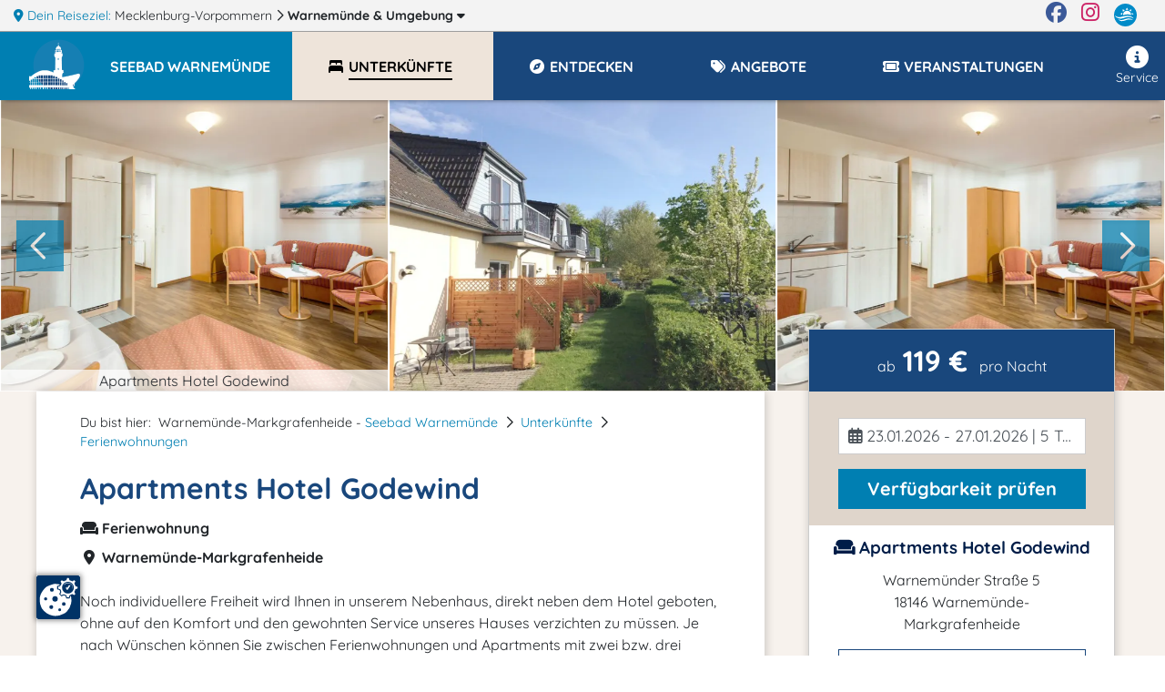

--- FILE ---
content_type: text/html; charset=UTF-8
request_url: https://www.warnemuende.m-vp.de/apartments-hotel-godewind/
body_size: 20314
content:
<!DOCTYPE html>
<html lang="de" data-meat-url="https://www.warnemuende.m-vp.de/api/meat/"
      data-meat-action="page.load"
      data-metadata="{&quot;objectId&quot;:12922,&quot;kdnr&quot;:&quot;1336&quot;,&quot;page_type&quot;:&quot;detail&quot;,&quot;base_cat&quot;:&quot;unterkuenfte&quot;}"
      data-is-desktop="1"
>
<head>
    <meta charset="utf-8">
    <meta http-equiv="X-UA-Compatible" content="IE=edge">
    <meta name="viewport" content="width=device-width, initial-scale=1">
    <meta name="referrer" content="unsafe-url">
    <meta property="og:type" content="website">
    <meta name="theme-color" content="#144082">
    <meta name='impact-site-verification' value='01800aa2-f3f0-4ae5-ad72-bc3b89c8628d'>
                <meta property="og:image" content="https://c3.mmcdn.de/insecure/rs:fill:1200:630/g:sm/el:1/plain/s3://mmg-ccp/1336/assets/6616_apartment-wohnraum-hotel-godewind.jpg"/>
                <meta property="og:image:alt" content="Apartments Hotel Godewind"/>
        
    <title>
                Apartments Hotel Godewind    </title>
    <meta name="description"
          content="Apartments und Ferienwohnungen für 2 bis 6 Personen in einem separaten Haus, direkt neben dem Hotel. Gastronomische Einrichtungen und der Saunabereich des Hotels ...">
    
    <style>
                  :root{--mt-primaer-farbe1:#008fc8;--mt-primaer-farbe2:#dfd5cb;--mt-primaer-farbe3:#eee4da;--mt-sekundaer-farbe:#19477c;--mt-kontrast-farbe:#007fb2;--mt-text-farbe1:#001d48;--mt-text-farbe2:#00327b;--mt-hg-farbe1:white;--mt-hg-farbe2:#e9d9b5;--mt-default-farbe:white;--primary:#19477c;--secondary:#008fc8;--info:#dfd5cb;--light:#eee4da;--dark:#007fb2;--text-light:white;--text-primary:#001d48;--text-secondary:#00327b}
            </style>
    <link rel="preconnect" href="https://tpl.mmcdn.de">
    <link rel="preconnect" href="https://ip.mmcdn.de">
    <link rel="apple-touch-icon" href="/img/favicon/apple-touch-icon.png" sizes="180x180">
    <link rel="icon" type="image/png" href="/img/favicon/favicon-32x32.png" sizes="32x32">
    <link rel="icon" type="image/png" href="/img/favicon/favicon-16x16.png" sizes="16x16">
    <link rel="manifest" href="/img/favicon/site.webmanifest" crossorigin="use-credentials">
    <link rel="mask-icon" href="/img/favicon/safari-pinned-tab.svg" color="#5bbad5">
    <link rel="shortcut icon" href="/favicon.ico">
    <link rel="preload" as="font" href="https://www.warnemuende.m-vp.de/webfonts/fa/fa-brands-400.woff2" type="font/woff2" crossorigin>
    <link rel="preload" as="font" href="https://www.warnemuende.m-vp.de/webfonts/fa/fa-duotone-900.woff2" type="font/woff2" crossorigin>
    <link rel="preload" as="font" href="https://www.warnemuende.m-vp.de/webfonts/fa/fa-light-300.woff2" type="font/woff2" crossorigin>
    <link rel="preload" as="font" href="https://www.warnemuende.m-vp.de/webfonts/fa/fa-regular-400.woff2" type="font/woff2" crossorigin>
    <link rel="preload" as="font" href="https://www.warnemuende.m-vp.de/webfonts/fa/fa-solid-900.woff2" type="font/woff2" crossorigin>
    <link rel="preload" as="font" href="https://www.warnemuende.m-vp.de/webfonts/quicksand/quicksand-v21-latin-regular.woff2"
          type="font/woff2" crossorigin>
    <link rel="preload" as="font" href="https://www.warnemuende.m-vp.de/webfonts/quicksand/quicksand-v21-latin-700.woff2" type="font/woff2"
          crossorigin>
        <link rel="stylesheet" href="https://www.warnemuende.m-vp.de/css/detail.css">
            <link rel="canonical" href="https://www.warnemuende.m-vp.de/apartments-hotel-godewind/">
    </head>
<body data-app-region-shortname="warnemuende"
      data-current-region-shortname="warnemuende"
      data-defaults="{&quot;size&quot;:40}"
      data-gtag="G-Q2F5KFNBSZ"
      
      class=""
      
                data-object-id="12922"
                            
          data-kdnr="1336"
        >
    <div id="app" class="is-local-level
        has-systembar
        ">
                    <section class="systembar d-flex">
    <div class="where col-12 col-xl-11 text-one-line font-smaller">
        <span class="info">
            <i class="fas fa-map-marker-alt"></i> Dein Reiseziel:
        </span>
                                            <div class="item d-inline-block">
                                            <a href="https://www.mvp.de/mecklenburg-vorpommern/" target="_blank" rel="noopener"
                           class="color-inherit text-decoration-none">
                                                            <span class="d-none d-lg-inline">Mecklenburg-Vorpommern</span>
                                <span class="d-inline d-lg-none">MV</span>
                                                    </a>
                        <i class="far fa-chevron-right"></i>
                                    </div>
                
                
                
                                                <div class="item d-inline-block">
                                            
                        <a href="/#filter-reiseziele"
                           class="font-weight-bold color-inherit text-decoration-none fetch-reiseziele-js trigger-destination-modal-open-js"
                           data-route="/api/topnav/prepared_regions/"
                        >
                            Warnemünde
                            <span class="d-none d-lg-inline"> &amp; Umgebung</span>
                            <i class="fas fa-caret-down"></i>
                        </a>
                                    </div>
                
                
                
                                </div>

    <div class="d-none d-xl-flex col-1 logo-wrapper text-right justify-content-end">
        <a href="https://www.facebook.com/Urlaub.Mecklenburg.Vorpommern" class="d-block mr-3 color-facebook"
           target="_blank"
           aria-label="Facebook" rel="noopener">
            <i class="fab fa-facebook fa-sm"></i>
        </a>

        <a href="https://www.instagram.com/moinmvp/" class="d-block mr-3 color-instagram" target="_blank"
           aria-label="Instagram"
           rel="noopener">
            <i class="fab fa-instagram fa-sm"></i>
        </a>

        <a href="https://www.mvp.de/" class="d-block mr-3" target="_blank" rel="noopener" aria-label="mvp.de">
            <img
                src='https://www.warnemuende.m-vp.de/img/mvp-logo-sysnav.svg'
                alt="mvp.de"
            >
        </a>
    </div>
</section>

<div id="modal-filter-reiseziele" class="modal fade generic-modal modal-fullscreen-up-to-sm" role="dialog" aria-hidden="true" aria-modal="true">
    <div class="modal-dialog modal-md">
        <div class="modal-content">
            <div class="modal-header">
                <div class="w-100 d-flex">
            <div class="flex-fill">
                <div class="headline">
                    <i class="fas fa-map-marker-alt"></i>
                    Dein Reiseziel wechseln:
                </div>
            </div>
            <div class="close-modal trigger-destination-modal-close-js">
                <i class="fas fa-times-circle"></i>
            </div>
        </div>
            </div>
            <div class="modal-body">
                <div class="modal-body-wrapper">
                    <div class="regions-filter position-relative h-100 pb-3">
        <div role="group" class="form-group position-absolute quicksearch">
            <div>
                <div class="d-flex">
                    <label for="bothregion-search-input" class="align-self-center pt-2">
                        <i class="far fa-search"></i>
                    </label>
                    <input id="bothregion-search-input" type="search"
                           placeholder="Wohin? Stadt, Region, Insel"
                           class="ml-2 form-control region-search-input search-reiseziel-js"
                           data-route="/api/topnav/prepared_regions/">
                </div>
            </div>
        </div>
        <div class="scroll-wrapper">
            <div class="w-100 pb-5"></div>
            <div class="content">
                <div class="m-3">
                Reiseziele werden geladen
                </div>
            </div>
        </div>
    </div>
                </div>
            </div>
            <div class="modal-footer">
                            </div>
        </div>
    </div>
</div>
                <div class="top-nav-wrapper with-shadow">
    <div class="naviline line d-flex w-100">
        <!--Mobile Nav-->
        <nav class="navbar p-0 d-xl-none small-nav flex-xl-grow-0 navbar-light navbar-expand">
            <div class="w-100 navbar-collapse collapse">
                <ul class="navbar-nav w-100">
                    <li data-action="user.click.nav.home"
                        class="nav-item d-block home-logo meat-js
                            
                            ">
                        <a class="nav-link" href="/" target="_self">
                            <img
                                src='https://tpl.mmcdn.de/1049_pc5800/images/logo.png'
                                                                alt="Logo" width="65" height="55">
                        </a>
                    </li>
                                            <li class="nav-item main-nav-item d-flex align-items-center current-region">
                            <a role="button" href="/" class="nav-link pt-0">
                                <div class="pt-1 pt-xl-0 d-flex">
                                    <div class="text-uppercase font-bigger-2">
                                        Warnemünde
                                    </div>
                                </div>
                            </a>
                        </li>
                                    </ul>
            </div>
        </nav>

        <nav class="navbar flex-xl-grow-1 mobile navbar-light navbar-expand-xl">
            <button aria-label="Navigation" type="button"
                    class="btn d-xl-none burger-button align-self-start burger-button-js collapsed
                           border-left
                        ">
                <span class="burger-wrapper d-flex justify-content-center flex-column"><span class="burger-icon"></span></span>
            </button>
            <div class="navbar-collapse collapse d-none d-xl-flex">
                <ul class="navbar-nav w-100 base-category-count-4">
                    <li class="nav-item pl-4 d-none d-xl-block home-logo bg-kontrast meat-js"
                        data-action="user.click.nav.home">
                        <a class="nav-link" href="/">
                            <img
                                src='https://tpl.mmcdn.de/1049_pc5800/images/logo.png'
                                alt="Logo" width="65" height="55">
                        </a>
                    </li>
                                            <li class="nav-item main-nav-item bg-primary bg-xl-kontrast pl-3">
                            <a role="button" href="/" class="nav-link text-white pl-0">
                                <div class="pt-1 pt-xl-0 d-flex pr-3">
                                    <div class="text-one-line text-uppercase">
                                        <span>Seebad Warnemünde</span>
                                    </div>
                                </div>
                            </a>
                        </li>
                                        <li class="nav-item d-block d-xl-none">
                        <a href="#filter-reiseziele" class="nav-link trigger-destination-open-js">
                            <i class="fas fa-map-marked-alt"></i>
                            <span class="text-uppercase">Dein Reiseziel</span> <span>ändern</span>
                        </a>
                    </li>
                                        <li class="d-flex justify-content-lg-center justify-content-between nav-item main-nav-item text-uppercase flex-grow-1 flex-column flex-xl-row meat-js block-link-helper-js active"
                        aria-expanded="false"
                        data-action="user.click.nav.unterkuenfte">
                        <span class="top-nav-dropdown-js" id="topNavUnterkuenfteDropdown" data-bs-toggle="dropdown" aria-haspopup="true" aria-expanded="false">
                            <a href="https://www.warnemuende.m-vp.de/unterkuenfte/"
                                                       class="nav-link"
                                                       data-watch-link="1">
                                <i class="fas fa-bed-alt fa-fw"></i>
                                <span>Unterkünfte</span>
                            </a>
                            <i class="far fa-chevron-right top-nav-mobile-dropdown-js mx-2 d-block d-xl-none"></i>
                        </span>
                        <ul class="dropdown-menu p-2" aria-labelledby="topNavUnterkuenfteDropdown">
                                                            <li class="text-nowrap">
                                    <a href="https://www.warnemuende.m-vp.de/unterkuenfte/hotels/">Hotels</a>
                                </li>
                                                            <li class="text-nowrap">
                                    <a href="https://www.warnemuende.m-vp.de/unterkuenfte/ferienwohnungen/">Ferienwohnungen</a>
                                </li>
                                                            <li class="text-nowrap">
                                    <a href="https://www.warnemuende.m-vp.de/unterkuenfte/pensionen/">Pensionen</a>
                                </li>
                                                            <li class="text-nowrap">
                                    <a href="https://www.warnemuende.m-vp.de/unterkuenfte/ferienhaeuser/">Ferienhäuser</a>
                                </li>
                                                            <li class="text-nowrap">
                                    <a href="https://www.warnemuende.m-vp.de/unterkuenfte/wellnesshotels/">Wellnesshotels</a>
                                </li>
                                                            <li class="text-nowrap">
                                    <a href="https://www.warnemuende.m-vp.de/unterkuenfte/camping/">Camping</a>
                                </li>
                                                            <li class="text-nowrap">
                                    <a href="https://www.warnemuende.m-vp.de/unterkuenfte/ferienparks/">Ferienparks</a>
                                </li>
                                                            <li class="text-nowrap">
                                    <a href="https://www.warnemuende.m-vp.de/unterkuenfte/jugendherberge/">Jugendherbergen</a>
                                </li>
                                                            <li class="text-nowrap">
                                    <a href="https://www.warnemuende.m-vp.de/unterkuenfte/jugendherbergen/">Jugendherbergen, Hostels</a>
                                </li>
                                                            <li class="text-nowrap">
                                    <a href="https://www.warnemuende.m-vp.de/unterkuenfte/zimmervermittlungen/">Zimmervermittlungen</a>
                                </li>
                                                    </ul>
                    </li>
                    
                                        <li class="nav-item main-nav-item text-uppercase flex-grow-1 meat-js block-link-helper-js "
                        data-action="user.click.nav.entdecken">
                        <span class="top-nav-dropdown-js" id="topNavEntdeckenDropdown" data-bs-toggle="dropdown" aria-haspopup="true" aria-expanded="false">
                            <a href="https://www.warnemuende.m-vp.de/entdecken/"
                               class="nav-link" data-watch-link="1">
                                <i class="fas fa-compass fa-fw"></i>
                                <span>Entdecken</span>
                            </a>
                            <i class="far fa-chevron-right top-nav-mobile-dropdown-js mx-2 d-block d-xl-none"></i>
                        </span>
                                                    <ul class="dropdown-menu p-2" aria-labelledby="topNavEntdeckenDropdown">
                                                                    <li class="text-nowrap">
                                        <a href="https://www.warnemuende.m-vp.de/entdecken/sehenswertes/">Sehenswürdigkeiten</a>
                                    </li>
                                                                    <li class="text-nowrap">
                                        <a href="https://www.warnemuende.m-vp.de/entdecken/freizeit-sport/">Freizeit &amp; Sport</a>
                                    </li>
                                                                    <li class="text-nowrap">
                                        <a href="https://www.warnemuende.m-vp.de/entdecken/essen-trinken/">Restaurants, Cafés, Bars</a>
                                    </li>
                                                                    <li class="text-nowrap">
                                        <a href="https://www.warnemuende.m-vp.de/entdecken/kunst-kultur/">Kunst &amp; Kultur</a>
                                    </li>
                                                                    <li class="text-nowrap">
                                        <a href="https://www.warnemuende.m-vp.de/entdecken/shopping/">Shopping</a>
                                    </li>
                                                                    <li class="text-nowrap">
                                        <a href="https://www.warnemuende.m-vp.de/entdecken/besondere-veranstaltungen/">Besondere Veranstaltungen</a>
                                    </li>
                                                                    <li class="text-nowrap">
                                        <a href="https://www.warnemuende.m-vp.de/entdecken/wellness-gesundheit/">Wellness</a>
                                    </li>
                                                                    <li class="text-nowrap">
                                        <a href="https://www.warnemuende.m-vp.de/entdecken/reiseziele/">Reiseziele</a>
                                    </li>
                                                            </ul>
                                            </li>
                    
                                            <li class="nav-item main-nav-item text-uppercase flex-grow-1 meat-js block-link-helper-js "
                            data-action="user.click.nav.angebote">
                            <span class="top-nav-dropdown-js" id="topNavAngeboteDropdown" data-bs-toggle="dropdown" aria-haspopup="true" aria-expanded="false">
                                <a href="https://www.warnemuende.m-vp.de/angebote/"
                                   class="nav-link" data-watch-link="1">
                                    <i class="fas fa-tags fa-fw"></i>
                                    <span>Angebote</span>
                                </a>
                                <i class="far fa-chevron-right top-nav-mobile-dropdown-js mx-2 d-block d-xl-none"></i>
                            </span>
                                                            <ul class="dropdown-menu p-2" aria-labelledby="topNavAngeboteDropdown">
                                                                            <li class="text-nowrap">
                                            <a href="https://www.warnemuende.m-vp.de/angebote/urlaubsreisen/">Urlaubsreisen ab 6 Tage</a>
                                        </li>
                                                                            <li class="text-nowrap">
                                            <a href="https://www.warnemuende.m-vp.de/angebote/angebote-kurzurlaub/">Kurzurlaub</a>
                                        </li>
                                                                            <li class="text-nowrap">
                                            <a href="https://www.warnemuende.m-vp.de/angebote/angebote-vor-nachsaison/">Nebensaison-Angebote</a>
                                        </li>
                                                                            <li class="text-nowrap">
                                            <a href="https://www.warnemuende.m-vp.de/angebote/angebote-kur/">Kurangebote</a>
                                        </li>
                                                                            <li class="text-nowrap">
                                            <a href="https://www.warnemuende.m-vp.de/angebote/rabattangebote/">Rabattangebote</a>
                                        </li>
                                                                            <li class="text-nowrap">
                                            <a href="https://www.warnemuende.m-vp.de/angebote/angebote-wellness-gesundheit/">Wellnessangebote</a>
                                        </li>
                                                                            <li class="text-nowrap">
                                            <a href="https://www.warnemuende.m-vp.de/angebote/angebote-feiertage/">Fest- &amp; Feiertagsangebote</a>
                                        </li>
                                                                            <li class="text-nowrap">
                                            <a href="https://www.warnemuende.m-vp.de/angebote/angebote-hauptsaison/">Hauptsaison - Angebote</a>
                                        </li>
                                                                            <li class="text-nowrap">
                                            <a href="https://www.warnemuende.m-vp.de/angebote/silvesterangebote/">Silvester</a>
                                        </li>
                                                                    </ul>
                                                    </li>
                    
                                        <li class="nav-item main-nav-item text-uppercase flex-grow-1 meat-js block-link-helper-js "
                        data-action="user.click.nav.termine">
                        <span class="top-nav-dropdown-js" id="topNavTermineDropdown" data-bs-toggle="dropdown" aria-haspopup="true" aria-expanded="false">
                            <a class="nav-link"
                               href="https://www.warnemuende.m-vp.de/veranstaltungen/"
                               data-watch-link="1">
                                <i class="fas fa-ticket fa-fw"></i>
                                <span>Veranstaltungen</span>
                            </a>
                            <i class="far fa-chevron-right top-nav-mobile-dropdown-js mx-2 d-block d-xl-none"></i>
                        </span>
                                                    <ul class="dropdown-menu p-2" aria-labelledby="topNavTermineDropdown">
                                                                    <li class="text-nowrap">
                                        <a href="https://www.warnemuende.m-vp.de/veranstaltungen/feste-festivals-maerkte/">Feste / Festivals / Märkte</a>
                                    </li>
                                                                    <li class="text-nowrap">
                                        <a href="https://www.warnemuende.m-vp.de/veranstaltungen/open-airs-erlebnisshows/">Open-Airs / Erlebnisshows</a>
                                    </li>
                                                                    <li class="text-nowrap">
                                        <a href="https://www.warnemuende.m-vp.de/veranstaltungen/konzert-welt-musik-latin-sonstiges/">Konzert - sonstige Musik</a>
                                    </li>
                                                                    <li class="text-nowrap">
                                        <a href="https://www.warnemuende.m-vp.de/veranstaltungen/konzerte/">Konzerte</a>
                                    </li>
                                                                    <li class="text-nowrap">
                                        <a href="https://www.warnemuende.m-vp.de/veranstaltungen/sportveranstaltungen/">Sportveranstaltungen</a>
                                    </li>
                                                            </ul>
                                            </li>
                    
                                    </ul>
                <ul class="navbar-nav nav-right ml-auto pb-5 pb-xl-0">
                    
                                        <li class="nav-item meat-js" data-action="user.click.nav.service">
                        <a class="nav-link"
                           href="/service/"
                        >
                            <i class="fas fa-info-circle fa-fw"></i>
                            Service
                        </a>
                    </li>
                </ul>
            </div>
        </nav>
    </div>
    </div>
        <div class="container-fluid     detailpage
">
                <article class="detailpage-wrapper">
                                    <section class="row">
                    <div class="detailpage-slider col-12 p-0">
                        <div class="splide " data-type="detail" data-number-of-slides="6" data-action="user.click.detail.offer.navigate">
    <div class="splide__arrows">
        <button class="splide__arrow splide__arrow--prev" type="button">
            <i class="far fa-chevron-left"></i>
        </button>
        <button class="splide__arrow splide__arrow--next" type="button">
            <i class="far fa-chevron-right"></i>
        </button>
    </div>
    <div class="splide__track">
        <ul class="splide__list">
                                                                                    <li class="splide__slide position-relative d-flex flex-column">
    <img
        data-splide-lazy-srcset="https://c3.mmcdn.de/insecure/rs:fill:1420:1066/g:sm/el:1/plain/s3://mmg-ccp/1336/assets/6616_apartment-wohnraum-hotel-godewind.jpg 1420w, https://c3.mmcdn.de/insecure/rs:fill:710:533/g:sm/el:1/plain/s3://mmg-ccp/1336/assets/6616_apartment-wohnraum-hotel-godewind.jpg 710w, https://c3.mmcdn.de/insecure/rs:fill:320:240/g:sm/el:1/plain/s3://mmg-ccp/1336/assets/6616_apartment-wohnraum-hotel-godewind.jpg 320w"
        
        sizes="(min-width: 1200px) 33vw, (min-width: 768px) 50vw, 100vw"
        data-splide-lazy=""
        alt="Apartments Hotel Godewind"
        class="w-100"
    >
    <span class="title">
        Apartments Hotel Godewind
    </span>
</li>
                            <li class="splide__slide position-relative d-flex flex-column">
    <img
        data-splide-lazy-srcset="https://c3.mmcdn.de/insecure/rs:fill:1420:1066/g:sm/el:1/plain/s3://mmg-ccp/1336/assets/2924_apartmenthaus-aussenansicht_large.jpg 1420w, https://c3.mmcdn.de/insecure/rs:fill:710:533/g:sm/el:1/plain/s3://mmg-ccp/1336/assets/2924_apartmenthaus-aussenansicht_large.jpg 710w, https://c3.mmcdn.de/insecure/rs:fill:320:240/g:sm/el:1/plain/s3://mmg-ccp/1336/assets/2924_apartmenthaus-aussenansicht_large.jpg 320w"
        
        sizes="(min-width: 1200px) 33vw, (min-width: 768px) 50vw, 100vw"
        data-splide-lazy=""
        alt=""
        class="w-100"
    >
    <span class="title">
        
    </span>
</li>
                            <li class="splide__slide position-relative d-flex flex-column">
    <img
        data-splide-lazy-srcset="https://c3.mmcdn.de/insecure/rs:fill:1420:1066/g:sm/el:1/plain/s3://mmg-ccp/1336/assets/2925_apartment-wohnraum-hotel-godewind_large.jpg 1420w, https://c3.mmcdn.de/insecure/rs:fill:710:533/g:sm/el:1/plain/s3://mmg-ccp/1336/assets/2925_apartment-wohnraum-hotel-godewind_large.jpg 710w, https://c3.mmcdn.de/insecure/rs:fill:320:240/g:sm/el:1/plain/s3://mmg-ccp/1336/assets/2925_apartment-wohnraum-hotel-godewind_large.jpg 320w"
        
        sizes="(min-width: 1200px) 33vw, (min-width: 768px) 50vw, 100vw"
        data-splide-lazy=""
        alt=""
        class="w-100"
    >
    <span class="title">
        
    </span>
</li>
                            <li class="splide__slide position-relative d-flex flex-column">
    <img
        data-splide-lazy-srcset="https://c3.mmcdn.de/insecure/rs:fill:1420:1066/g:sm/el:1/plain/s3://mmg-ccp/1336/assets/2926_apartment-doppelbett_large.jpg 1420w, https://c3.mmcdn.de/insecure/rs:fill:710:533/g:sm/el:1/plain/s3://mmg-ccp/1336/assets/2926_apartment-doppelbett_large.jpg 710w, https://c3.mmcdn.de/insecure/rs:fill:320:240/g:sm/el:1/plain/s3://mmg-ccp/1336/assets/2926_apartment-doppelbett_large.jpg 320w"
        
        sizes="(min-width: 1200px) 33vw, (min-width: 768px) 50vw, 100vw"
        data-splide-lazy=""
        alt=""
        class="w-100"
    >
    <span class="title">
        
    </span>
</li>
                            <li class="splide__slide position-relative d-flex flex-column">
    <img
        data-splide-lazy-srcset="https://c3.mmcdn.de/insecure/rs:fill:1420:1066/g:sm/el:1/plain/s3://mmg-ccp/1336/assets/2927_drei-zimmer-ferienwohnung_large.jpg 1420w, https://c3.mmcdn.de/insecure/rs:fill:710:533/g:sm/el:1/plain/s3://mmg-ccp/1336/assets/2927_drei-zimmer-ferienwohnung_large.jpg 710w, https://c3.mmcdn.de/insecure/rs:fill:320:240/g:sm/el:1/plain/s3://mmg-ccp/1336/assets/2927_drei-zimmer-ferienwohnung_large.jpg 320w"
        
        sizes="(min-width: 1200px) 33vw, (min-width: 768px) 50vw, 100vw"
        data-splide-lazy=""
        alt=""
        class="w-100"
    >
    <span class="title">
        
    </span>
</li>
                            <li class="splide__slide position-relative d-flex flex-column">
    <img
        data-splide-lazy-srcset="https://c3.mmcdn.de/insecure/rs:fill:1420:1066/g:sm/el:1/plain/s3://mmg-ccp/1336/assets/2928_drei-zimmer-ferienwohnung-kueche_large.jpg 1420w, https://c3.mmcdn.de/insecure/rs:fill:710:533/g:sm/el:1/plain/s3://mmg-ccp/1336/assets/2928_drei-zimmer-ferienwohnung-kueche_large.jpg 710w, https://c3.mmcdn.de/insecure/rs:fill:320:240/g:sm/el:1/plain/s3://mmg-ccp/1336/assets/2928_drei-zimmer-ferienwohnung-kueche_large.jpg 320w"
        
        sizes="(min-width: 1200px) 33vw, (min-width: 768px) 50vw, 100vw"
        data-splide-lazy=""
        alt=""
        class="w-100"
    >
    <span class="title">
        
    </span>
</li>
                    </ul>
    </div>
</div>
                    </div>
                </section>
                    
        <div class="container">
            <section class="content beschreibung">
                <div class="row">
                    <div class="col-12 col-xl-8 detailpage-main pb-5 pt-3 pt-xl-4 px-xl-5">
                                                <script type="application/ld+json">{"@context":"https:\/\/schema.org","@type":"BreadcrumbList","itemListElement":[{"@type":"ListItem","position":1,"name":"Warnem\u00fcnde","item":"https:\/\/www.warnemuende.m-vp.de\/"},{"@type":"ListItem","position":2,"name":"Unterk\u00fcnfte","item":"https:\/\/www.warnemuende.m-vp.de\/unterkuenfte\/"},{"@type":"ListItem","position":3,"name":"Ferienwohnungen","item":"https:\/\/www.warnemuende.m-vp.de\/unterkuenfte\/ferienwohnungen\/"}]}</script>
                        <div class="d-flex justify-content-between">
                            <nav aria-label="breadcrumb">
                                <ol class="breadcrumb d-flex flex-wrap pl-0">
                                    <li class="breadcrumb-intro pr-2">Du bist hier:</li>
                                     
                                    <li class="breadcrumb-item pr-2">
                                                                                    Warnemünde-Markgrafenheide -
                                                                                                                            <a href="https://www.warnemuende.m-vp.de/">Seebad Warnemünde</a>
                                                                            </li>
                                                                        <li class="breadcrumb-separator pr-2"><i class="far fa-chevron-right"></i></li>
                                                                            <li class="breadcrumb-item pr-2">
                                            <a href="https://www.warnemuende.m-vp.de/unterkuenfte/" class="color-link">Unterkünfte</a>
                                        </li>
                                                                                <li class="breadcrumb-separator pr-2"><i class="far fa-chevron-right"></i></li>
                                                                                                                    <li class="breadcrumb-item pr-2">
                                            <a href="https://www.warnemuende.m-vp.de/unterkuenfte/ferienwohnungen/" class="color-link">Ferienwohnungen</a>
                                        </li>
                                                                            
                                </ol>
                            </nav>
                                                    </div>

                        <h1 class="important_title color-primaer-farbe1"><span class="title"><span
                                    class="title_inner">Apartments Hotel Godewind</span></span>
                        </h1>

                        <div class="h-category font-weight-bold mb-2">
                            <i class="fas fa-couch fa-fw"></i>
                            Ferienwohnung
                        </div>

                                                    <div class="h-category font-weight-bold mb-2">
                                <i class="fas fa-map-marker-alt fa-fw"></i>
                                Warnemünde-Markgrafenheide
                            </div>
                        
                                                
                        
                        
                        
                        <div class="mt-4 object-content">
                            <div class="content-html">
                                <section>
<p>Noch individuellere Freiheit wird Ihnen in unserem Nebenhaus, direkt neben dem Hotel geboten, ohne auf den Komfort und den gewohnten Service unseres Hauses verzichten zu müssen. Je nach Wünschen können Sie zwischen Ferienwohnungen und Apartments mit zwei bzw. drei Zimmern auswählen.</p>
                                                                    <span id="no-ads-js"></span>
                                                                
</section>
                            </div>
                                                                                                
                                                            
                            
                            
                        </div>

                        
                        
                                                    <div class="home-object mt-5">
                                <h2 class="object-subheadline">Gastgeber</h2>
                                <div class="other-object row no-gutters pb-4 mb-4 meat-js"
     data-action="user.click.detail.other.object"
     data-metadata="{&quot;from&quot;:&quot;auto&quot;,&quot;to&quot;:&quot;hotel-godewind&quot;,&quot;objectId&quot;:12920,&quot;kdnr&quot;:&quot;1336&quot;}"
>
            <div class="col-12 col-md-6 pr-md-4 col-lg-4 mb-3">
            <a href="/hotel-godewind/">
                <img
    class="lozad img-fluid w-100 "
    alt="Hotel Godewind"
    src="https://c3.mmcdn.de/insecure/rs:fit:1420:1066/g:sm/el:1/plain/local:///templates/1091_pc4634/images/loading.png"
    data-sizes="auto"
    data-srcset="https://c3.mmcdn.de/insecure/rs:fit:1420:1066/g:sm/el:1/plain/s3://mmg-ccp/1336/assets/6615_hotel-godewind.jpg 1420w, https://c3.mmcdn.de/insecure/rs:fit:710:533/g:sm/el:1/plain/s3://mmg-ccp/1336/assets/6615_hotel-godewind.jpg 710w, https://c3.mmcdn.de/insecure/rs:fit:320:240/g:sm/el:1/plain/s3://mmg-ccp/1336/assets/6615_hotel-godewind.jpg 320w"
>
            </a>
        </div>
        <div class="col-12 col-md-6 col-lg-8">
        <h3>
            <a href="/hotel-godewind/" class="intlink text-kontrast">
                Hotel Godewind
            </a>
        </h3>
        <div class="cat">
            <i class="fas fa-hotel"></i>
            Hotel, Wellnesshotel
        </div>
        <p>Das 4-Sterne-Hotel liegt an der Ostsee inmitten der Rostocker Heide. Wir bieten unseren Gästen einen Wellnessbereich mit Schwimmbad und Saunen, Massage- und Kurangebote sowie ein Restaurant.</p>
        <div class="link">
            <a href="/hotel-godewind/" class="btn btn-outline color-primaer-farbe1">
                <i class="far fa-chevron-right"></i>
                zum Hotel
            </a>
        </div>
    </div>
</div>
                            </div>
                        
                                                    <div class="mt-4">
                                <h2 class="mt-3">Besonderheiten</h2>
    <div class="d-xs-flex icons flex-wrap mb-3">
                    <div class='icon'>
                <i class="fas fa-utensils fa-fw"></i>
                <span class="mt-1 mr-3 d-inline-block d-lg-block">Restaurant, Café</span>
            </div>
                    <div class='icon'>
                <i class="fas fa-child fa-fw"></i>
                <span class="mt-1 mr-3 d-inline-block d-lg-block">familienfreundlich</span>
            </div>
                    <div class='icon'>
                <i class="fas fa-spa fa-fw"></i>
                <span class="mt-1 mr-3 d-inline-block d-lg-block">Wellnessbereich</span>
            </div>
                    <div class='icon'>
                <i class="fas fa-table-tennis fa-fw"></i>
                <span class="mt-1 mr-3 d-inline-block d-lg-block">Freizeit- und Sportmöglichkeiten</span>
            </div>
                    <div class='icon'>
                <i class="fas fa-users-class fa-fw"></i>
                <span class="mt-1 mr-3 d-inline-block d-lg-block">Tagungsräume</span>
            </div>
                    <div class='icon'>
                <i class="fas fa-dog fa-fw"></i>
                <span class="mt-1 mr-3 d-inline-block d-lg-block">Urlaub mit Hund</span>
            </div>
                    <div class='icon'>
                <i class="fas fa-users fa-fw"></i>
                <span class="mt-1 mr-3 d-inline-block d-lg-block">für Gruppen geeignet</span>
            </div>
                    <div class='icon'>
                <i class="fas fa-tree fa-fw"></i>
                <span class="mt-1 mr-3 d-inline-block d-lg-block">Natur-Urlaub</span>
            </div>
            </div>
<div class="special-wrapper">
            <div class="other-object row no-gutters pb-4 mb-4 meat-js"
     data-action="user.click.detail.other.object"
     data-metadata="{&quot;from&quot;:&quot;auto&quot;,&quot;to&quot;:&quot;restaurant-im-hotel-godewind&quot;,&quot;objectId&quot;:12923,&quot;kdnr&quot;:&quot;1336&quot;}"
>
            <div class="col-12 col-md-6 pr-md-4 col-lg-4 mb-3">
            <a href="/restaurant-im-hotel-godewind/">
                <img
    class="lozad img-fluid w-100 "
    alt="Restaurant im Hotel Godewind"
    src="https://c3.mmcdn.de/insecure/rs:fit:1420:1066/g:sm/el:1/plain/local:///templates/1091_pc4634/images/loading.png"
    data-sizes="auto"
    data-srcset="https://c3.mmcdn.de/insecure/rs:fit:1420:1066/g:sm/el:1/plain/s3://mmg-ccp/1336/assets/56367_restaurant-menue-hotel-godewind.jpg 1420w, https://c3.mmcdn.de/insecure/rs:fit:710:533/g:sm/el:1/plain/s3://mmg-ccp/1336/assets/56367_restaurant-menue-hotel-godewind.jpg 710w, https://c3.mmcdn.de/insecure/rs:fit:320:240/g:sm/el:1/plain/s3://mmg-ccp/1336/assets/56367_restaurant-menue-hotel-godewind.jpg 320w"
>
            </a>
        </div>
        <div class="col-12 col-md-6 col-lg-8">
        <h3>
            <a href="/restaurant-im-hotel-godewind/" class="intlink text-kontrast">
                Restaurant im Hotel Godewind
            </a>
        </h3>
        <div class="cat">
            <i class="fas fa-utensils"></i>
            Restaurant
        </div>
        <p>Das Restaurant mit Wintergarten und Sonnenterrasse verwöhnt die Gäste mit internationalen Köstlichkeiten, Fischspezialitäten sowie regionalen Gerichten. Lassen Sie den Tag an der Hotelbar ausklingen.</p>
        <div class="link">
            <a href="/restaurant-im-hotel-godewind/" class="btn btn-outline color-primaer-farbe1">
                <i class="far fa-chevron-right"></i>
                zum Restaurant
            </a>
        </div>
    </div>
</div>
    </div>
                            </div>
                        

                        
                                                    <div class="object-offer-list mt-5">
    <h2 class="object-subheadline mt-4">
        <i class="fas fa-tags"></i>
        Unsere Angebote
    </h2>
    <div class="row">
        <div class="col-12 px-5">
            <div class="splide " data-type="offers" data-number-of-slides="19" data-action="user.click.detail.offer.navigate">
    <div class="splide__arrows">
        <button class="splide__arrow splide__arrow--prev" type="button">
            <i class="far fa-chevron-left"></i>
        </button>
        <button class="splide__arrow splide__arrow--next" type="button">
            <i class="far fa-chevron-right"></i>
        </button>
    </div>
    <div class="splide__track">
        <ul class="splide__list">
                                        <li class="splide__slide offer-slide d-flex flex-column meat-js"
    data-action="user.click.detail.offer.object"
    data-metadata="{&quot;from&quot;:&quot;auto&quot;,&quot;to&quot;:&quot;7-naechte-individuelles-basenfasten-an-der-ostsee&quot;,&quot;objectId&quot;:30069,&quot;kdnr&quot;:&quot;1336&quot;}">
    <div class="offer-thumbnail">
        <a
            target="_blank"
            href="/7-naechte-individuelles-basenfasten-an-der-ostsee/">
            <img
    class="lozad img-fluid  "
    alt=""
    src="https://c3.mmcdn.de/insecure/rs:fit:650:488/g:sm/el:1/plain/local:///templates/1091_pc4634/images/loading.png"
    data-sizes="auto"
    data-srcset="https://c3.mmcdn.de/insecure/rs:fit:650:488/g:sm/el:1/plain/s3://mmg-ccp/1336/assets/123230_kueche-gemuese.jpg 650w, https://c3.mmcdn.de/insecure/rs:fit:400:300/g:sm/el:1/plain/s3://mmg-ccp/1336/assets/123230_kueche-gemuese.jpg 400w, https://c3.mmcdn.de/insecure/rs:fit:320:240/g:sm/el:1/plain/s3://mmg-ccp/1336/assets/123230_kueche-gemuese.jpg 320w"
>
        </a>
                    <div class="price">
                <a
                    target="_blank"
                    href="/7-naechte-individuelles-basenfasten-an-der-ostsee/" class="color-link">
                    ab <span
                        class="nice-price">650,50 €</span>
                </a>
            </div>
            </div>
    <div class="offer-content h-100 d-flex flex-column justify-content-between">
        <div class="offer-description">
            <h3 class="offer-title">
                <a
                    target="_blank"
                    href="/7-naechte-individuelles-basenfasten-an-der-ostsee/" class="d-block color-link">
                    7 Nächte Individuelles Basenfasten an der Ostsee
                </a>
            </h3>
            <ul class="components">
                                    <li class="d-flex pb-3">
                        <i class="fas fa-check"></i>
                        <span class="pl-2">7 x ÜN mit Basenfasten-Vollpension inkl. Wasser und ...</span>
                    </li>
                                    <li class="d-flex pb-3">
                        <i class="fas fa-check"></i>
                        <span class="pl-2">Basische Kost, aus frischen Produkten zubereitet am ...</span>
                    </li>
                                    <li class="d-flex pb-3">
                        <i class="fas fa-check"></i>
                        <span class="pl-2">Getränke wie Wasser und Tee zu den Mahlzeiten</span>
                    </li>
                                    <li class="d-flex pb-3">
                        <i class="fas fa-check"></i>
                        <span class="pl-2">... weitere Leistungen</span>
                    </li>
                            </ul>
        </div>
        <div class="offer-footer text-center">
            <div class="mt-1 font-smaller text-one-line">
                                    &nbsp;
                            </div>
            <div class="availability">
                            </div>
            <div class="ort">
                <i class="fas fa-map-marker pr-1"></i>
                Warnemünde-Markgrafenheide
            </div>
            <div class="link my-2">
                <a class="btn btn-primary btn-block"
                   target="_blank"
                   href="/7-naechte-individuelles-basenfasten-an-der-ostsee/">
                    zum Angebot
                </a>
            </div>
        </div>
    </div>
</li>
                            <li class="splide__slide offer-slide d-flex flex-column meat-js"
    data-action="user.click.detail.offer.object"
    data-metadata="{&quot;from&quot;:&quot;auto&quot;,&quot;to&quot;:&quot;4-naechte-individuelles-basenfasten-fuer-einsteiger&quot;,&quot;objectId&quot;:30068,&quot;kdnr&quot;:&quot;1336&quot;}">
    <div class="offer-thumbnail">
        <a
            target="_blank"
            href="/4-naechte-individuelles-basenfasten-fuer-einsteiger/">
            <img
    class="lozad img-fluid  "
    alt=""
    src="https://c3.mmcdn.de/insecure/rs:fit:650:488/g:sm/el:1/plain/local:///templates/1091_pc4634/images/loading.png"
    data-sizes="auto"
    data-srcset="https://c3.mmcdn.de/insecure/rs:fit:650:488/g:sm/el:1/plain/s3://mmg-ccp/1336/assets/123230_kueche-gemuese.jpg 650w, https://c3.mmcdn.de/insecure/rs:fit:400:300/g:sm/el:1/plain/s3://mmg-ccp/1336/assets/123230_kueche-gemuese.jpg 400w, https://c3.mmcdn.de/insecure/rs:fit:320:240/g:sm/el:1/plain/s3://mmg-ccp/1336/assets/123230_kueche-gemuese.jpg 320w"
>
        </a>
                    <div class="price">
                <a
                    target="_blank"
                    href="/4-naechte-individuelles-basenfasten-fuer-einsteiger/" class="color-link">
                    ab <span
                        class="nice-price">427 €</span>
                </a>
            </div>
            </div>
    <div class="offer-content h-100 d-flex flex-column justify-content-between">
        <div class="offer-description">
            <h3 class="offer-title">
                <a
                    target="_blank"
                    href="/4-naechte-individuelles-basenfasten-fuer-einsteiger/" class="d-block color-link">
                    4 Nächte Individuelles Basenfasten für Einsteiger
                </a>
            </h3>
            <ul class="components">
                                    <li class="d-flex pb-3">
                        <i class="fas fa-check"></i>
                        <span class="pl-2">4 x ÜN mit Basenfasten-Vollpension inkl. Wasser und ...</span>
                    </li>
                                    <li class="d-flex pb-3">
                        <i class="fas fa-check"></i>
                        <span class="pl-2">Basische Kost, aus frischen Produkten zubereitet am ...</span>
                    </li>
                                    <li class="d-flex pb-3">
                        <i class="fas fa-check"></i>
                        <span class="pl-2">Getränke wie Wasser und Tee zu den Mahlzeiten</span>
                    </li>
                                    <li class="d-flex pb-3">
                        <i class="fas fa-check"></i>
                        <span class="pl-2">... weitere Leistungen</span>
                    </li>
                            </ul>
        </div>
        <div class="offer-footer text-center">
            <div class="mt-1 font-smaller text-one-line">
                                    &nbsp;
                            </div>
            <div class="availability">
                            </div>
            <div class="ort">
                <i class="fas fa-map-marker pr-1"></i>
                Warnemünde-Markgrafenheide
            </div>
            <div class="link my-2">
                <a class="btn btn-primary btn-block"
                   target="_blank"
                   href="/4-naechte-individuelles-basenfasten-fuer-einsteiger/">
                    zum Angebot
                </a>
            </div>
        </div>
    </div>
</li>
                            <li class="splide__slide offer-slide d-flex flex-column meat-js"
    data-action="user.click.detail.offer.object"
    data-metadata="{&quot;from&quot;:&quot;auto&quot;,&quot;to&quot;:&quot;kuscheltage-3-naechte&quot;,&quot;objectId&quot;:30056,&quot;kdnr&quot;:&quot;1336&quot;}">
    <div class="offer-thumbnail">
        <a
            target="_blank"
            href="/kuscheltage-3-naechte/">
            <img
    class="lozad img-fluid  "
    alt=""
    src="https://c3.mmcdn.de/insecure/rs:fit:650:488/g:sm/el:1/plain/local:///templates/1091_pc4634/images/loading.png"
    data-sizes="auto"
    data-srcset="https://c3.mmcdn.de/insecure/rs:fit:650:488/g:sm/el:1/plain/s3://mmg-ccp/1336/assets/123219_hollywoodschaukel-paar.jpg 650w, https://c3.mmcdn.de/insecure/rs:fit:400:300/g:sm/el:1/plain/s3://mmg-ccp/1336/assets/123219_hollywoodschaukel-paar.jpg 400w, https://c3.mmcdn.de/insecure/rs:fit:320:240/g:sm/el:1/plain/s3://mmg-ccp/1336/assets/123219_hollywoodschaukel-paar.jpg 320w"
>
        </a>
                    <div class="price">
                <a
                    target="_blank"
                    href="/kuscheltage-3-naechte/" class="color-link">
                    ab <span
                        class="nice-price">197,50 €</span>
                </a>
            </div>
            </div>
    <div class="offer-content h-100 d-flex flex-column justify-content-between">
        <div class="offer-description">
            <h3 class="offer-title">
                <a
                    target="_blank"
                    href="/kuscheltage-3-naechte/" class="d-block color-link">
                     3 Nächte Kuscheltage
                </a>
            </h3>
            <ul class="components">
                                    <li class="d-flex pb-3">
                        <i class="fas fa-check"></i>
                        <span class="pl-2">3 x Übernachtungen</span>
                    </li>
                                    <li class="d-flex pb-3">
                        <i class="fas fa-check"></i>
                        <span class="pl-2">Frühstück vom reichhaltigen Buffet</span>
                    </li>
                                    <li class="d-flex pb-3">
                        <i class="fas fa-check"></i>
                        <span class="pl-2">ein Begrüßungssekt und Obstkorb am Anreisetag auf dem Zimmer</span>
                    </li>
                                    <li class="d-flex pb-3">
                        <i class="fas fa-check"></i>
                        <span class="pl-2">... weitere Leistungen</span>
                    </li>
                            </ul>
        </div>
        <div class="offer-footer text-center">
            <div class="mt-1 font-smaller text-one-line">
                                    &nbsp;
                            </div>
            <div class="availability">
                            </div>
            <div class="ort">
                <i class="fas fa-map-marker pr-1"></i>
                Warnemünde-Markgrafenheide
            </div>
            <div class="link my-2">
                <a class="btn btn-primary btn-block"
                   target="_blank"
                   href="/kuscheltage-3-naechte/">
                    zum Angebot
                </a>
            </div>
        </div>
    </div>
</li>
                            <li class="splide__slide offer-slide d-flex flex-column meat-js"
    data-action="user.click.detail.offer.object"
    data-metadata="{&quot;from&quot;:&quot;auto&quot;,&quot;to&quot;:&quot;6-naechte-silvester-an-der-ostsee&quot;,&quot;objectId&quot;:12943,&quot;kdnr&quot;:&quot;1336&quot;}">
    <div class="offer-thumbnail">
        <a
            target="_blank"
            href="/6-naechte-silvester-an-der-ostsee/">
            <img
    class="lozad img-fluid  "
    alt="Silvester an der Ostsee"
    src="https://c3.mmcdn.de/insecure/rs:fit:650:488/g:sm/el:1/plain/local:///templates/1091_pc4634/images/loading.png"
    data-sizes="auto"
    data-srcset="https://c3.mmcdn.de/insecure/rs:fit:650:488/g:sm/el:1/plain/s3://mmg-ccp/1336/assets/9579_cocktail.jpg 650w, https://c3.mmcdn.de/insecure/rs:fit:400:300/g:sm/el:1/plain/s3://mmg-ccp/1336/assets/9579_cocktail.jpg 400w, https://c3.mmcdn.de/insecure/rs:fit:320:240/g:sm/el:1/plain/s3://mmg-ccp/1336/assets/9579_cocktail.jpg 320w"
>
        </a>
                    <div class="price">
                <a
                    target="_blank"
                    href="/6-naechte-silvester-an-der-ostsee/" class="color-link">
                    ab <span
                        class="nice-price">830 €</span>
                </a>
            </div>
            </div>
    <div class="offer-content h-100 d-flex flex-column justify-content-between">
        <div class="offer-description">
            <h3 class="offer-title">
                <a
                    target="_blank"
                    href="/6-naechte-silvester-an-der-ostsee/" class="d-block color-link">
                    6 Nächte - Silvester an der Ostsee
                </a>
            </h3>
            <ul class="components">
                                    <li class="d-flex pb-3">
                        <i class="fas fa-check"></i>
                        <span class="pl-2">6 x ab 6 Übernachtungen in der gewünschten Zimmerkategorie</span>
                    </li>
                                    <li class="d-flex pb-3">
                        <i class="fas fa-check"></i>
                        <span class="pl-2">Frühstück vom reichhaltigen Buffet</span>
                    </li>
                                    <li class="d-flex pb-3">
                        <i class="fas fa-check"></i>
                        <span class="pl-2">täglich Abendessen als 3-Gangmenü oder in Buffetform</span>
                    </li>
                                    <li class="d-flex pb-3">
                        <i class="fas fa-check"></i>
                        <span class="pl-2">... weitere Leistungen</span>
                    </li>
                            </ul>
        </div>
        <div class="offer-footer text-center">
            <div class="mt-1 font-smaller text-one-line">
                                    &nbsp;
                            </div>
            <div class="availability">
                            </div>
            <div class="ort">
                <i class="fas fa-map-marker pr-1"></i>
                Warnemünde-Markgrafenheide
            </div>
            <div class="link my-2">
                <a class="btn btn-primary btn-block"
                   target="_blank"
                   href="/6-naechte-silvester-an-der-ostsee/">
                    zum Angebot
                </a>
            </div>
        </div>
    </div>
</li>
                            <li class="splide__slide offer-slide d-flex flex-column meat-js"
    data-action="user.click.detail.offer.object"
    data-metadata="{&quot;from&quot;:&quot;auto&quot;,&quot;to&quot;:&quot;beaujolais-primeur&quot;,&quot;objectId&quot;:12942,&quot;kdnr&quot;:&quot;1336&quot;}">
    <div class="offer-thumbnail">
        <a
            target="_blank"
            href="/beaujolais-primeur/">
            <img
    class="lozad img-fluid  "
    alt="Ostern an der Ostsee"
    src="https://c3.mmcdn.de/insecure/rs:fit:650:488/g:sm/el:1/plain/local:///templates/1091_pc4634/images/loading.png"
    data-sizes="auto"
    data-srcset="https://c3.mmcdn.de/insecure/rs:fit:650:488/g:sm/el:1/plain/s3://mmg-ccp/1336/assets/9540_meersalzwasser-schwimmbad.jpg 650w, https://c3.mmcdn.de/insecure/rs:fit:400:300/g:sm/el:1/plain/s3://mmg-ccp/1336/assets/9540_meersalzwasser-schwimmbad.jpg 400w, https://c3.mmcdn.de/insecure/rs:fit:320:240/g:sm/el:1/plain/s3://mmg-ccp/1336/assets/9540_meersalzwasser-schwimmbad.jpg 320w"
>
        </a>
                    <div class="price">
                <a
                    target="_blank"
                    href="/beaujolais-primeur/" class="color-link">
                    ab <span
                        class="nice-price">298 €</span>
                </a>
            </div>
            </div>
    <div class="offer-content h-100 d-flex flex-column justify-content-between">
        <div class="offer-description">
            <h3 class="offer-title">
                <a
                    target="_blank"
                    href="/beaujolais-primeur/" class="d-block color-link">
                    Beaujolais Primeur
                </a>
            </h3>
            <ul class="components">
                                    <li class="d-flex pb-3">
                        <i class="fas fa-check"></i>
                        <span class="pl-2">2 x Übernachtungen</span>
                    </li>
                                    <li class="d-flex pb-3">
                        <i class="fas fa-check"></i>
                        <span class="pl-2">Frühstück vom reichhaltigen Buffet</span>
                    </li>
                                    <li class="d-flex pb-3">
                        <i class="fas fa-check"></i>
                        <span class="pl-2">ein Begrüßungssekt und Obstkorb am Anreisetag auf dem Zimmer</span>
                    </li>
                                    <li class="d-flex pb-3">
                        <i class="fas fa-check"></i>
                        <span class="pl-2">... weitere Leistungen</span>
                    </li>
                            </ul>
        </div>
        <div class="offer-footer text-center">
            <div class="mt-1 font-smaller text-one-line">
                                    &nbsp;
                            </div>
            <div class="availability">
                            </div>
            <div class="ort">
                <i class="fas fa-map-marker pr-1"></i>
                Warnemünde-Markgrafenheide
            </div>
            <div class="link my-2">
                <a class="btn btn-primary btn-block"
                   target="_blank"
                   href="/beaujolais-primeur/">
                    zum Angebot
                </a>
            </div>
        </div>
    </div>
</li>
                            <li class="splide__slide offer-slide d-flex flex-column meat-js"
    data-action="user.click.detail.offer.object"
    data-metadata="{&quot;from&quot;:&quot;auto&quot;,&quot;to&quot;:&quot;5-naechte-winter-wellness&quot;,&quot;objectId&quot;:12940,&quot;kdnr&quot;:&quot;1336&quot;}">
    <div class="offer-thumbnail">
        <a
            target="_blank"
            href="/5-naechte-winter-wellness/">
            <img
    class="lozad img-fluid  "
    alt="Winterzeit &amp; Wellness"
    src="https://c3.mmcdn.de/insecure/rs:fit:650:488/g:sm/el:1/plain/local:///templates/1091_pc4634/images/loading.png"
    data-sizes="auto"
    data-srcset="https://c3.mmcdn.de/insecure/rs:fit:650:488/g:sm/el:1/plain/s3://mmg-ccp/1336/assets/9895_ostseestrand-in-markgrafenheide.jpg 650w, https://c3.mmcdn.de/insecure/rs:fit:400:300/g:sm/el:1/plain/s3://mmg-ccp/1336/assets/9895_ostseestrand-in-markgrafenheide.jpg 400w, https://c3.mmcdn.de/insecure/rs:fit:320:240/g:sm/el:1/plain/s3://mmg-ccp/1336/assets/9895_ostseestrand-in-markgrafenheide.jpg 320w"
>
        </a>
                    <div class="price">
                <a
                    target="_blank"
                    href="/5-naechte-winter-wellness/" class="color-link">
                    ab <span
                        class="nice-price">357 €</span>
                </a>
            </div>
            </div>
    <div class="offer-content h-100 d-flex flex-column justify-content-between">
        <div class="offer-description">
            <h3 class="offer-title">
                <a
                    target="_blank"
                    href="/5-naechte-winter-wellness/" class="d-block color-link">
                    5 Nächte Winter &amp; Wellness
                </a>
            </h3>
            <ul class="components">
                                    <li class="d-flex pb-3">
                        <i class="fas fa-check"></i>
                        <span class="pl-2">5 x Übernachtungen</span>
                    </li>
                                    <li class="d-flex pb-3">
                        <i class="fas fa-check"></i>
                        <span class="pl-2">1 x Aromaöl- und 1 x Fußrelexzonenmassage je 25 min.</span>
                    </li>
                                    <li class="d-flex pb-3">
                        <i class="fas fa-check"></i>
                        <span class="pl-2">Hafenrundfahrt mit Käpp`n Brass vom Alten Strom</span>
                    </li>
                                    <li class="d-flex pb-3">
                        <i class="fas fa-check"></i>
                        <span class="pl-2">... weitere Leistungen</span>
                    </li>
                            </ul>
        </div>
        <div class="offer-footer text-center">
            <div class="mt-1 font-smaller text-one-line">
                                    &nbsp;
                            </div>
            <div class="availability">
                            </div>
            <div class="ort">
                <i class="fas fa-map-marker pr-1"></i>
                Warnemünde-Markgrafenheide
            </div>
            <div class="link my-2">
                <a class="btn btn-primary btn-block"
                   target="_blank"
                   href="/5-naechte-winter-wellness/">
                    zum Angebot
                </a>
            </div>
        </div>
    </div>
</li>
                            <li class="splide__slide offer-slide d-flex flex-column meat-js"
    data-action="user.click.detail.offer.object"
    data-metadata="{&quot;from&quot;:&quot;auto&quot;,&quot;to&quot;:&quot;5-naechte-herbst-wellness&quot;,&quot;objectId&quot;:12939,&quot;kdnr&quot;:&quot;1336&quot;}">
    <div class="offer-thumbnail">
        <a
            target="_blank"
            href="/5-naechte-herbst-wellness/">
            <img
    class="lozad img-fluid  "
    alt="Schrothkur an der Ostsee"
    src="https://c3.mmcdn.de/insecure/rs:fit:650:488/g:sm/el:1/plain/local:///templates/1091_pc4634/images/loading.png"
    data-sizes="auto"
    data-srcset="https://c3.mmcdn.de/insecure/rs:fit:650:488/g:sm/el:1/plain/s3://mmg-ccp/1336/assets/9662_aquafitness-im-schwimmbad.jpg 650w, https://c3.mmcdn.de/insecure/rs:fit:400:300/g:sm/el:1/plain/s3://mmg-ccp/1336/assets/9662_aquafitness-im-schwimmbad.jpg 400w, https://c3.mmcdn.de/insecure/rs:fit:320:240/g:sm/el:1/plain/s3://mmg-ccp/1336/assets/9662_aquafitness-im-schwimmbad.jpg 320w"
>
        </a>
                    <div class="price">
                <a
                    target="_blank"
                    href="/5-naechte-herbst-wellness/" class="color-link">
                    ab <span
                        class="nice-price">383 €</span>
                </a>
            </div>
            </div>
    <div class="offer-content h-100 d-flex flex-column justify-content-between">
        <div class="offer-description">
            <h3 class="offer-title">
                <a
                    target="_blank"
                    href="/5-naechte-herbst-wellness/" class="d-block color-link">
                    5 Nächte Herbst &amp; Wellness
                </a>
            </h3>
            <ul class="components">
                                    <li class="d-flex pb-3">
                        <i class="fas fa-check"></i>
                        <span class="pl-2">5 x Übernachtungen</span>
                    </li>
                                    <li class="d-flex pb-3">
                        <i class="fas fa-check"></i>
                        <span class="pl-2">1 x Aromaöl- und 1 x Fußrelexzonenmassage je 25 min.</span>
                    </li>
                                    <li class="d-flex pb-3">
                        <i class="fas fa-check"></i>
                        <span class="pl-2">Leihfahrrad für 1 Tag mit Wanderkarte der Region</span>
                    </li>
                                    <li class="d-flex pb-3">
                        <i class="fas fa-check"></i>
                        <span class="pl-2">... weitere Leistungen</span>
                    </li>
                            </ul>
        </div>
        <div class="offer-footer text-center">
            <div class="mt-1 font-smaller text-one-line">
                                    &nbsp;
                            </div>
            <div class="availability">
                            </div>
            <div class="ort">
                <i class="fas fa-map-marker pr-1"></i>
                Warnemünde-Markgrafenheide
            </div>
            <div class="link my-2">
                <a class="btn btn-primary btn-block"
                   target="_blank"
                   href="/5-naechte-herbst-wellness/">
                    zum Angebot
                </a>
            </div>
        </div>
    </div>
</li>
                            <li class="splide__slide offer-slide d-flex flex-column meat-js"
    data-action="user.click.detail.offer.object"
    data-metadata="{&quot;from&quot;:&quot;auto&quot;,&quot;to&quot;:&quot;5-naechte-fruehling-wellness&quot;,&quot;objectId&quot;:12936,&quot;kdnr&quot;:&quot;1336&quot;}">
    <div class="offer-thumbnail">
        <a
            target="_blank"
            href="/5-naechte-fruehling-wellness/">
            <img
    class="lozad img-fluid  "
    alt="Frühling &amp; Wellness"
    src="https://c3.mmcdn.de/insecure/rs:fit:650:488/g:sm/el:1/plain/local:///templates/1091_pc4634/images/loading.png"
    data-sizes="auto"
    data-srcset="https://c3.mmcdn.de/insecure/rs:fit:650:488/g:sm/el:1/plain/s3://mmg-ccp/1336/assets/9894_schwimmbad-hotel-godewind.jpg 650w, https://c3.mmcdn.de/insecure/rs:fit:400:300/g:sm/el:1/plain/s3://mmg-ccp/1336/assets/9894_schwimmbad-hotel-godewind.jpg 400w, https://c3.mmcdn.de/insecure/rs:fit:320:240/g:sm/el:1/plain/s3://mmg-ccp/1336/assets/9894_schwimmbad-hotel-godewind.jpg 320w"
>
        </a>
                    <div class="price">
                <a
                    target="_blank"
                    href="/5-naechte-fruehling-wellness/" class="color-link">
                    ab <span
                        class="nice-price">362 €</span>
                </a>
            </div>
            </div>
    <div class="offer-content h-100 d-flex flex-column justify-content-between">
        <div class="offer-description">
            <h3 class="offer-title">
                <a
                    target="_blank"
                    href="/5-naechte-fruehling-wellness/" class="d-block color-link">
                    5 Nächte Frühling &amp; Wellness
                </a>
            </h3>
            <ul class="components">
                                    <li class="d-flex pb-3">
                        <i class="fas fa-check"></i>
                        <span class="pl-2">5 x Übernachtungen</span>
                    </li>
                                    <li class="d-flex pb-3">
                        <i class="fas fa-check"></i>
                        <span class="pl-2">1 x Aromaöl- und 1 x Fußrelexzonenmassage je 25 min.</span>
                    </li>
                                    <li class="d-flex pb-3">
                        <i class="fas fa-check"></i>
                        <span class="pl-2">Leihfahrrad für 1 Tag, Wanderkarte der Region</span>
                    </li>
                                    <li class="d-flex pb-3">
                        <i class="fas fa-check"></i>
                        <span class="pl-2">... weitere Leistungen</span>
                    </li>
                            </ul>
        </div>
        <div class="offer-footer text-center">
            <div class="mt-1 font-smaller text-one-line">
                                    &nbsp;
                            </div>
            <div class="availability">
                                    Angebotszeitraum:
                    01.03. bis 30.06.25
                                            <i class="fas fa-exclamation-triangle text-warning"></i>
                                                </div>
            <div class="ort">
                <i class="fas fa-map-marker pr-1"></i>
                Warnemünde-Markgrafenheide
            </div>
            <div class="link my-2">
                <a class="btn btn-primary btn-block"
                   target="_blank"
                   href="/5-naechte-fruehling-wellness/">
                    zum Angebot
                </a>
            </div>
        </div>
    </div>
</li>
                            <li class="splide__slide offer-slide d-flex flex-column meat-js"
    data-action="user.click.detail.offer.object"
    data-metadata="{&quot;from&quot;:&quot;auto&quot;,&quot;to&quot;:&quot;6-naechte-fastenwandern-an-der-ostsee&quot;,&quot;objectId&quot;:12933,&quot;kdnr&quot;:&quot;1336&quot;}">
    <div class="offer-thumbnail">
        <a
            target="_blank"
            href="/6-naechte-fastenwandern-an-der-ostsee/">
            <img
    class="lozad img-fluid  "
    alt="Fastenwandern an der Ostsee"
    src="https://c3.mmcdn.de/insecure/rs:fit:650:488/g:sm/el:1/plain/local:///templates/1091_pc4634/images/loading.png"
    data-sizes="auto"
    data-srcset="https://c3.mmcdn.de/insecure/rs:fit:650:488/g:sm/el:1/plain/s3://mmg-ccp/1336/assets/9664_nordic-walking-am-strand.jpg 650w, https://c3.mmcdn.de/insecure/rs:fit:400:300/g:sm/el:1/plain/s3://mmg-ccp/1336/assets/9664_nordic-walking-am-strand.jpg 400w, https://c3.mmcdn.de/insecure/rs:fit:320:240/g:sm/el:1/plain/s3://mmg-ccp/1336/assets/9664_nordic-walking-am-strand.jpg 320w"
>
        </a>
                    <div class="price">
                <a
                    target="_blank"
                    href="/6-naechte-fastenwandern-an-der-ostsee/" class="color-link">
                    ab <span
                        class="nice-price">642,50 €</span>
                </a>
            </div>
            </div>
    <div class="offer-content h-100 d-flex flex-column justify-content-between">
        <div class="offer-description">
            <h3 class="offer-title">
                <a
                    target="_blank"
                    href="/6-naechte-fastenwandern-an-der-ostsee/" class="d-block color-link">
                    6 Nächten Fastenwandern an der Ostsee
                </a>
            </h3>
            <ul class="components">
                                    <li class="d-flex pb-3">
                        <i class="fas fa-check"></i>
                        <span class="pl-2">6 x Übernachtungen in der gewünschten Kategorie</span>
                    </li>
                                    <li class="d-flex pb-3">
                        <i class="fas fa-check"></i>
                        <span class="pl-2">Einführungsrunde zum Fastenwandern mit allen ...</span>
                    </li>
                                    <li class="d-flex pb-3">
                        <i class="fas fa-check"></i>
                        <span class="pl-2">Verpflegung und Getränke nach dem Fastenplan</span>
                    </li>
                                    <li class="d-flex pb-3">
                        <i class="fas fa-check"></i>
                        <span class="pl-2">... weitere Leistungen</span>
                    </li>
                            </ul>
        </div>
        <div class="offer-footer text-center">
            <div class="mt-1 font-smaller text-one-line">
                                    &nbsp;
                            </div>
            <div class="availability">
                            </div>
            <div class="ort">
                <i class="fas fa-map-marker pr-1"></i>
                Warnemünde-Markgrafenheide
            </div>
            <div class="link my-2">
                <a class="btn btn-primary btn-block"
                   target="_blank"
                   href="/6-naechte-fastenwandern-an-der-ostsee/">
                    zum Angebot
                </a>
            </div>
        </div>
    </div>
</li>
                            <li class="splide__slide offer-slide d-flex flex-column meat-js"
    data-action="user.click.detail.offer.object"
    data-metadata="{&quot;from&quot;:&quot;auto&quot;,&quot;to&quot;:&quot;7-naechte-original-schrothkur&quot;,&quot;objectId&quot;:12932,&quot;kdnr&quot;:&quot;1336&quot;}">
    <div class="offer-thumbnail">
        <a
            target="_blank"
            href="/7-naechte-original-schrothkur/">
            <img
    class="lozad img-fluid  "
    alt="Schrothkur an der Ostsee"
    src="https://c3.mmcdn.de/insecure/rs:fit:650:488/g:sm/el:1/plain/local:///templates/1091_pc4634/images/loading.png"
    data-sizes="auto"
    data-srcset="https://c3.mmcdn.de/insecure/rs:fit:650:488/g:sm/el:1/plain/s3://mmg-ccp/1336/assets/9662_aquafitness-im-schwimmbad.jpg 650w, https://c3.mmcdn.de/insecure/rs:fit:400:300/g:sm/el:1/plain/s3://mmg-ccp/1336/assets/9662_aquafitness-im-schwimmbad.jpg 400w, https://c3.mmcdn.de/insecure/rs:fit:320:240/g:sm/el:1/plain/s3://mmg-ccp/1336/assets/9662_aquafitness-im-schwimmbad.jpg 320w"
>
        </a>
                    <div class="price">
                <a
                    target="_blank"
                    href="/7-naechte-original-schrothkur/" class="color-link">
                    ab <span
                        class="nice-price">813 €</span>
                </a>
            </div>
            </div>
    <div class="offer-content h-100 d-flex flex-column justify-content-between">
        <div class="offer-description">
            <h3 class="offer-title">
                <a
                    target="_blank"
                    href="/7-naechte-original-schrothkur/" class="d-block color-link">
                    7 Nächte Original Schrothkur
                </a>
            </h3>
            <ul class="components">
                                    <li class="d-flex pb-3">
                        <i class="fas fa-check"></i>
                        <span class="pl-2">7 x Übernachtungen in der gewünschten Kategorie</span>
                    </li>
                                    <li class="d-flex pb-3">
                        <i class="fas fa-check"></i>
                        <span class="pl-2">kalorienreduzierte Vollverpflegung nach dem Schrothkurplan</span>
                    </li>
                                    <li class="d-flex pb-3">
                        <i class="fas fa-check"></i>
                        <span class="pl-2">Getränke zu den Mahlzeiten</span>
                    </li>
                                    <li class="d-flex pb-3">
                        <i class="fas fa-check"></i>
                        <span class="pl-2">... weitere Leistungen</span>
                    </li>
                            </ul>
        </div>
        <div class="offer-footer text-center">
            <div class="mt-1 font-smaller text-one-line">
                                    &nbsp;
                            </div>
            <div class="availability">
                            </div>
            <div class="ort">
                <i class="fas fa-map-marker pr-1"></i>
                Warnemünde-Markgrafenheide
            </div>
            <div class="link my-2">
                <a class="btn btn-primary btn-block"
                   target="_blank"
                   href="/7-naechte-original-schrothkur/">
                    zum Angebot
                </a>
            </div>
        </div>
    </div>
</li>
                            <li class="splide__slide offer-slide d-flex flex-column meat-js"
    data-action="user.click.detail.offer.object"
    data-metadata="{&quot;from&quot;:&quot;auto&quot;,&quot;to&quot;:&quot;14-naechte-original-schrothkur&quot;,&quot;objectId&quot;:12931,&quot;kdnr&quot;:&quot;1336&quot;}">
    <div class="offer-thumbnail">
        <a
            target="_blank"
            href="/14-naechte-original-schrothkur/">
            <img
    class="lozad img-fluid  "
    alt="Schrothkur an der Ostsee"
    src="https://c3.mmcdn.de/insecure/rs:fit:650:488/g:sm/el:1/plain/local:///templates/1091_pc4634/images/loading.png"
    data-sizes="auto"
    data-srcset="https://c3.mmcdn.de/insecure/rs:fit:650:488/g:sm/el:1/plain/s3://mmg-ccp/1336/assets/9662_aquafitness-im-schwimmbad.jpg 650w, https://c3.mmcdn.de/insecure/rs:fit:400:300/g:sm/el:1/plain/s3://mmg-ccp/1336/assets/9662_aquafitness-im-schwimmbad.jpg 400w, https://c3.mmcdn.de/insecure/rs:fit:320:240/g:sm/el:1/plain/s3://mmg-ccp/1336/assets/9662_aquafitness-im-schwimmbad.jpg 320w"
>
        </a>
                    <div class="price">
                <a
                    target="_blank"
                    href="/14-naechte-original-schrothkur/" class="color-link">
                    ab <span
                        class="nice-price">1.625 €</span>
                </a>
            </div>
            </div>
    <div class="offer-content h-100 d-flex flex-column justify-content-between">
        <div class="offer-description">
            <h3 class="offer-title">
                <a
                    target="_blank"
                    href="/14-naechte-original-schrothkur/" class="d-block color-link">
                    14 Nächte Original Schrothkur
                </a>
            </h3>
            <ul class="components">
                                    <li class="d-flex pb-3">
                        <i class="fas fa-check"></i>
                        <span class="pl-2">14 x Übernachtungen in der gewünschten Kategorie</span>
                    </li>
                                    <li class="d-flex pb-3">
                        <i class="fas fa-check"></i>
                        <span class="pl-2">kalorienreduzierte Vollverpflegung nach dem Schrothkurplan</span>
                    </li>
                                    <li class="d-flex pb-3">
                        <i class="fas fa-check"></i>
                        <span class="pl-2">Getränke zu den Mahlzeiten</span>
                    </li>
                                    <li class="d-flex pb-3">
                        <i class="fas fa-check"></i>
                        <span class="pl-2">... weitere Leistungen</span>
                    </li>
                            </ul>
        </div>
        <div class="offer-footer text-center">
            <div class="mt-1 font-smaller text-one-line">
                                    &nbsp;
                            </div>
            <div class="availability">
                            </div>
            <div class="ort">
                <i class="fas fa-map-marker pr-1"></i>
                Warnemünde-Markgrafenheide
            </div>
            <div class="link my-2">
                <a class="btn btn-primary btn-block"
                   target="_blank"
                   href="/14-naechte-original-schrothkur/">
                    zum Angebot
                </a>
            </div>
        </div>
    </div>
</li>
                            <li class="splide__slide offer-slide d-flex flex-column meat-js"
    data-action="user.click.detail.offer.object"
    data-metadata="{&quot;from&quot;:&quot;auto&quot;,&quot;to&quot;:&quot;kuscheltage-2-naechte&quot;,&quot;objectId&quot;:12930,&quot;kdnr&quot;:&quot;1336&quot;}">
    <div class="offer-thumbnail">
        <a
            target="_blank"
            href="/kuscheltage-2-naechte/">
            <img
    class="lozad img-fluid  "
    alt="Kuscheltage"
    src="https://c3.mmcdn.de/insecure/rs:fit:650:488/g:sm/el:1/plain/local:///templates/1091_pc4634/images/loading.png"
    data-sizes="auto"
    data-srcset="https://c3.mmcdn.de/insecure/rs:fit:650:488/g:sm/el:1/plain/s3://mmg-ccp/1336/assets/9677_hollywoodschaukel-paar-beim-relaxen.jpg 650w, https://c3.mmcdn.de/insecure/rs:fit:400:300/g:sm/el:1/plain/s3://mmg-ccp/1336/assets/9677_hollywoodschaukel-paar-beim-relaxen.jpg 400w, https://c3.mmcdn.de/insecure/rs:fit:320:240/g:sm/el:1/plain/s3://mmg-ccp/1336/assets/9677_hollywoodschaukel-paar-beim-relaxen.jpg 320w"
>
        </a>
                    <div class="price">
                <a
                    target="_blank"
                    href="/kuscheltage-2-naechte/" class="color-link">
                    ab <span
                        class="nice-price">145 €</span>
                </a>
            </div>
            </div>
    <div class="offer-content h-100 d-flex flex-column justify-content-between">
        <div class="offer-description">
            <h3 class="offer-title">
                <a
                    target="_blank"
                    href="/kuscheltage-2-naechte/" class="d-block color-link">
                    2 Nächte Kuscheltage
                </a>
            </h3>
            <ul class="components">
                                    <li class="d-flex pb-3">
                        <i class="fas fa-check"></i>
                        <span class="pl-2">2 x Übernachtungen in der gewählten Kategorie</span>
                    </li>
                                    <li class="d-flex pb-3">
                        <i class="fas fa-check"></i>
                        <span class="pl-2">Frühstück vom reichhaltigen Buffet</span>
                    </li>
                                    <li class="d-flex pb-3">
                        <i class="fas fa-check"></i>
                        <span class="pl-2">Begrüßungssekt und Obstkorb am Anreisetag auf dem Zimmer</span>
                    </li>
                                    <li class="d-flex pb-3">
                        <i class="fas fa-check"></i>
                        <span class="pl-2">... weitere Leistungen</span>
                    </li>
                            </ul>
        </div>
        <div class="offer-footer text-center">
            <div class="mt-1 font-smaller text-one-line">
                                    &nbsp;
                            </div>
            <div class="availability">
                            </div>
            <div class="ort">
                <i class="fas fa-map-marker pr-1"></i>
                Warnemünde-Markgrafenheide
            </div>
            <div class="link my-2">
                <a class="btn btn-primary btn-block"
                   target="_blank"
                   href="/kuscheltage-2-naechte/">
                    zum Angebot
                </a>
            </div>
        </div>
    </div>
</li>
                            <li class="splide__slide offer-slide d-flex flex-column meat-js"
    data-action="user.click.detail.offer.object"
    data-metadata="{&quot;from&quot;:&quot;auto&quot;,&quot;to&quot;:&quot;vier-jahreszeiten&quot;,&quot;objectId&quot;:12929,&quot;kdnr&quot;:&quot;1336&quot;}">
    <div class="offer-thumbnail">
        <a
            target="_blank"
            href="/vier-jahreszeiten/">
            <img
    class="lozad img-fluid  "
    alt="Vier Jahreszeiten"
    src="https://c3.mmcdn.de/insecure/rs:fit:650:488/g:sm/el:1/plain/local:///templates/1091_pc4634/images/loading.png"
    data-sizes="auto"
    data-srcset="https://c3.mmcdn.de/insecure/rs:fit:650:488/g:sm/el:1/plain/s3://mmg-ccp/1336/assets/9676_aussenansicht-hotel-godewind.jpg 650w, https://c3.mmcdn.de/insecure/rs:fit:400:300/g:sm/el:1/plain/s3://mmg-ccp/1336/assets/9676_aussenansicht-hotel-godewind.jpg 400w, https://c3.mmcdn.de/insecure/rs:fit:320:240/g:sm/el:1/plain/s3://mmg-ccp/1336/assets/9676_aussenansicht-hotel-godewind.jpg 320w"
>
        </a>
                    <div class="price">
                <a
                    target="_blank"
                    href="/vier-jahreszeiten/" class="color-link">
                    ab <span
                        class="nice-price">303 €</span>
                </a>
            </div>
            </div>
    <div class="offer-content h-100 d-flex flex-column justify-content-between">
        <div class="offer-description">
            <h3 class="offer-title">
                <a
                    target="_blank"
                    href="/vier-jahreszeiten/" class="d-block color-link">
                    Vier Jahreszeiten
                </a>
            </h3>
            <ul class="components">
                                    <li class="d-flex pb-3">
                        <i class="fas fa-check"></i>
                        <span class="pl-2">4 x Übernachtungen</span>
                    </li>
                                    <li class="d-flex pb-3">
                        <i class="fas fa-check"></i>
                        <span class="pl-2">Frühstück vom reichhaltigen Buffet</span>
                    </li>
                                    <li class="d-flex pb-3">
                        <i class="fas fa-check"></i>
                        <span class="pl-2">1 x Aromaölmassage 25 min.</span>
                    </li>
                                    <li class="d-flex pb-3">
                        <i class="fas fa-check"></i>
                        <span class="pl-2">... weitere Leistungen</span>
                    </li>
                            </ul>
        </div>
        <div class="offer-footer text-center">
            <div class="mt-1 font-smaller text-one-line">
                                    &nbsp;
                            </div>
            <div class="availability">
                            </div>
            <div class="ort">
                <i class="fas fa-map-marker pr-1"></i>
                Warnemünde-Markgrafenheide
            </div>
            <div class="link my-2">
                <a class="btn btn-primary btn-block"
                   target="_blank"
                   href="/vier-jahreszeiten/">
                    zum Angebot
                </a>
            </div>
        </div>
    </div>
</li>
                            <li class="splide__slide offer-slide d-flex flex-column meat-js"
    data-action="user.click.detail.offer.object"
    data-metadata="{&quot;from&quot;:&quot;auto&quot;,&quot;to&quot;:&quot;7-naechte-fruehlingsgefuehle&quot;,&quot;objectId&quot;:12928,&quot;kdnr&quot;:&quot;1336&quot;}">
    <div class="offer-thumbnail">
        <a
            target="_blank"
            href="/7-naechte-fruehlingsgefuehle/">
            <img
    class="lozad img-fluid  "
    alt="Frühlingsgefühle"
    src="https://c3.mmcdn.de/insecure/rs:fit:650:488/g:sm/el:1/plain/local:///templates/1091_pc4634/images/loading.png"
    data-sizes="auto"
    data-srcset="https://c3.mmcdn.de/insecure/rs:fit:650:488/g:sm/el:1/plain/s3://mmg-ccp/1336/assets/9849_paar-beim-fruehstueck.jpg 650w, https://c3.mmcdn.de/insecure/rs:fit:400:300/g:sm/el:1/plain/s3://mmg-ccp/1336/assets/9849_paar-beim-fruehstueck.jpg 400w, https://c3.mmcdn.de/insecure/rs:fit:320:240/g:sm/el:1/plain/s3://mmg-ccp/1336/assets/9849_paar-beim-fruehstueck.jpg 320w"
>
        </a>
                    <div class="price">
                <a
                    target="_blank"
                    href="/7-naechte-fruehlingsgefuehle/" class="color-link">
                    ab <span
                        class="nice-price">436 €</span>
                </a>
            </div>
            </div>
    <div class="offer-content h-100 d-flex flex-column justify-content-between">
        <div class="offer-description">
            <h3 class="offer-title">
                <a
                    target="_blank"
                    href="/7-naechte-fruehlingsgefuehle/" class="d-block color-link">
                    7 Nächte Frühlingsgefühle
                </a>
            </h3>
            <ul class="components">
                                    <li class="d-flex pb-3">
                        <i class="fas fa-check"></i>
                        <span class="pl-2">7 x Übernachtungen</span>
                    </li>
                                    <li class="d-flex pb-3">
                        <i class="fas fa-check"></i>
                        <span class="pl-2">inklusive Frühstück vom reichhaltigen Buffet</span>
                    </li>
                                    <li class="d-flex pb-3">
                        <i class="fas fa-check"></i>
                        <span class="pl-2">Abendessen als 3-Gangmenü (Genießer-HP) zum Vorzugspreis ...</span>
                    </li>
                                    <li class="d-flex pb-3">
                        <i class="fas fa-check"></i>
                        <span class="pl-2">... weitere Leistungen</span>
                    </li>
                            </ul>
        </div>
        <div class="offer-footer text-center">
            <div class="mt-1 font-smaller text-one-line">
                                    &nbsp;
                            </div>
            <div class="availability">
                            </div>
            <div class="ort">
                <i class="fas fa-map-marker pr-1"></i>
                Warnemünde-Markgrafenheide
            </div>
            <div class="link my-2">
                <a class="btn btn-primary btn-block"
                   target="_blank"
                   href="/7-naechte-fruehlingsgefuehle/">
                    zum Angebot
                </a>
            </div>
        </div>
    </div>
</li>
                            <li class="splide__slide offer-slide d-flex flex-column meat-js"
    data-action="user.click.detail.offer.object"
    data-metadata="{&quot;from&quot;:&quot;auto&quot;,&quot;to&quot;:&quot;5-naechte-winterzeit-eiszeit&quot;,&quot;objectId&quot;:12927,&quot;kdnr&quot;:&quot;1336&quot;}">
    <div class="offer-thumbnail">
        <a
            target="_blank"
            href="/5-naechte-winterzeit-eiszeit/">
            <img
    class="lozad img-fluid  "
    alt="Winterzeit - Eiszeit"
    src="https://c3.mmcdn.de/insecure/rs:fit:650:488/g:sm/el:1/plain/local:///templates/1091_pc4634/images/loading.png"
    data-sizes="auto"
    data-srcset="https://c3.mmcdn.de/insecure/rs:fit:650:488/g:sm/el:1/plain/s3://mmg-ccp/1336/assets/9831_winter.JPG 650w, https://c3.mmcdn.de/insecure/rs:fit:400:300/g:sm/el:1/plain/s3://mmg-ccp/1336/assets/9831_winter.JPG 400w, https://c3.mmcdn.de/insecure/rs:fit:320:240/g:sm/el:1/plain/s3://mmg-ccp/1336/assets/9831_winter.JPG 320w"
>
        </a>
                    <div class="price">
                <a
                    target="_blank"
                    href="/5-naechte-winterzeit-eiszeit/" class="color-link">
                    ab <span
                        class="nice-price">291 €</span>
                </a>
            </div>
            </div>
    <div class="offer-content h-100 d-flex flex-column justify-content-between">
        <div class="offer-description">
            <h3 class="offer-title">
                <a
                    target="_blank"
                    href="/5-naechte-winterzeit-eiszeit/" class="d-block color-link">
                    5 Nächte Winterzeit Eiszeit
                </a>
            </h3>
            <ul class="components">
                                    <li class="d-flex pb-3">
                        <i class="fas fa-check"></i>
                        <span class="pl-2">5 x Übernachtungen</span>
                    </li>
                                    <li class="d-flex pb-3">
                        <i class="fas fa-check"></i>
                        <span class="pl-2">Frühstück vom reichhaltigen Buffet</span>
                    </li>
                                    <li class="d-flex pb-3">
                        <i class="fas fa-check"></i>
                        <span class="pl-2">Abendessen als 3-Gangmenü (Genießer-HP) zum Vorzugspreis ...</span>
                    </li>
                                    <li class="d-flex pb-3">
                        <i class="fas fa-check"></i>
                        <span class="pl-2">... weitere Leistungen</span>
                    </li>
                            </ul>
        </div>
        <div class="offer-footer text-center">
            <div class="mt-1 font-smaller text-one-line">
                                    &nbsp;
                            </div>
            <div class="availability">
                            </div>
            <div class="ort">
                <i class="fas fa-map-marker pr-1"></i>
                Warnemünde-Markgrafenheide
            </div>
            <div class="link my-2">
                <a class="btn btn-primary btn-block"
                   target="_blank"
                   href="/5-naechte-winterzeit-eiszeit/">
                    zum Angebot
                </a>
            </div>
        </div>
    </div>
</li>
                            <li class="splide__slide offer-slide d-flex flex-column meat-js"
    data-action="user.click.detail.offer.object"
    data-metadata="{&quot;from&quot;:&quot;auto&quot;,&quot;to&quot;:&quot;bunte-herbstblaetter-5-naechte&quot;,&quot;objectId&quot;:12926,&quot;kdnr&quot;:&quot;1336&quot;}">
    <div class="offer-thumbnail">
        <a
            target="_blank"
            href="/bunte-herbstblaetter-5-naechte/">
            <img
    class="lozad img-fluid  "
    alt="Bunte Herbstblätter"
    src="https://c3.mmcdn.de/insecure/rs:fit:650:488/g:sm/el:1/plain/local:///templates/1091_pc4634/images/loading.png"
    data-sizes="auto"
    data-srcset="https://c3.mmcdn.de/insecure/rs:fit:650:488/g:sm/el:1/plain/s3://mmg-ccp/1336/assets/9830_paar-mit-zeitung.jpg 650w, https://c3.mmcdn.de/insecure/rs:fit:400:300/g:sm/el:1/plain/s3://mmg-ccp/1336/assets/9830_paar-mit-zeitung.jpg 400w, https://c3.mmcdn.de/insecure/rs:fit:320:240/g:sm/el:1/plain/s3://mmg-ccp/1336/assets/9830_paar-mit-zeitung.jpg 320w"
>
        </a>
                    <div class="price">
                <a
                    target="_blank"
                    href="/bunte-herbstblaetter-5-naechte/" class="color-link">
                    ab <span
                        class="nice-price">318 €</span>
                </a>
            </div>
            </div>
    <div class="offer-content h-100 d-flex flex-column justify-content-between">
        <div class="offer-description">
            <h3 class="offer-title">
                <a
                    target="_blank"
                    href="/bunte-herbstblaetter-5-naechte/" class="d-block color-link">
                     5 Nächte Bunte Herbstblätter
                </a>
            </h3>
            <ul class="components">
                                    <li class="d-flex pb-3">
                        <i class="fas fa-check"></i>
                        <span class="pl-2">5 x Übernachtungen</span>
                    </li>
                                    <li class="d-flex pb-3">
                        <i class="fas fa-check"></i>
                        <span class="pl-2">Frühstück vom reichhaltigen Buffet</span>
                    </li>
                                    <li class="d-flex pb-3">
                        <i class="fas fa-check"></i>
                        <span class="pl-2">Abendessen als 3-Gangmenü (Genießer-HP) zum Vorzugspreis ...</span>
                    </li>
                                    <li class="d-flex pb-3">
                        <i class="fas fa-check"></i>
                        <span class="pl-2">... weitere Leistungen</span>
                    </li>
                            </ul>
        </div>
        <div class="offer-footer text-center">
            <div class="mt-1 font-smaller text-one-line">
                                    &nbsp;
                            </div>
            <div class="availability">
                            </div>
            <div class="ort">
                <i class="fas fa-map-marker pr-1"></i>
                Warnemünde-Markgrafenheide
            </div>
            <div class="link my-2">
                <a class="btn btn-primary btn-block"
                   target="_blank"
                   href="/bunte-herbstblaetter-5-naechte/">
                    zum Angebot
                </a>
            </div>
        </div>
    </div>
</li>
                            <li class="splide__slide offer-slide d-flex flex-column meat-js"
    data-action="user.click.detail.offer.object"
    data-metadata="{&quot;from&quot;:&quot;auto&quot;,&quot;to&quot;:&quot;bunte-herbstblaetter-7-naechte&quot;,&quot;objectId&quot;:12925,&quot;kdnr&quot;:&quot;1336&quot;}">
    <div class="offer-thumbnail">
        <a
            target="_blank"
            href="/bunte-herbstblaetter-7-naechte/">
            <img
    class="lozad img-fluid  "
    alt="Bunte Herbstblätter"
    src="https://c3.mmcdn.de/insecure/rs:fit:650:488/g:sm/el:1/plain/local:///templates/1091_pc4634/images/loading.png"
    data-sizes="auto"
    data-srcset="https://c3.mmcdn.de/insecure/rs:fit:650:488/g:sm/el:1/plain/s3://mmg-ccp/1336/assets/9830_paar-mit-zeitung.jpg 650w, https://c3.mmcdn.de/insecure/rs:fit:400:300/g:sm/el:1/plain/s3://mmg-ccp/1336/assets/9830_paar-mit-zeitung.jpg 400w, https://c3.mmcdn.de/insecure/rs:fit:320:240/g:sm/el:1/plain/s3://mmg-ccp/1336/assets/9830_paar-mit-zeitung.jpg 320w"
>
        </a>
                    <div class="price">
                <a
                    target="_blank"
                    href="/bunte-herbstblaetter-7-naechte/" class="color-link">
                    ab <span
                        class="nice-price">418 €</span>
                </a>
            </div>
            </div>
    <div class="offer-content h-100 d-flex flex-column justify-content-between">
        <div class="offer-description">
            <h3 class="offer-title">
                <a
                    target="_blank"
                    href="/bunte-herbstblaetter-7-naechte/" class="d-block color-link">
                     7 Nächte Bunte Herbstblätter
                </a>
            </h3>
            <ul class="components">
                                    <li class="d-flex pb-3">
                        <i class="fas fa-check"></i>
                        <span class="pl-2">7 x Übernachtungen</span>
                    </li>
                                    <li class="d-flex pb-3">
                        <i class="fas fa-check"></i>
                        <span class="pl-2">Frühstück vom reichhaltigen Buffet</span>
                    </li>
                                    <li class="d-flex pb-3">
                        <i class="fas fa-check"></i>
                        <span class="pl-2">Abendessen als 3-Gangmenü (Genießer-HP) zum Vorzugspreis ...</span>
                    </li>
                                    <li class="d-flex pb-3">
                        <i class="fas fa-check"></i>
                        <span class="pl-2">... weitere Leistungen</span>
                    </li>
                            </ul>
        </div>
        <div class="offer-footer text-center">
            <div class="mt-1 font-smaller text-one-line">
                                    &nbsp;
                            </div>
            <div class="availability">
                            </div>
            <div class="ort">
                <i class="fas fa-map-marker pr-1"></i>
                Warnemünde-Markgrafenheide
            </div>
            <div class="link my-2">
                <a class="btn btn-primary btn-block"
                   target="_blank"
                   href="/bunte-herbstblaetter-7-naechte/">
                    zum Angebot
                </a>
            </div>
        </div>
    </div>
</li>
                            <li class="splide__slide offer-slide d-flex flex-column meat-js"
    data-action="user.click.detail.offer.object"
    data-metadata="{&quot;from&quot;:&quot;auto&quot;,&quot;to&quot;:&quot;5-naechte-fruehlingsgefuehle&quot;,&quot;objectId&quot;:30066,&quot;kdnr&quot;:&quot;1336&quot;}">
    <div class="offer-thumbnail">
        <a
            target="_blank"
            href="/5-naechte-fruehlingsgefuehle/">
            <img
    class="lozad img-fluid  "
    alt="Frühlingsgefühle"
    src="https://c3.mmcdn.de/insecure/rs:fit:650:488/g:sm/el:1/plain/local:///templates/1091_pc4634/images/loading.png"
    data-sizes="auto"
    data-srcset="https://c3.mmcdn.de/insecure/rs:fit:650:488/g:sm/el:1/plain/s3://mmg-ccp/1336/assets/9849_paar-beim-fruehstueck.jpg 650w, https://c3.mmcdn.de/insecure/rs:fit:400:300/g:sm/el:1/plain/s3://mmg-ccp/1336/assets/9849_paar-beim-fruehstueck.jpg 400w, https://c3.mmcdn.de/insecure/rs:fit:320:240/g:sm/el:1/plain/s3://mmg-ccp/1336/assets/9849_paar-beim-fruehstueck.jpg 320w"
>
        </a>
                    <div class="price">
                <a
                    target="_blank"
                    href="/5-naechte-fruehlingsgefuehle/" class="color-link">
                    ab <span
                        class="nice-price">299 €</span>
                </a>
            </div>
            </div>
    <div class="offer-content h-100 d-flex flex-column justify-content-between">
        <div class="offer-description">
            <h3 class="offer-title">
                <a
                    target="_blank"
                    href="/5-naechte-fruehlingsgefuehle/" class="d-block color-link">
                    5 Nächte Frühlingsgefühle
                </a>
            </h3>
            <ul class="components">
                                    <li class="d-flex pb-3">
                        <i class="fas fa-check"></i>
                        <span class="pl-2">5 x Übernachtungen</span>
                    </li>
                                    <li class="d-flex pb-3">
                        <i class="fas fa-check"></i>
                        <span class="pl-2">Frühstück vom reichhaltigen Buffet</span>
                    </li>
                                    <li class="d-flex pb-3">
                        <i class="fas fa-check"></i>
                        <span class="pl-2">Abendessen als 3-Gangmenü (HP Genießerpaket) zum ...</span>
                    </li>
                                    <li class="d-flex pb-3">
                        <i class="fas fa-check"></i>
                        <span class="pl-2">... weitere Leistungen</span>
                    </li>
                            </ul>
        </div>
        <div class="offer-footer text-center">
            <div class="mt-1 font-smaller text-one-line">
                                    &nbsp;
                            </div>
            <div class="availability">
                            </div>
            <div class="ort">
                <i class="fas fa-map-marker pr-1"></i>
                Warnemünde-Markgrafenheide
            </div>
            <div class="link my-2">
                <a class="btn btn-primary btn-block"
                   target="_blank"
                   href="/5-naechte-fruehlingsgefuehle/">
                    zum Angebot
                </a>
            </div>
        </div>
    </div>
</li>
                            <li class="splide__slide offer-slide d-flex flex-column meat-js"
    data-action="user.click.detail.offer.object"
    data-metadata="{&quot;from&quot;:&quot;auto&quot;,&quot;to&quot;:&quot;7-naechte-fasten-individuell-fuer-erfahrene&quot;,&quot;objectId&quot;:30067,&quot;kdnr&quot;:&quot;1336&quot;}">
    <div class="offer-thumbnail">
        <a
            target="_blank"
            href="/7-naechte-fasten-individuell-fuer-erfahrene/">
            <img
    class="lozad img-fluid  "
    alt=""
    src="https://c3.mmcdn.de/insecure/rs:fit:650:488/g:sm/el:1/plain/local:///templates/1091_pc4634/images/loading.png"
    data-sizes="auto"
    data-srcset="https://c3.mmcdn.de/insecure/rs:fit:650:488/g:sm/el:1/plain/s3://mmg-ccp/1336/assets/123229_nordic-walking-strand.jpg 650w, https://c3.mmcdn.de/insecure/rs:fit:400:300/g:sm/el:1/plain/s3://mmg-ccp/1336/assets/123229_nordic-walking-strand.jpg 400w, https://c3.mmcdn.de/insecure/rs:fit:320:240/g:sm/el:1/plain/s3://mmg-ccp/1336/assets/123229_nordic-walking-strand.jpg 320w"
>
        </a>
                    <div class="price">
                <a
                    target="_blank"
                    href="/7-naechte-fasten-individuell-fuer-erfahrene/" class="color-link">
                    ab <span
                        class="nice-price">439 €</span>
                </a>
            </div>
            </div>
    <div class="offer-content h-100 d-flex flex-column justify-content-between">
        <div class="offer-description">
            <h3 class="offer-title">
                <a
                    target="_blank"
                    href="/7-naechte-fasten-individuell-fuer-erfahrene/" class="d-block color-link">
                    7 Nächte Fasten individuell für Erfahrene
                </a>
            </h3>
            <ul class="components">
                                    <li class="d-flex pb-3">
                        <i class="fas fa-check"></i>
                        <span class="pl-2">7 x Übernachtungen in der gebuchten Kategorie</span>
                    </li>
                                    <li class="d-flex pb-3">
                        <i class="fas fa-check"></i>
                        <span class="pl-2">Verpflegung und Getränke lt. Fastenplan</span>
                    </li>
                                    <li class="d-flex pb-3">
                        <i class="fas fa-check"></i>
                        <span class="pl-2">Getränke wie Wasser und Tee ganztägig</span>
                    </li>
                                    <li class="d-flex pb-3">
                        <i class="fas fa-check"></i>
                        <span class="pl-2">... weitere Leistungen</span>
                    </li>
                            </ul>
        </div>
        <div class="offer-footer text-center">
            <div class="mt-1 font-smaller text-one-line">
                                    &nbsp;
                            </div>
            <div class="availability">
                            </div>
            <div class="ort">
                <i class="fas fa-map-marker pr-1"></i>
                Warnemünde-Markgrafenheide
            </div>
            <div class="link my-2">
                <a class="btn btn-primary btn-block"
                   target="_blank"
                   href="/7-naechte-fasten-individuell-fuer-erfahrene/">
                    zum Angebot
                </a>
            </div>
        </div>
    </div>
</li>
                    </ul>
    </div>
</div>
        </div>
    </div>
</div>
                        
                                                                                                    <h2 class='object-subheadline scroll-margin-top mt-5' id="lage-anfahrt">
                                <!-- id for scrolling -->
                                <i class="fas fa-map-marker-alt"></i>
                                Karte & Anreise
                            </h2>
                            <div class="detailpage-map-box">
                                <div class="map-wrapper">
                                    <span class="entry-js d-none"
                                          data-marker="{&quot;lat&quot;:54.191799,&quot;lon&quot;:12.1504,&quot;name&quot;:&quot;Apartments Hotel Godewind&quot;,&quot;iconClasses&quot;:[&quot;fas&quot;,&quot;fa-couch&quot;],&quot;categoryBaseShortname&quot;:&quot;unterkuenfte&quot;}" data-discover-markers="[{&quot;lat&quot;:54.17711,&quot;lon&quot;:12.088224,&quot;name&quot;:&quot;Warnem\u00fcnder Woche 2025&quot;,&quot;iconClasses&quot;:[&quot;fas&quot;,&quot;fa-bullhorn&quot;],&quot;categoryBaseShortname&quot;:&quot;termine&quot;,&quot;allowClustering&quot;:true,&quot;url&quot;:&quot;https:\/\/www.warnemuende.m-vp.de\/warnemuender-woche\/&quot;,&quot;image&quot;:{&quot;imageUrl&quot;:&quot;local:\/\/\/platform\/e\/asset_data\/000\/069\/671\/original\/sailing-ships-gc58890491.jpg?1676469808&quot;}},{&quot;lat&quot;:54.17711,&quot;lon&quot;:12.088224,&quot;name&quot;:&quot;Warnem\u00fcnder Fr\u00fchlingslandgang \u2013 Saisoner\u00f6ffnung&quot;,&quot;iconClasses&quot;:[&quot;fas&quot;,&quot;fa-bullhorn&quot;],&quot;categoryBaseShortname&quot;:&quot;termine&quot;,&quot;allowClustering&quot;:true,&quot;url&quot;:&quot;https:\/\/www.warnemuende.m-vp.de\/warnemuender-fruehlingslandgang\/&quot;,&quot;image&quot;:{&quot;imageUrl&quot;:&quot;local:\/\/\/templates\/system\/manet-stadt4\/images\/nopic.png&quot;}},{&quot;lat&quot;:54.181396,&quot;lon&quot;:12.085826,&quot;name&quot;:&quot;Leuchtturm Warnem\u00fcnde&quot;,&quot;iconClasses&quot;:[&quot;fas&quot;,&quot;fa-binoculars&quot;],&quot;categoryBaseShortname&quot;:&quot;entdecken&quot;,&quot;allowClustering&quot;:true,&quot;url&quot;:&quot;https:\/\/www.warnemuende.m-vp.de\/leuchtturm-warnemuende\/&quot;,&quot;image&quot;:{&quot;imageUrl&quot;:&quot;local:\/\/\/platform\/e\/asset_data\/000\/056\/076\/original\/warnemuende-leuchtturm.jpg?1655210930&quot;}},{&quot;lat&quot;:54.19428,&quot;lon&quot;:12.155528,&quot;name&quot;:&quot;Gastronomie im Ferienpark Baltic-Freizeit&quot;,&quot;iconClasses&quot;:[&quot;fas&quot;,&quot;fa-utensils&quot;],&quot;categoryBaseShortname&quot;:&quot;entdecken&quot;,&quot;allowClustering&quot;:true,&quot;url&quot;:&quot;https:\/\/www.graal-mueritz.m-vp.de\/gastronomie-im-ferienpark-baltic-freizeit\/&quot;,&quot;image&quot;:{&quot;imageUrl&quot;:&quot;s3:\/\/mmg-ccp\/2258\/assets\/56369_restaurant-aussen1.jpg&quot;}},{&quot;lat&quot;:54.181698,&quot;lon&quot;:12.085665,&quot;name&quot;:&quot;Teepott Warnem\u00fcnde&quot;,&quot;iconClasses&quot;:[&quot;fas&quot;,&quot;fa-school&quot;],&quot;categoryBaseShortname&quot;:&quot;entdecken&quot;,&quot;allowClustering&quot;:true,&quot;url&quot;:&quot;https:\/\/www.warnemuende.m-vp.de\/teepott-warnemuende\/&quot;,&quot;image&quot;:{&quot;imageUrl&quot;:&quot;local:\/\/\/platform\/e\/asset_data\/000\/056\/075\/original\/warnemuende-teepott-ostseeblick.jpg?1655210844&quot;}},{&quot;lat&quot;:54.175999,&quot;lon&quot;:12.0892,&quot;name&quot;:&quot;Alter Strom Warnem\u00fcnde&quot;,&quot;iconClasses&quot;:[&quot;fas&quot;,&quot;fa-anchor&quot;],&quot;categoryBaseShortname&quot;:&quot;entdecken&quot;,&quot;allowClustering&quot;:true,&quot;url&quot;:&quot;https:\/\/www.warnemuende.m-vp.de\/alter-strom-warnemuende\/&quot;,&quot;image&quot;:{&quot;imageUrl&quot;:&quot;local:\/\/\/platform\/e\/asset_data\/000\/056\/527\/original\/warnemuende-alter-strom-hafen.jpg?1655291523&quot;}},{&quot;lat&quot;:54.17711,&quot;lon&quot;:12.088224,&quot;name&quot;:&quot;Flaniermeile um den Alten Strom Warnem\u00fcnde&quot;,&quot;iconClasses&quot;:[&quot;fas&quot;,&quot;fa-store&quot;],&quot;categoryBaseShortname&quot;:&quot;entdecken&quot;,&quot;allowClustering&quot;:true,&quot;url&quot;:&quot;https:\/\/www.warnemuende.m-vp.de\/flaniermeile-um-den-alten-strom-warnemuende\/&quot;,&quot;image&quot;:{&quot;imageUrl&quot;:&quot;local:\/\/\/platform\/e\/asset_data\/000\/056\/638\/original\/warnemuende-alter-strom-fischerkutter.jpg?1655291601&quot;}},{&quot;lat&quot;:54.186767,&quot;lon&quot;:12.087248,&quot;name&quot;:&quot;Westmole Warnem\u00fcnde&quot;,&quot;iconClasses&quot;:[&quot;fas&quot;,&quot;fa-binoculars&quot;],&quot;categoryBaseShortname&quot;:&quot;entdecken&quot;,&quot;allowClustering&quot;:true,&quot;url&quot;:&quot;https:\/\/www.warnemuende.m-vp.de\/westmole-warnemuende\/&quot;,&quot;image&quot;:{&quot;imageUrl&quot;:&quot;local:\/\/\/platform\/e\/asset_data\/000\/056\/405\/original\/warnemuende-leuchtturm-mole-schiff.jpg?1655291437&quot;}},{&quot;lat&quot;:54.18,&quot;lon&quot;:12.077724,&quot;name&quot;:&quot;Strand Warnem\u00fcnde&quot;,&quot;iconClasses&quot;:[&quot;fas&quot;,&quot;fa-swimmer&quot;],&quot;categoryBaseShortname&quot;:&quot;entdecken&quot;,&quot;allowClustering&quot;:true,&quot;url&quot;:&quot;https:\/\/www.warnemuende.m-vp.de\/strand-warnemuende\/&quot;,&quot;image&quot;:{&quot;imageUrl&quot;:&quot;local:\/\/\/platform\/e\/asset_data\/000\/056\/997\/original\/warnemuende-strand-volleyball.jpg?1655291818&quot;}},{&quot;lat&quot;:54.178902,&quot;lon&quot;:12.078,&quot;name&quot;:&quot;Hotel Neptun - Geschichte&quot;,&quot;iconClasses&quot;:[&quot;fas&quot;,&quot;fa-school&quot;],&quot;categoryBaseShortname&quot;:&quot;entdecken&quot;,&quot;allowClustering&quot;:true,&quot;url&quot;:&quot;https:\/\/www.warnemuende.m-vp.de\/hotel-neptun\/&quot;,&quot;image&quot;:{&quot;imageUrl&quot;:&quot;local:\/\/\/platform\/e\/asset_data\/000\/057\/006\/original\/warnemuende-hotel-neptun.jpg?1655291823&quot;}},{&quot;lat&quot;:54.18013,&quot;lon&quot;:12.081698,&quot;name&quot;:&quot;Seepromenade Warnem\u00fcnde&quot;,&quot;iconClasses&quot;:[&quot;fas&quot;,&quot;fa-store&quot;],&quot;categoryBaseShortname&quot;:&quot;entdecken&quot;,&quot;allowClustering&quot;:true,&quot;url&quot;:&quot;https:\/\/www.warnemuende.m-vp.de\/seepromenade-warnemuende\/&quot;,&quot;image&quot;:{&quot;imageUrl&quot;:&quot;local:\/\/\/platform\/e\/asset_data\/000\/056\/999\/original\/warnemuende-strandpromenade.jpg?1655291819&quot;}},{&quot;lat&quot;:54.19428,&quot;lon&quot;:12.155528,&quot;name&quot;:&quot;baltic Spa - Sauna, Pool &amp; Massage&quot;,&quot;iconClasses&quot;:[&quot;fas&quot;,&quot;fa-spa&quot;],&quot;categoryBaseShortname&quot;:&quot;entdecken&quot;,&quot;allowClustering&quot;:true,&quot;url&quot;:&quot;https:\/\/www.warnemuende.m-vp.de\/baltic-spa-sauna-pool-massage\/&quot;,&quot;image&quot;:{&quot;imageUrl&quot;:&quot;local:\/\/\/assets\/23843\/wellnessbereich.jpg&quot;}},{&quot;lat&quot;:54.1768,&quot;lon&quot;:12.088,&quot;name&quot;:&quot;Ostseebad Warnem\u00fcnde&quot;,&quot;iconClasses&quot;:[&quot;fas&quot;,&quot;fa-location-arrow&quot;],&quot;categoryBaseShortname&quot;:&quot;entdecken&quot;,&quot;allowClustering&quot;:true,&quot;url&quot;:&quot;https:\/\/www.warnemuende.m-vp.de\/ostseebad-warnemuende\/&quot;,&quot;image&quot;:{&quot;imageUrl&quot;:&quot;s3:\/\/mmg-ccp\/1049\/assets\/57125_00009033_original.jpg&quot;}},{&quot;lat&quot;:54.1922,&quot;lon&quot;:12.1517,&quot;name&quot;:&quot;Gastrononmie im Hotel Susewind&quot;,&quot;iconClasses&quot;:[&quot;fas&quot;,&quot;fa-utensils&quot;],&quot;categoryBaseShortname&quot;:&quot;entdecken&quot;,&quot;allowClustering&quot;:true,&quot;url&quot;:&quot;https:\/\/www.warnemuende.m-vp.de\/gastronomie-im-hotel-susewind\/&quot;,&quot;image&quot;:{&quot;imageUrl&quot;:&quot;s3:\/\/mmg-ccp\/5574\/assets\/40204_restaurant-beef-und-burger.jpg&quot;}},{&quot;lat&quot;:54.191799,&quot;lon&quot;:12.1504,&quot;name&quot;:&quot;Restaurant im Hotel Godewind&quot;,&quot;iconClasses&quot;:[&quot;fas&quot;,&quot;fa-utensils&quot;],&quot;categoryBaseShortname&quot;:&quot;entdecken&quot;,&quot;allowClustering&quot;:true,&quot;url&quot;:&quot;https:\/\/www.warnemuende.m-vp.de\/restaurant-im-hotel-godewind\/&quot;,&quot;image&quot;:{&quot;imageUrl&quot;:&quot;s3:\/\/mmg-ccp\/1336\/assets\/56367_restaurant-menue-hotel-godewind.jpg&quot;}},{&quot;lat&quot;:54.1754,&quot;lon&quot;:12.0933,&quot;name&quot;:&quot;Kreuzfahrten ab Rostock - Erlebnis Warnem\u00fcnde Cruise Center&quot;,&quot;iconClasses&quot;:[&quot;fas&quot;,&quot;fa-ship&quot;],&quot;categoryBaseShortname&quot;:&quot;entdecken&quot;,&quot;allowClustering&quot;:true,&quot;url&quot;:&quot;https:\/\/www.warnemuende.m-vp.de\/kreuzfahrten-ab-rostock-erlebnis-warnemuende-cruise-center\/&quot;,&quot;image&quot;:{&quot;imageUrl&quot;:&quot;local:\/\/\/platform\/e\/asset_data\/000\/007\/137\/original\/warnemuende-kreuzfahrtschiff-costa.jpg?1616059299&quot;}},{&quot;lat&quot;:54.176601,&quot;lon&quot;:12.0871,&quot;name&quot;:&quot;Heimatmuseum Warnem\u00fcnde&quot;,&quot;iconClasses&quot;:[&quot;fas&quot;,&quot;fa-university&quot;],&quot;categoryBaseShortname&quot;:&quot;entdecken&quot;,&quot;allowClustering&quot;:true,&quot;url&quot;:&quot;https:\/\/www.warnemuende.m-vp.de\/heimatmuseum-warnemuende\/&quot;,&quot;image&quot;:{&quot;imageUrl&quot;:&quot;local:\/\/\/platform\/e\/asset_data\/000\/008\/111\/original\/IMG_5339.jpg?1625746519&quot;}},{&quot;lat&quot;:54.176762,&quot;lon&quot;:12.099754,&quot;name&quot;:&quot;Ostseebad Hohe D\u00fcne&quot;,&quot;iconClasses&quot;:[&quot;fas&quot;,&quot;fa-store&quot;],&quot;categoryBaseShortname&quot;:&quot;entdecken&quot;,&quot;allowClustering&quot;:true,&quot;url&quot;:&quot;https:\/\/www.warnemuende.m-vp.de\/ostseebad-hohe-duene\/&quot;,&quot;image&quot;:{&quot;imageUrl&quot;:&quot;local:\/\/\/platform\/e\/asset_data\/000\/057\/008\/original\/warnemuende-hohe-duene.jpg?1655291824&quot;}},{&quot;lat&quot;:54.177656,&quot;lon&quot;:12.086647,&quot;name&quot;:&quot;Alexandrinenstra\u00dfe Warnem\u00fcnde&quot;,&quot;iconClasses&quot;:[&quot;fas&quot;,&quot;fa-store&quot;],&quot;categoryBaseShortname&quot;:&quot;entdecken&quot;,&quot;allowClustering&quot;:true,&quot;url&quot;:&quot;https:\/\/www.warnemuende.m-vp.de\/alexandrinenstrasse-warnemuende\/&quot;,&quot;image&quot;:{&quot;imageUrl&quot;:&quot;local:\/\/\/platform\/e\/asset_data\/000\/057\/000\/original\/warnemuende-alexandrinenstrasse.jpg?1655291820&quot;}},{&quot;lat&quot;:54.176201,&quot;lon&quot;:12.0927,&quot;name&quot;:&quot;PIER 7 Warnem\u00fcnde&quot;,&quot;iconClasses&quot;:[&quot;fas&quot;,&quot;fa-bags-shopping&quot;],&quot;categoryBaseShortname&quot;:&quot;entdecken&quot;,&quot;allowClustering&quot;:true,&quot;url&quot;:&quot;https:\/\/www.warnemuende.m-vp.de\/pier-7-warnemuende\/&quot;,&quot;image&quot;:{&quot;imageUrl&quot;:&quot;local:\/\/\/platform\/e\/asset_data\/000\/009\/784\/original\/terrasse.jpg?1627569766&quot;}}]"></span>
                                    <div class="sticky-map"
     data-scroll-wheel-zoom="0"
     data-center="[54.191799,12.1504]"
          data-region-radius="5000"
          >
    <div class="map-pin1 template d-none">
        <div class="map-icon-wrapper fa-ms4-map">
            <i class="map-icon"></i>
        </div>
    </div>
    <div class="map-infowindow-wrapper template d-none" aria-hidden="true">
        <div class="img_container">
            <a href="#">
                <img
    class="lozad  w-100 "
    alt="no picture"
    src="https://c3.mmcdn.de/insecure/rs:fit:216:162/g:sm/el:1/plain/local:///templates/1091_pc4634/images/loading.png"
    data-sizes="auto"
    data-srcset="https://c3.mmcdn.de/insecure/rs:fit:216:162/g:sm/el:1/plain/local:///templates/system/manet-stadt4/images/nopic.png"
>
            </a>
        </div>
        <div class="infowindow_descr">
            <span class="hostname"></span>
            <span class="text-nowrap town"></span>
            <a class="name" href="#"></a>
        </div>
    </div>
        <div class="map-loading-overlay position-absolute">
    </div>
    <div id="abl-map">
            </div>
</div>
                                </div>
                                <div class="map-tabs-wrapper">
                                    <div class="tabs d-flex flex-column flex-md-row">
                                        <div class="tab active" data-tab-name="journey"><i class="far fa-chevron-right"></i> Anfahrt</div>
                                                                                    <div class="tab" data-tab-name="discover"><i class="far fa-chevron-right"></i> 18 Sehenswürdigkeiten in der Nähe</div>
                                                                                                                    </div>
                                    <div class="tab-content-wrapper">
                                        <div class="tab-content journey">
                                            <div class="my-3">
                                                <b>Adresse:</b> Hotel Godewind
                                                                                                    <span> | </span>
                                                    Warnemünder Straße 5,  18146 Warnemünde-Markgrafenheide
                                                                                                <div class="row mt-3 justify-content-between">
        <div class="col-12 col-md-6 mt-2">
            <a class="d-inline-block btn  btn-outline-primary w-100"
               href="https://www.awin1.com/awclick.php?mid=14964&amp;gid=372473&amp;id=579839&amp;linkid=2832249&amp;clickref=S12922_apartments-hotel-godewind&amp;ued=https%3A%2F%2Fwww.bahn.de%2Fbuchung%2Fstart%3FSTS%3Dfalse%26dbkanal_003%3DL01_S01_D001_KAF0001_Linkgenerator_individuelle_Verbindungen-579839_LZ03%26ZO%3DWarnem%C3%BCnder+Stra%C3%9Fe+5%2C++18146+Warnem%C3%BCnde-Markgrafenheide"
               target="_blank"
               rel="noopener nofollow"
            >
                <i class="fas fa-train"></i> Bahnverbindung &amp; Preise 
            </a>
        </div>
        <div class="col-12 col-md-6 mt-2">
            <a
                class="d-inline-block btn btn-outline-primary meat-simple-js w-100"
                
                href="https://a.check24.net/misc/click.php?aid=18&pid=129707&target_url=https%3A%2F%2Fwww.check24.net%2Fmietwagen-preisvergleich%2F%3Fc24pp_dep_destination_name%3DWarnemünde"
                data-action="user.click.travel.car_rental"
                target="_blank"
                rel="noopener nofollow"
            >
                <i class="fas fa-cars"></i> Mietwagen-Check
            </a>
        </div>
        <div class="col-12 col-md-6 mt-2">
            <a
                class="d-inline-block btn btn-outline-primary meat-js w-100"
                href="https://www.google.com/maps/dir/?api=1&destination=54.191799,12.1504"
                target="_blank"
                rel="noopener nofollow"
                data-action="user.click.travel.gmaps"
                data-metadata="{&quot;from&quot;:&quot;auto&quot;}"
            ><i class="fas fa-map-marker-alt"></i>
                Route via Google Maps
            </a>
        </div>
        <div class="col-12 col-md-6 mt-2">
            <a
                class="d-inline-block btn btn-outline-primary meat-js w-100"
                href="https://map.openchargemap.io/?mode=embedded&languagecode=de&latitude=54.191799&longitude=12.1504"
                target="_blank"
                rel="noopener nofollow"
                data-action="user.click.travel.charging_stations_map_link"
                data-metadata="{&quot;from&quot;:&quot;auto&quot;}"
            >
                <i class="fas fa-charging-station"></i>
                Ladestationen </a>
        </div>
            </div>
                                            </div>
                                        </div>
                                        <div class="tab-content discover row d-none">
                                                                                            <div class="col-12 col-md-6 d-flex align-items-center mt-3">
                                                    <img class="w-25" alt="Leuchtturm Warnemünde" src="https://ip.mmcdn.de/insecure/rs:fit:113:81/plain/local:///platform/e/asset_data/000/056/076/original/warnemuende-leuchtturm.jpg?1655210930" />
                                                    <h4 class="w-75 pl-3"><a href="https://www.warnemuende.m-vp.de/leuchtturm-warnemuende/" target="_blank">Leuchtturm Warnemünde</a></h4>
                                                </div>
                                                                                            <div class="col-12 col-md-6 d-flex align-items-center mt-3">
                                                    <img class="w-25" alt="Gastronomie im Ferienpark Baltic-Freizeit" src="https://ip.mmcdn.de/insecure/rs:fit:113:81/plain/s3://mmg-ccp/2258/assets/56369_restaurant-aussen1.jpg" />
                                                    <h4 class="w-75 pl-3"><a href="https://www.graal-mueritz.m-vp.de/gastronomie-im-ferienpark-baltic-freizeit/" target="_blank">Gastronomie im Ferienpark Baltic-Freizeit</a></h4>
                                                </div>
                                                                                            <div class="col-12 col-md-6 d-flex align-items-center mt-3">
                                                    <img class="w-25" alt="Teepott Warnemünde" src="https://ip.mmcdn.de/insecure/rs:fit:113:81/plain/local:///platform/e/asset_data/000/056/075/original/warnemuende-teepott-ostseeblick.jpg?1655210844" />
                                                    <h4 class="w-75 pl-3"><a href="https://www.warnemuende.m-vp.de/teepott-warnemuende/" target="_blank">Teepott Warnemünde</a></h4>
                                                </div>
                                                                                            <div class="col-12 col-md-6 d-flex align-items-center mt-3">
                                                    <img class="w-25" alt="Alter Strom Warnemünde" src="https://ip.mmcdn.de/insecure/rs:fit:113:81/plain/local:///platform/e/asset_data/000/056/527/original/warnemuende-alter-strom-hafen.jpg?1655291523" />
                                                    <h4 class="w-75 pl-3"><a href="https://www.warnemuende.m-vp.de/alter-strom-warnemuende/" target="_blank">Alter Strom Warnemünde</a></h4>
                                                </div>
                                                                                            <div class="col-12 col-md-6 d-flex align-items-center mt-3">
                                                    <img class="w-25" alt="Flaniermeile um den Alten Strom Warnemünde" src="https://ip.mmcdn.de/insecure/rs:fit:113:81/plain/local:///platform/e/asset_data/000/056/638/original/warnemuende-alter-strom-fischerkutter.jpg?1655291601" />
                                                    <h4 class="w-75 pl-3"><a href="https://www.warnemuende.m-vp.de/flaniermeile-um-den-alten-strom-warnemuende/" target="_blank">Flaniermeile um den Alten Strom Warnemünde</a></h4>
                                                </div>
                                                                                            <div class="col-12 col-md-6 d-flex align-items-center mt-3">
                                                    <img class="w-25" alt="Westmole Warnemünde" src="https://ip.mmcdn.de/insecure/rs:fit:113:81/plain/local:///platform/e/asset_data/000/056/405/original/warnemuende-leuchtturm-mole-schiff.jpg?1655291437" />
                                                    <h4 class="w-75 pl-3"><a href="https://www.warnemuende.m-vp.de/westmole-warnemuende/" target="_blank">Westmole Warnemünde</a></h4>
                                                </div>
                                                                                            <div class="col-12 col-md-6 d-flex align-items-center mt-3">
                                                    <img class="w-25" alt="Strand Warnemünde" src="https://ip.mmcdn.de/insecure/rs:fit:113:81/plain/local:///platform/e/asset_data/000/056/997/original/warnemuende-strand-volleyball.jpg?1655291818" />
                                                    <h4 class="w-75 pl-3"><a href="https://www.warnemuende.m-vp.de/strand-warnemuende/" target="_blank">Strand Warnemünde</a></h4>
                                                </div>
                                                                                            <div class="col-12 col-md-6 d-flex align-items-center mt-3">
                                                    <img class="w-25" alt="Hotel Neptun - Geschichte" src="https://ip.mmcdn.de/insecure/rs:fit:113:81/plain/local:///platform/e/asset_data/000/057/006/original/warnemuende-hotel-neptun.jpg?1655291823" />
                                                    <h4 class="w-75 pl-3"><a href="https://www.warnemuende.m-vp.de/hotel-neptun/" target="_blank">Hotel Neptun - Geschichte</a></h4>
                                                </div>
                                                                                            <div class="col-12 col-md-6 d-flex align-items-center mt-3">
                                                    <img class="w-25" alt="Seepromenade Warnemünde" src="https://ip.mmcdn.de/insecure/rs:fit:113:81/plain/local:///platform/e/asset_data/000/056/999/original/warnemuende-strandpromenade.jpg?1655291819" />
                                                    <h4 class="w-75 pl-3"><a href="https://www.warnemuende.m-vp.de/seepromenade-warnemuende/" target="_blank">Seepromenade Warnemünde</a></h4>
                                                </div>
                                                                                            <div class="col-12 col-md-6 d-flex align-items-center mt-3">
                                                    <img class="w-25" alt="baltic Spa - Sauna, Pool &amp; Massage" src="https://ip.mmcdn.de/insecure/rs:fit:113:81/plain/local:///assets/23843/wellnessbereich.jpg" />
                                                    <h4 class="w-75 pl-3"><a href="https://www.warnemuende.m-vp.de/baltic-spa-sauna-pool-massage/" target="_blank">baltic Spa - Sauna, Pool &amp; Massage</a></h4>
                                                </div>
                                                                                            <div class="col-12 col-md-6 d-flex align-items-center mt-3">
                                                    <img class="w-25" alt="Ostseebad Warnemünde" src="https://ip.mmcdn.de/insecure/rs:fit:113:81/plain/s3://mmg-ccp/1049/assets/57125_00009033_original.jpg" />
                                                    <h4 class="w-75 pl-3"><a href="https://www.warnemuende.m-vp.de/ostseebad-warnemuende/" target="_blank">Ostseebad Warnemünde</a></h4>
                                                </div>
                                                                                            <div class="col-12 col-md-6 d-flex align-items-center mt-3">
                                                    <img class="w-25" alt="Gastrononmie im Hotel Susewind" src="https://ip.mmcdn.de/insecure/rs:fit:113:81/plain/s3://mmg-ccp/5574/assets/40204_restaurant-beef-und-burger.jpg" />
                                                    <h4 class="w-75 pl-3"><a href="https://www.warnemuende.m-vp.de/gastronomie-im-hotel-susewind/" target="_blank">Gastrononmie im Hotel Susewind</a></h4>
                                                </div>
                                                                                            <div class="col-12 col-md-6 d-flex align-items-center mt-3">
                                                    <img class="w-25" alt="Restaurant im Hotel Godewind" src="https://ip.mmcdn.de/insecure/rs:fit:113:81/plain/s3://mmg-ccp/1336/assets/56367_restaurant-menue-hotel-godewind.jpg" />
                                                    <h4 class="w-75 pl-3"><a href="https://www.warnemuende.m-vp.de/restaurant-im-hotel-godewind/" target="_blank">Restaurant im Hotel Godewind</a></h4>
                                                </div>
                                                                                            <div class="col-12 col-md-6 d-flex align-items-center mt-3">
                                                    <img class="w-25" alt="Kreuzfahrten ab Rostock - Erlebnis Warnemünde Cruise Center" src="https://ip.mmcdn.de/insecure/rs:fit:113:81/plain/local:///platform/e/asset_data/000/007/137/original/warnemuende-kreuzfahrtschiff-costa.jpg?1616059299" />
                                                    <h4 class="w-75 pl-3"><a href="https://www.warnemuende.m-vp.de/kreuzfahrten-ab-rostock-erlebnis-warnemuende-cruise-center/" target="_blank">Kreuzfahrten ab Rostock - Erlebnis Warnemünde Cruise Center</a></h4>
                                                </div>
                                                                                            <div class="col-12 col-md-6 d-flex align-items-center mt-3">
                                                    <img class="w-25" alt="Heimatmuseum Warnemünde" src="https://ip.mmcdn.de/insecure/rs:fit:113:81/plain/local:///platform/e/asset_data/000/008/111/original/IMG_5339.jpg?1625746519" />
                                                    <h4 class="w-75 pl-3"><a href="https://www.warnemuende.m-vp.de/heimatmuseum-warnemuende/" target="_blank">Heimatmuseum Warnemünde</a></h4>
                                                </div>
                                                                                            <div class="col-12 col-md-6 d-flex align-items-center mt-3">
                                                    <img class="w-25" alt="Ostseebad Hohe Düne" src="https://ip.mmcdn.de/insecure/rs:fit:113:81/plain/local:///platform/e/asset_data/000/057/008/original/warnemuende-hohe-duene.jpg?1655291824" />
                                                    <h4 class="w-75 pl-3"><a href="https://www.warnemuende.m-vp.de/ostseebad-hohe-duene/" target="_blank">Ostseebad Hohe Düne</a></h4>
                                                </div>
                                                                                            <div class="col-12 col-md-6 d-flex align-items-center mt-3">
                                                    <img class="w-25" alt="Alexandrinenstraße Warnemünde" src="https://ip.mmcdn.de/insecure/rs:fit:113:81/plain/local:///platform/e/asset_data/000/057/000/original/warnemuende-alexandrinenstrasse.jpg?1655291820" />
                                                    <h4 class="w-75 pl-3"><a href="https://www.warnemuende.m-vp.de/alexandrinenstrasse-warnemuende/" target="_blank">Alexandrinenstraße Warnemünde</a></h4>
                                                </div>
                                                                                            <div class="col-12 col-md-6 d-flex align-items-center mt-3">
                                                    <img class="w-25" alt="PIER 7 Warnemünde" src="https://ip.mmcdn.de/insecure/rs:fit:113:81/plain/local:///platform/e/asset_data/000/009/784/original/terrasse.jpg?1627569766" />
                                                    <h4 class="w-75 pl-3"><a href="https://www.warnemuende.m-vp.de/pier-7-warnemuende/" target="_blank">PIER 7 Warnemünde</a></h4>
                                                </div>
                                                                                    </div>
                                                                            </div>
                                </div>
                            </div>
                                            </div>

                    <div class="c2a_sidebar col-12 col-xl-4 pl-xl-5 object-properties-js" id="c2a" data-nights="">

    <div class="contact-scroll-button d-flex d-xl-none">
        <a class="btn btn-primary mr-3" href="#c2a">
                            <i class="fas fa-envelope"></i>
                Kontakt
                    </a>
                            <a class="btn btn-primary " href="#lage-anfahrt">
                <i class="fas fa-map-marker-alt"></i>
                Karte
            </a>
            </div>


    <h2 class="object-subheadline mt-3 d-xl-none">
        <i class="fas fa-envelope"></i>
        Kontakt
    </h2>
    <div class="sticky-infobox price_info">
        <div class="current-object-box home-object-box unterkunft">
            <div class="box-header">
                <div class="price-indicator">
                                            ab
                        <b class="nice-price">
                                                            119 €
                                                    </b>
                                                                <span class="price-info">pro Nacht</span>
                                    </div>
            </div>
            <div class="primary-c2a">
                                    <div class="suchbox ">
            <div class="suchbox_inner h-100">
            <form action="/apartments-hotel-godewind/redirect/" autocomplete="off" method="GET"
                  target="_blank" class="pl-3 pt-1 pr-3 pb-1 p-lg-0 d-xl-block">
                <div
                    class="d-lg-flex align-items-center justify-content-center justify-content-xl-start flex-column">
                                            <div class="pl-lg-4 mb-2 m-lg-0 d-flex d-lg-block justify-content-center">
                            <div class="title-subtitle">
                                <div class="title">Schnellsuche</div>
                                <div class="subtitle-js">freie Zimmer direkt buchbar</div>
                            </div>
                        </div>
                                                                                    <div class="px-lg-4 mb-2 m-lg-0 d-flex d-lg-block justify-content-center datepicker-wrapper">
                            <div class="datepicker form-control reportrange-text text-one-line"
                                 data-route-mode="">
                                wird geladen
                            </div>
                            <input type="hidden" name="checkin" class="start"/>
                            <input type="hidden" name="checkout" class="end"/>
                        </div>
                                                            <div class="pr-lg-3 d-flex d-lg-block justify-content-center button-wrapper">
                        <button class="btn btn-dark suche meat-js block-link-helper-js" type="submit"
                                data-action="user.click.detail.sidebar.suchbox"
                                data-metadata="{&quot;from&quot;:&quot;auto&quot;,&quot;kdnr&quot;:&quot;1336&quot;,&quot;objectId&quot;:12922}">
                            <span class="text">Verfügbarkeit prüfen</span>
                            <span class="hint d-block"></span>
                        </button>
                    </div>
                </div>
            </form>
        </div>
    </div>
                            </div>
            <div class='address_box text-center pb-4'>
                <h3>
                    <i class="fas fa-couch"></i>
                    Apartments Hotel Godewind
                </h3>
                                                <div class='location mb-3'>
                                                                <div>Warnemünder Straße 5<br></div>
                                                                <div>18146 Warnemünde-Markgrafenheide</div>
                                    </div>

                                    <div class="show-phone-wrapper-js">
                        <a href="tel:+49381609570"
                           class="button btn btn-outline-primary meat-js show-phone-later-js"
                           target="_blank"
                           style="display: none"
                           data-action="user.click.detail.sidebar.phone_call"
                           data-metadata="{&quot;from&quot;:&quot;auto&quot;,&quot;kdnr&quot;:&quot;1336&quot;,&quot;objectId&quot;:12922}"
                        >
                            <i class="fas fa-phone"></i>
                            <span class="num">0381 609570</span>
                                                    </a>
                        <a href="#" class="button btn btn-outline-primary meat-simple-js show-phone-js"
                           target="_blank"
                           data-action="user.click.detail.sidebar.phone_show"
                           data-metadata="{&quot;from&quot;:&quot;auto&quot;,&quot;kdnr&quot;:&quot;1336&quot;,&quot;objectId&quot;:12922}"
                        >
                            <i class="fas fa-phone"></i>
                            <span class="num">Telefonnummer anzeigen</span>
                                                    </a>
                    </div>
                
                                    <div class="mt-3">
                        <a href="https://link.m-vp.de/1336/hotel-godewind-apartments.htm"
                           class="meat-js button btn btn-outline-primary homepage-button"
                           data-action="user.click.detail.sidebar.homepage"
                           data-metadata="{&quot;from&quot;:&quot;auto&quot;,&quot;kdnr&quot;:&quot;1336&quot;,&quot;objectId&quot;:12922}"
                           target="_blank"
                           rel="noopener">
                            <i class="fas fa-globe"></i>
                            zur Unterkunft (Homepage)
                        </a>
                                                    <small class="d-block">www.godewind-hotels.de</small>
                                            </div>
                
                
                
                                    <a class='button btn btn-outline-primary mt-3 d-none d-xl-block meat-js'
                       href='#lage-anfahrt'
                       data-action="user.click.detail.sidebar.map"
                    >
                        <i class="fas fa-map-marker-alt"></i>
                        Karte &amp; Anreise
                    </a>
                
                            </div>
        </div>
    </div>
</div>
                </div>
            </section>
        </div>
    </article>

    
    

        </div>
        <section class="text-center pb-5  newsletter-wrapper position-relative">
    <div class="logo-wrapper">
        <div class="logo">
            <a href="https://www.mvp.de/" class="d-inline-block h-100 w-100" rel="noopener" target="_blank">
                <img src="[data-uri]" data-src="https://www.warnemuende.m-vp.de/img/mvp-logo.svg" alt="Logo mvp.de" class="lozad pt-2">
            </a>
        </div>
    </div>
    <div class="newsletter-info">
                    www.warnemuende.m-vp.de
            ist Teil von
                <div>
            <a href="https://www.mvp.de/" class="color-inherit" rel="noopener" target="_blank">mvp.de - Urlaub &amp; Freizeit</a>
        </div>
        <div class="mt-2">
            © 2026
            <a href="https://www.manet-marketing.de/" class="color-inherit" rel="noopener" target="_blank">MANET Marketing GmbH</a>
        </div>

        <div class="mt-5 mb-3">
            <h2 class="headline font-weight-bold scroll-margin-top" id="newsletter">
                <i class="far fa-2x fa-envelope-open-text"></i>
                <span class="font-bigger-4">Newsletter</span> <br>
                Bleib auf dem Laufenden!
            </h2>
            Melde Dich jetzt für unseren mvp.de-Newsletter an und erhalte
            <ul class="d-flex flex-column flex-xl-row justify-content-center my-2">
                <li class="mr-3 my-1">
                    <i class="fas fa-check"></i>
                    Inspiration für Urlaub &amp; Freizeit
                </li>
                <li class="mr-3 my-1">
                    <i class="fas fa-check"></i>
                    Reisetipps zu besonderen Regionen und Orten
                </li>
                <li class="mr-3 my-1">
                    <i class="fas fa-check"></i>
                    unwiderstehliche Angebote
                </li>
            </ul>
        </div>
    </div>

    <form class="newsletter-form" action="https://tf08cce97.emailsys1a.net/154/1929/2282678d87/subscribe/form.html?_g=1607366999" method="post" target="_blank" data-action="user.click.home.newsletter">
        <div class="input-group col-10 offset-1 col-xs-8 offset-xs-2 col-md-6 offset-md-3 mb-3">
            <div class="row no-gutters w-100 inputs">
                <div class="col-12 col-xxl-7">
                    <input type="email" required name="email" class="form-control text-center" placeholder="Meine E-Mail-Adresse" aria-label="E-Mail"
                           aria-required="true">
                </div>
                <div class="input-group-append col-12 col-xxl-5">
                    <button class="btn btn-dark w-100 text-one-line" type="submit">
                        <span class="d-none d-md-inline-block">Jetzt Newsletter </span> abonnieren
                    </button>
                </div>
                <div class="col-12 py-3">
                    <label>
                        <input type="checkbox" required class="agb-checkbox d-inline-block mr-2 mb-3"> Ich akzeptiere die
                        <a href="/service/datenschutz/" class="color-inherit font-weight-bold" rel="noopener" target="_blank"><u>Datenschutzerklärung</u></a>.
                    </label>
                </div>
            </div>

            <div class="d-none newsletter-feedback error color-inherit-inside py-3 text-center w-100">
                <h3 class="error-mail-already-exists d-none">Deine E-Mail-Adresse ist bereits im Verteiler</h3>
                <div class="error-general d-none">
                    <h3>Leider ist ein Fehler aufgetreten
                        <br><span class="message"></span>
                    </h3>
                    <p>Bitte versuch es erneut. Wenn's nicht klappt, schreib uns bitte eine Mail an <a
                            href="mailto:urlaubsnachrichten@mvp.de?subject=Newsletteranmeldpb-2ung%20klappt%20nicht">urlaubsnachrichten@mvp.de</a>.
                    </p>
                </div>
            </div>
            <div class="d-none newsletter-feedback success color-inherit-inside py-3 text-center w-100">
                <h3 class="font-weight-bold pb-2">
                    <i class="fas fa-envelope"></i>
                    Du hast Post. Noch ein Klick in der E-Mail und Du bist dabei.</h3>
                <p>Du hast eine E-Mail von uns bekommen. Bitte klicke auf den darin enthaltenen Bestätigungslink!</p>
                <p>Sieh bitte auch im SPAM-Ordner (Werbung) nach, da unsere Mail manchmal irrtümlich dort landet.</p>
            </div>
        </div>
    </form>
</section>
        <div class="footer-wrapper">
    <footer class="container py-5 text-center text-md-left">
        <div class="row mb-5 px-0 px-lg-3">
            <div class="col-12">
                <div class="row">
                                            <div class="col-12 col-lg-3">
                            <h4><a href="https://www.warnemuende.m-vp.de/unterkuenfte/">Unterkünfte</a></h4>
                            <ul class="p-0">
                                                                    <li><a href="/hotels/">Hotels</a></li>
                                                                    <li><a href="/ferienwohnungen/">Ferienwohnungen</a></li>
                                                                    <li><a href="/pensionen/">Pensionen</a></li>
                                                                    <li><a href="/ferienhaeuser/">Ferienhäuser</a></li>
                                                                    <li><a href="/wellnesshotels/">Wellnesshotels</a></li>
                                                                    <li><a href="/camping/">Camping</a></li>
                                                                    <li><a href="/ferienparks/">Ferienparks</a></li>
                                                                    <li><a href="/jugendherberge/">Jugendherbergen</a></li>
                                                                    <li><a href="/jugendherbergen/">Jugendherbergen, Hostels</a></li>
                                                                    <li><a href="/zimmervermittlungen/">Zimmervermittlungen</a></li>
                                                            </ul>
                        </div>
                                            <div class="col-12 col-lg-3">
                            <h4><a href="https://www.warnemuende.m-vp.de/angebote/">Angebote</a></h4>
                            <ul class="p-0">
                                                                    <li><a href="/urlaubsreisen/">Urlaubsreisen ab 6 Tage</a></li>
                                                                    <li><a href="/angebote-kurzurlaub/">Kurzurlaub</a></li>
                                                                    <li><a href="/angebote-vor-nachsaison/">Nebensaison-Angebote</a></li>
                                                                    <li><a href="/angebote-kur/">Kurangebote</a></li>
                                                                    <li><a href="/rabattangebote/">Rabattangebote</a></li>
                                                                    <li><a href="/angebote-wellness-gesundheit/">Wellnessangebote</a></li>
                                                                    <li><a href="/angebote-feiertage/">Fest- &amp; Feiertagsangebote</a></li>
                                                                    <li><a href="/angebote-hauptsaison/">Hauptsaison - Angebote</a></li>
                                                                    <li><a href="/silvesterangebote/">Silvester</a></li>
                                                            </ul>
                        </div>
                                            <div class="col-12 col-lg-3">
                            <h4><a href="https://www.warnemuende.m-vp.de/entdecken/">Entdecken</a></h4>
                            <ul class="p-0">
                                                                    <li><a href="/sehenswertes/">Sehenswürdigkeiten</a></li>
                                                                    <li><a href="/freizeit-sport/">Freizeit &amp; Sport</a></li>
                                                                    <li><a href="/essen-trinken/">Restaurants, Cafés, Bars</a></li>
                                                                    <li><a href="/kunst-kultur/">Kunst &amp; Kultur</a></li>
                                                                    <li><a href="/shopping/">Shopping</a></li>
                                                                    <li><a href="/besondere-veranstaltungen/">Besondere Veranstaltungen</a></li>
                                                                    <li><a href="/wellness-gesundheit/">Wellness</a></li>
                                                                    <li><a href="/reiseziele/">Reiseziele</a></li>
                                                            </ul>
                        </div>
                                            <div class="col-12 col-lg-3">
                            <h4><a href="https://www.warnemuende.m-vp.de/veranstaltungen/">Veranstaltungen</a></h4>
                            <ul class="p-0">
                                                                    <li><a href="/feste-festivals-maerkte/">Feste / Festivals / Märkte</a></li>
                                                                    <li><a href="/open-airs-erlebnisshows/">Open-Airs / Erlebnisshows</a></li>
                                                                    <li><a href="/konzert-welt-musik-latin-sonstiges/">Konzert - sonstige Musik</a></li>
                                                                    <li><a href="/konzerte/">Konzerte</a></li>
                                                                    <li><a href="/sportveranstaltungen/">Sportveranstaltungen</a></li>
                                                            </ul>
                        </div>
                                    </div>
            </div>
            <div class="col-12 col-md-6 col-xl-3 mb-4 mb-lg-0">
                <a href="https://www.manet-marketing.de/" rel="noopener" target="_blank"><img
                        src="https://c3.mmcdn.de/insecure/rs:fill:160:77/plain/local:///templates/1000_pc3871/images/logo_sw.png"
                        alt="Logo" width="160" height="77"></a>
            </div>
            <div class="col-12 col-md-6 col-xl-3 mb-4 mb-lg-0">
                <a href="https://www.mvp.de/" rel="noopener" target="_blank"><img src="/img/mvp-logo-77-sw.png"
                                                                                  alt="mvp.de" width="77"
                                                                                  height="77"></a>
            </div>
            <div class="col-12 col-md-6 col-xl-3 mb-4 mb-lg-0 logo-wrapper">
                <h2>Folge uns</h2>
                <a href="https://www.facebook.com/Urlaub.Mecklenburg.Vorpommern" target="_blank" aria-label="Facebook"
                   class="d-inline-block mr-2" rel="noopener">
                    <i class="fab fa-facebook"></i>
                </a>
                <a href="https://www.instagram.com/moinmvp/" class="d-inline-block" target="_blank"
                   aria-label="Instagram" rel="noopener">
                    <i class="fab fa-instagram"></i>
                </a>
            </div>
                            <div class="col-12 col-md-6 col-xl-3 mb-4 mb-lg-0">
                    <h2>Lust auf Ostsee?</h2>
                    <a href="https://www.mvp.de/mecklenburg-vorpommern/" target="_blank" rel="noopener">Urlaub &amp; Freizeit Mecklenburg-Vorpommern</a>
                </div>
                    </div>

        <div class="px-0 px-lg-3">
            <ul class="d-flex flex-wrap p-0 w-100 justify-content-center">
                                <li class="mr-md-3 w-100 w-md-auto"><a href="https://www.warnemuende.m-vp.de/service/anmelden/" rel="noopener" target="_blank"
                                    class="">Eintrag anmelden</a>
                <li class="mx-md-3 w-100 w-md-auto"><a href="https://www.warnemuende.m-vp.de/service/impressum/"
                                    class="">Impressum</a></li>
                <li class="mx-md-3 w-100 w-md-auto"><a href="https://www.warnemuende.m-vp.de/service/datenschutz/"
                                    class="">Datenschutz</a>
                </li>
                <li class="mx-md-3 w-100 w-md-auto"><a href="#tcm" class=" ccm-show-settings"
                                    data-no-smooth-scroll="1">(Zustimmungseinstellungen)</a>
                </li>


                                    
                                <li class="mx-md-3 w-100 w-md-auto"><a href="https://www.warnemuende.m-vp.de/service/reiseversicherung/" class="">Reiseversicherung</a>
                </li>
                
                
                <li class="ml-3 w-100 w-md-auto"><a href="#newsletter" class="">Newsletter</a></li>
            </ul>
        </div>
    </footer>
</div>
        <div role="button" tabindex="0" id="go-top">
        </div>
    </div>










    <script src="https://www.warnemuende.m-vp.de/js/detail.js"></script>
<script src="https://consent.mmcdn.de/ydpa/public/index.php/app.js?apiKey=7564c2bf2bcf26af1cc0495b54868a904e45baf82c7b5dc3&amp;domain=5d4cd02&amp;lang=de_DE" referrerpolicy="origin"></script>
</body>
</html>


--- FILE ---
content_type: application/javascript;charset=utf-8
request_url: https://consent.mmcdn.de/ydpa/public/index.php/app.js?apiKey=7564c2bf2bcf26af1cc0495b54868a904e45baf82c7b5dc3&domain=5d4cd02&lang=de_DE
body_size: 47578
content:
!function(){"use strict"
h="from"in Array==0?function(e){return Array.prototype.slice.call(e)}:Array.from,"includes"in Array.prototype==0&&Object.defineProperty(Array.prototype,"includes",{configurable:!0,enumerable:!1,value:function(n,e){return e=parseInt(e),e=isNaN(e)?0:Math.min(Math.max(0,0<=e?e:this.length+e),this.length-1),Array.prototype.slice.call(this,e).reduce(function(e,t){return e||t===n},!1)}}),"includes"in String.prototype==0&&Object.defineProperty(String.prototype,"includes",{configurable:!0,enumerable:!1,value:function(e,t){return t=parseInt(t),t=isNaN(t)?0:Math.min(Math.max(0,0<=t?t:this.length+t),this.length-1),-1!==this.indexOf(e,t)}}),!("addEventListener"in window)&&"attachEvent"in window&&(EventTarget.prototype.addEventListener=function(n,i,e){var o,s
"object"==typeof e&&e.once&&(o=this,s=i,i=function(){var e
try{e=s.apply(this,arguments)}catch(t){throw o.detachEvent("on"+n,i),t}return o.detachEvent("on"+n,i),e}),this.attachEvent("on"+n,i)},EventTarget.prototype.removeEventListener=function(e,t,n){this.detachEvent("on"+e,t)}),"function"!=typeof window.CustomEvent&&(window.CustomEvent=function(e,t){t=t||{bubbles:!1,cancelable:!1,detail:null}
var n=document.createEvent("CustomEvent")
return n.initCustomEvent(e,t.bubbles,t.cancelable,t.detail),n},window.CustomEvent.prototype=window.Event.prototype),"padStart"in String.prototype==0&&(String.prototype.padStart=function(e,t){return e|=0,t=padString===undefined?t+"":" ",this.length>e?this:((e-=this.length)>e.length&&(t+=t.repeat(e/t.length)),t.slice(0,e)+this)})
for(var h,a=function(){var e=window.XMLHttpRequest
if(!String(e).includes("[native code]"))try{var t=new e
String(t.constructor).includes("[native code]")&&(e=t.constructor)}catch(n){}return{XMLHttpRequest:e,xhr:{send:e.prototype.send}}}(),f=[],e=0;e<256;e++)f[e]=(e>>4&15).toString(16)+(15&e).toString(16)
var t,n,s,p={toggleClass:function(e,t,n){var i
return!(!e||!e.classList)&&((i="boolean"==typeof n?n:0==e.classList.contains(t))?e.classList.add(t):e.classList.remove(t),i)},applyAttributes:function(t,e){h(e.attributes).forEach(function(e){t.setAttribute(e.name,e.value)})},currentScript:function(){var e
return"currentScript"in document?document.currentScript:(e=document.getElementsByTagName("script"))[e.length-1]},isVisibleDOMNode:function(e){if(e.ownerDocument!==document)return!1
for(;e!==document.documentElement&&e.parentElement;)e=e.parentElement
return e===document.documentElement},isDocumentReady:function(){return document.body&&"object"==typeof document.body&&"appendChild"in document.body&&"loading"!=document.readyState},partial:function(e){return e.reduce(function(e,t){return!0===e?!!t||"partial":t?"partial":e},!!e.length&&!!e[0])},uniqueValues:function(n){return n.filter(function(e,t){return n.indexOf(e)==t})},diff:function(e,t){return e.filter(function(e){return!t.includes(e)})},intersect:function(e,t){return e.filter(function(e){return t.includes(e)})},enableButtons:function(e){h(e.getElementsByTagName("BUTTON")).forEach(function(e){e.disabled=!1})},disableButtons:function(e){h(e.getElementsByTagName("BUTTON")).forEach(function(e){e.disabled=!0})},extractDomain:function(e){var t=e.match(/^(?:https?:)?\/\/([^\/]+)/)
return t?t[1]:""},triggerCustomEvent:function(e,t,n){var i
try{i=new CustomEvent(t,{detail:n})}catch(o){(i=document.createEvent("CustomEvent")).initCustomEvent(t,!0,!1,n)}e.dispatchEvent(i)},triggerGTMEvent:function(e,t){(t=t||{}).event=e,window.dataLayer=window.dataLayer||[],window.dataLayer.push(t)},hasGTMLayer:function(e){for(var t=window.dataLayer||[],n=0;n<t.length;++n){var i=t[n]
if(i[0]===e||i[e]!==undefined)return!0}return!1},hasMsUETLayer:function(e){for(var t=window.uetq||[],n=0;n<t.length;++n){var i=t[n]
if(i===e||"object"==typeof i&&"event"===e)return!0
"string"==typeof i&&(n+=2)}return!1},sendGTag:function(){"function"==typeof window.gtag?window.gtag.apply(null,arguments):(window.dataLayer=window.dataLayer||[],window.dataLayer.push(arguments))},sendMsUet:function(){window.uetq=window.uetq||[],window.uetq.push.apply(window.uetq,arguments)},isJavaScript:function(e){return!e.type||/(application|text)\/(x-)?(java|ecma|j|live)script(1.[0-5])?/.test(e.type.toLowerCase())||"module"==e.type.toLowerCase()},isIE:function(){return"userAgent"in navigator&&/\b(Trident|MSIE)\b/.test(navigator.userAgent)},getContainingModal:function o(e){return e&&"classList"in e?e.classList.contains("ccm-modal")?e:o(e.parentNode):null},getOrigin:function(e){var t=e.match(/^(https?:\/\/[^\/?#]+)/i)
return t?t[1]:null},focusableElements:function(e){return e=e||document.body,h(e.querySelectorAll('button, a[href], map area[href], input:not(:disabled), select, textarea, [tabindex]:not([tabindex="-1"])')).filter(function(e){return 0!==e.offsetHeight&&0!==e.offsetWidth})},isManipulatedClick:function(e){return e instanceof MouseEvent!=0&&"click"==e.type&&"isTrusted"in e&&0==e.isTrusted},assign:"assign"in Object?Object.assign:function(e,t){for(var n in t)e[n]=t[n]
return e},filterObject:function(e,t){var n,i={}
for(n in e)t(e[n],n)&&(i[n]=e[n])
return i},mapObject:function(e,t){var n,i={}
for(n in e)i[n]=t(e[n],n)
return i},objectValues:function(t){return"values"in Object?Object.values(t):Object.keys(t).map(function(e){return t[e]})},bindThis:function(e,t){return function(){return t.apply(e,arguments)}},hash:function(e){for(var t,n=e.length,i=0,o=8997,s=0,c=33826,r=0,a=40164,l=0,d=52210,u=0;u<n;u++)(t=e.charCodeAt(u))<128?o^=t:(t<2048?(s=435*c,r=435*a,l=435*d,r+=(o^=t>>6|192)<<8):(55296==(64512&t)&&u+1<n&&56320==(64512&e.charCodeAt(u+1))?(s=435*c,r=435*a,l=435*d,r+=(o^=(t=65536+((1023&t)<<10)+(1023&e.charCodeAt(++u)))>>18|240)<<8,o=65535&(i=435*o),d=(l+=c<<8)+((r+=(s+=i>>>16)>>>16)>>>16)&65535,s=435*(c=65535&s),r=435*(a=65535&r),l=435*d,r+=(o^=t>>12&63|128)<<8):(s=435*c,r=435*a,l=435*d,r+=(o^=t>>12|224)<<8),o=65535&(i=435*o),d=(l+=c<<8)+((r+=(s+=i>>>16)>>>16)>>>16)&65535,s=435*(c=65535&s),r=435*(a=65535&r),l=435*d,r+=(o^=t>>6&63|128)<<8),l+=c<<8,o=65535&(i=435*o),c=65535&(s+=i>>>16),d=l+((r+=s>>>16)>>>16)&65535,a=65535&r,o^=63&t|128),s=435*c,r=435*a,l=435*d,r+=o<<8,l+=c<<8,o=65535&(i=435*o),c=65535&(s+=i>>>16),d=l+((r+=s>>>16)>>>16)&65535,a=65535&r
return f[d>>8]+f[255&d]+f[a>>8]+f[255&a]+f[c>>8]+f[255&c]+f[o>>8]+f[255&o]},getUrl:function(e,t){var n=null
return!t&&"object"==typeof e&&"hostname"in e&&"hash"in e?n=e:(n=document.createElement("a"),"string"==typeof e||e instanceof String?n.href=e:"href"in e?n.href=e.href:"action"in e&&(n.href=e.action)),n},setUrl:function(e,t){return e!==t&&("href"in t&&(t=t.href),"href"in e?e.href=t:"action"in e&&(e.action=t)),t},fnmatch:function(e,t){return e=e.replace(/[.+^${}()|[\]\\]/g,"\\$&").replace(/\*/g,".*").replace(/\\\\\.\*/g,"*").replace(/\?/g,".").replace(/\\\\\.\*/g,"?"),new RegExp("^"+e+"$","").test(t)},isTopLevel:function(){try{var e=window.top
return window===e||window.self===e}catch(t){return!1}},wrapProperty:function(e,t,n){for(var i,o,s,c=null,r=e,a=0;a<10&&r&&(c=Object.getOwnPropertyDescriptor(r,t))===undefined;++a)r=Object.getPrototypeOf(r)
if(!c)return!1
"function"==typeof n.get&&(i=c.get,c.get=function(){return n.get.call(this,i)}),"function"==typeof n.set&&(o=c.set,c.set=function(e){return n.set.call(this,e,o)}),"function"==typeof n.value&&(s=c.value,c.value=function(){return n.value.apply(this,[s].concat(h(arguments)))})
try{return Object.defineProperty(e,t,c),!0}catch(l){return!1}},skipAnimationFrame:function(e){window.requestAnimationFrame(function(){window.requestAnimationFrame(e)})}}
function i(e,t,n){delete e.init,p.assign(this,e),this.urlConsent=t,this.nonce=n?n.nonce||n.getAttribute("nonce"):null,this.init()}Object.defineProperties(p,{now:{enumerable:!0,get:function(){return"now"in Date?Date.now():(new Date).getTime()}}}),i.prototype={constructor:i,initialized:!1,widgetInitialized:!1,shouldReport:!1,container:null,controlPanel:null,urlConsent:null,widget:null,widgetUrl:null,ownHeadElements:[],highPriorityEventHandlers:{},internalEventHandlers:{},cookies:{consent:"ccm_consent"},accountWideConsentType:{acceptAll:"1",decline:"0"},ucid:p.hash(String(p.now)+String(Math.random()).substring(1)),clickedButton:null,consentState:{},saving:!1,saveSettingsFunctionQueue:[],tcfDependantFunctionQueue:[],embeddingsEmbedded:[],loadingModal:!1,forceOpenWidget:!1,optOutMode:!1,optInModeHidden:!1,requiresConsentUpdate:!1,consentShareChannels:[],dynamicStorageNamespace:!1,domWatcher:null,iframes:[],iframeConsentDomains:[],iframeConsentSwitchMap:{},blockableScripts:[],blockedImages:[],scriptLoaderQueue:[],scriptLoaderRunning:!1,foundScriptCookies:{},inEval:!1,focusStack:[],tasksRunning:{},appendCrossDomainConsent:function(e){this.getBaseDomain(window.location.hostname)
var t=p.getUrl(e,!0),n=this.withCrossDomainConsent(p.getUrl(e,!0))
n.hash!==t.hash&&(p.setUrl(e,n),window.setTimeout(function(){p.setUrl(e,t)},100))},withCrossDomainConsent:function(e){var t,n=this.getBaseDomain(window.location.hostname),i=e
return(e=p.getUrl(e,!1))&&this.consentGiven()&&(t=this.getBaseDomain(e.hostname))&&t!==n&&!/(^#?|&)CCM19consent=/.test(e.hash)?(e.hash?e.hash+="&"+this.buildCrossDomainConsent():e.hash="#"+this.buildCrossDomainConsent(),"string"==typeof i?e.href:e):i},buildCrossDomainConsent:function(){var e,t,n=this.getConsentStorage(),i=""
return n&&"updated"in n&&(e=n.updated/10-1609459200|0,t="embeddings"in n?n.embeddings:[],this.accountWideConsentSharing&&this.clickedButton in this.accountWideConsentType&&(t=[this.accountWideConsentType[n.clickedButton]]),i=(p.now/1e3/60|0).toString(36)+"|"+e.toString(36)+"|"+this.getUniqueCookieId()+"|"+t.join("|")),"CCM19consent="+i},getCategorizedBaseDomain:function(e){for(var t=this.consentShareDomains,n=this.accountWideConsentSharing?this.accountWideConsentSharingDomains:[],e=e.replace(/\.+$/,""),i=0;i<t.length;++i)if(e==(o=t[i])||-1!=e.indexOf("."+o,e.length-o.length-1))return{domain:o,sameDomain:!0,sameAccount:!0}
for(var o,i=0;i<n.length;++i)if(e==(o=n[i])||-1!=e.indexOf("."+o,e.length-o.length-1))return{domain:o,sameDomain:!1,sameAccount:!0}
return{domain:null,sameDomain:!1,sameAccount:!1}},getBaseDomain:function(e){var t=this.getCategorizedBaseDomain(e)
return t.sameDomain||this.accountWideConsentSharing&&this.clickedButton in this.accountWideConsentType&&t.sameAccount?t.domain:null},isConsentShareDomain:function(e){return e="string"==typeof e?e:window.location.hostname,!!this.getBaseDomain(e)},checkIsExternal:function(e){var t,n
return!!e&&!((t=e.search("//"))<0||16<t||"data:"===(t=p.getUrl(e)).protocol||t.hostname===location.hostname||this.getBaseDomain(t.hostname)||(n=(n=(n=location.hostname).replace(/\.$/,"")).replace(/^.*\.([^.]+\.[^.]+)$/,"$1"),n=new RegExp("\\b"+n.replace(/([.\\])/g,"\\$1")+"$"),-1!==t.hostname.search(n))||p.fnmatch(this.selfUrlPattern,e))},checkIsCloakedScript:function(e){return this.detectCloakedScripts&&("text/plain"==e.type.toLowerCase()&&e.dataset.cookieconsent||"text/plain"==e.type.toLowerCase()&&e.dataset.usercentrics||"text/plain"==e.type.toLowerCase()&&e.classList.contains("cmplazyload")&&(e.dataset.cmpPurpose||e.dataset.cmpVendor))},checkIsBlockableScript:function(e){return p.isJavaScript(e)||"text/x-ccm-loader"==e.type.toLowerCase()&&!e.dataset.ccmLoaderGroup||"text/x-magento-init"==e.type.toLowerCase()||this.checkIsCloakedScript(e)},checkIsManipulatedClick:function(e){return!this.jsApiFeatures.embeddingConsentState&&this.manipulationPrevention&&p.isManipulatedClick(e)},getCookies:function(){return document.cookie.split(";").filter(function(e){return 0<e.trim().length}).map(function(e){var t=e.trim().split("=")
return{name:t[0],value:t[1]}})},getCookie:function(n,e){if(this.isPreview&&n==this.cookies.consent)return{}
var i=this,t=null,o=e!==undefined?e:this.consentStorageMethod
if("sessionStorage"in window&&"getItem"in window.sessionStorage&&null!==(t=window.sessionStorage.getItem(n)))try{return JSON.parse(t)}catch(s){if("sessionStorage"==o)return{}}if("localStorage"==o&&"localStorage"in window&&"getItem"in window.localStorage&&null!==(t=window.localStorage.getItem(n)))try{return JSON.parse(t)}catch(s){return{}}return"cookie"!=o&&"localStorage"in window&&"sessionStorage"in window?{}:(n==this.cookies.consent&&this.tidyConsentStorage(),this.getCookies().reduce(function(e,t){try{return t.name===n?i.decodeCookieValue(t.value):e}catch(s){return{}}},null))},setCookie:function(e,t,n){if(e===undefined||t===undefined)throw new Error("Undefined name or value not allowed for cookies.")
var i,o="method"in(n="object"==typeof n?n:{})?n.method:this.consentStorageMethod
return"sessionStorage"==o&&"sessionStorage"in window&&"setItem"in window.sessionStorage?(window.sessionStorage.setItem(e,JSON.stringify(t)),null!==window.sessionStorage.getItem(e)):"localStorage"==o&&"localStorage"in window&&"setItem"in window.localStorage?(window.localStorage.setItem(e,JSON.stringify(t)),null!==window.localStorage.getItem(e)):(o=[e+"="+this.encodeCookieValue(t)],(i=this.getBaseDomain(location.hostname))&&o.push("domain="+i),n.path&&o.push("path="+n.path),n.expires&&o.push("expires="+n.expires),n.sameSite?o.push("SameSite="+n.sameSite):o.push("SameSite=Lax"),n.secure&&o.push("Secure"),n.partitioned&&o.push("Partitioned"),document.cookie=o.join(";"),document.cookie&&-1!==document.cookie.indexOf(o[0]))},encodeCookieValue:function(e){return encodeURIComponent(btoa(JSON.stringify(e)))},decodeCookieValue:function(e){return JSON.parse(atob(decodeURIComponent(e)))},isBotBrowser:function(){return/(bot\b|BOT\b|Bot\b|BingPreview| \(\+http)|[a-z]-Google\b/.test(navigator.userAgent)},isDoNotTrackEnabledInBrowser:function(){return window.doNotTrack&&1==window.doNotTrack||navigator.doNotTrack&&[1,"1","yes"].includes(navigator.doNotTrack)||navigator.msDoNotTrack&&1==navigator.msDoNotTrack||"object"==typeof window.external&&"msTrackingProtectionEnabled"in window.external&&window.external.msTrackingProtectionEnabled()||!1},sendBeacon:function(e,t){this.ajax(e,{method:"POST",body:t})},ajax:function(e,t){var n=(t="object"==typeof t?t:{}).body,i="boolean"!=typeof t["async"]||t["async"],o=t.method||"GET",s=new a.XMLHttpRequest,c=this
if(s.onreadystatechange=function(){4==this.readyState&&(200<=this.status&&this.status<=205?"function"==typeof t.success&&t.success.call(c,this.responseText,this.status,s):"function"==typeof t.failure&&t.failure.call(c,this.status,s),"function"==typeof t.done)&&t.done.call(c)},s.open(o,e,i),["POST","PUT","PATCH"].includes(o)&&("application/json"===(i=t.contentType||"application/x-www-form-urlencoded")&&(n=JSON.stringify(n)),s.setRequestHeader("Content-Type",i)),"headers"in t)for(var r in t.headers)s.setRequestHeader(r,t.headers[r]+"")
a.xhr.send.call(s,n)},injectCss:function(){var n=this
this.cssFiles.forEach(function(e){var t=document.createElement("LINK")
n.nonce&&t.setAttribute("nonce",n.nonce),t.setAttribute("href",e),t.setAttribute("rel","stylesheet"),t.setAttribute("type","text/css"),n.ownHeadElements.push(t),document.head.appendChild(t)})},injectJs:function(){var n=this.nonce
this.jsFiles.forEach(function(e){var t=document.createElement("SCRIPT")
t["async"]=!0,n&&t.setAttribute("nonce",n),t.setAttribute("src",e),t.setAttribute("data-ccm-injected","true"),document.head.appendChild(t)})},initTcfStub:function(){var t,n,i,e
this.tcfData.enabled&&window.__tcfapi===undefined&&("adsbygoogle"in window||(window.adsbygoogle=[]),window.adsbygoogle.pauseAdRequests=1,t=[],n=this.isConsentRequired(),i=function i(){if(0==arguments.length)return t.splice(0)
if("ping"===arguments[0]){var e={gdprApplies:n,cmpLoaded:!1,apiVersion:"2.2",cmpStatus:"stub",displayStatus:"hidden"}
if(!arguments[2])return e
arguments[2](e,!0)}else t.push(h(arguments))},(e=document.createElement("iframe")).id="ccm-tcf-locator",e.style.display="none",e.style.visibility="hidden",e.style.width="0",e.style.height="0",e.name="__tcfapiLocator",window.frames.__tcfapiLocator||(window.__tcfapi=i,window.addEventListener("message",function(n){try{var e="string"==typeof event.data?JSON.parse(event.data):event.data}catch(t){e=null}var i
e&&"object"==typeof e&&"__tcfapiCall"in e&&"object"==typeof e.__tcfapiCall&&(i=e.__tcfapiCall,window.__tcfapi(i.command,i.version,function(e,t){t===undefined&&"boolean"==typeof e&&(t=e,e=undefined),n.source.postMessage({__tcfapiReturn:{returnValue:e,success:t,callId:i.callId}},n.origin)},i.parameter))},!1),document.body?document.body.append(e):window.addEventListener("DOMContentLoaded",function(){document.body.append(e)})))},injectPlugins:function(){var i=this,o=(window.Ccm19Plugins=window.Ccm19Plugins||{},Object.create(null,{addEventListener:{enumerable:!0,value:function(e,t){if("function"!=typeof t)throw new TypeError("[CCM19] Wrong data type, function expected.")
i.internalEventHandlers[e]=i.internalEventHandlers[e]||[],i.internalEventHandlers[e].push(t),"widgetInitialized"==e&&i.widgetInitialized&&t()}}})),s=Object.create(null,{initialized:{enumerable:!0,get:function(){return i.widgetInitialized}},closeAllModals:{enumerable:!0,value:this.closeAllModals.bind(this)},saveSettings:{enumerable:!0,value:function(){this.initialized&&i.saveSettings()}},setEmbeddingConsentState:{enumerable:!0,value:function(e,t){var n=i.repository[e]
n&&(n.consent=t||n.mandatory,i.selectEmbedding(n))}},showEmbeddingDetails:{enumerable:!0,value:function(e){this.initialized&&i.showEmbeddingDetails(e)}},isEmbeddingActiveForCurrentLocation:{enumerable:!0,value:function(e){return i.repository.propertyIsEnumerable(e)&&i.isEmbeddingActiveForCurrentLocation(i.repository[e])}},executeJavascriptCode:{enumerable:!0,value:function(e){var t=document.createElement("SCRIPT")
i.nonce&&t.setAttribute("nonce",i.nonce),t.textContent=e,t["async"]=!1,i.executeScriptQueue([t])}}})
this.plugins.forEach(function(n){var e,t
n.script?(e=(e=n.script).replace(/&lang=[^&]+/,"&lang="+encodeURIComponent(i.locale)),(t=document.createElement("SCRIPT"))["async"]=!0,i.nonce&&t.setAttribute("nonce",i.nonce),t.setAttribute("src",e),t.setAttribute("data-ccm-injected","true"),t.addEventListener("error",function(){n.loaded=!0}),t.addEventListener("load",function(){var e=window.Ccm19Plugins[n.name]
if("function"==typeof e){try{n.instance=new e(s,o)}catch(t){console.error('[CCM19] Error while initializing plugin "%s": %s',n.name,t)}delete window.Ccm19Plugins[n.name]}n.loaded=!0}),document.head.appendChild(t)):n.loaded=!0})},isAllPluginsLoaded:function(){return this.plugins.reduce(function(e,t){return e&&!!t.loaded},!0)},dispatchInternalEvent:function(e,t){(this.internalEventHandlers[e]||[]).forEach(function(e){e(t)})},initPlatformDependentComponents:function(){var e=document.createElement("DIV"),t=(e.style.boxSizing="border-box",e.style.display="block",e.style.position="fixed",e.style.top="-9999px",e.style.left="-9999px",e.style.width="320px",e.style.height="240px",e.style.visibility="hidden",e.style.overflowX="scroll",e.style.overflowY="scroll",document.body.appendChild(e),e.offsetWidth-e.clientWidth),n=e.offsetHeight-e.clientHeight
document.body.removeChild(e),document.documentElement.style.setProperty("--ccm--scrollbar-width",t+"px"),document.documentElement.style.setProperty("--ccm--scrollbar-height",n+"px")},executeScriptQueue:function(r,a){var l=this,d=!1
r.forEach(function(e,t){if(!d){var n=e.ccmOriginalNode||e,i="text/x-ccm-loader"==e.type&&e.dataset.ccmLoaderSrc||e.src,o="text/x-ccm-loader"==e.type&&"true"===e.dataset.ccmLoaderModule||"module"==e.type
if("text/x-ccm-loader"==e.type||l.checkIsCloakedScript(e)){if(e===n&&!p.isVisibleDOMNode(n))return
var s=e.cloneNode(!0)
l.nonce&&s.setAttribute("nonce",l.nonce),o?s.type="module":s.removeAttribute("type"),s["async"]=e.hasAttribute("async"),"text/plain"==e.type.toLowerCase()&&e.classList.contains("cmplazyload")&&(!i&&e.dataset.cmpSrc&&(i=e.dataset.cmpSrc),s.classList.remove("cmplazyload"),s.removeAttribute("data-cmp-purpose"),s.removeAttribute("data-cmp-src"),s.removeAttribute("data-cmp-vendor")),e=s,i&&(e.removeAttribute("data-ccm-loader-module"),e.removeAttribute("data-ccm-loader-src"),e.setAttribute("src",i))}if(e.hasAttribute("src")||0==l.evalInlineScripts){o=document.createElement("SCRIPT")
o.setAttribute("data-ccm-injected","true"),l.nonce&&o.setAttribute("nonce",l.nonce),p.applyAttributes(o,e),i||(o.textContent=e.textContent),o["async"]=e["async"],i&&(n!==e&&(o.addEventListener("error",s=function(e){p.triggerCustomEvent(n,e.type)}),o.addEventListener("load",s)),e["async"]||(o.addEventListener("error",i=function(){l.executeScriptQueue(r.slice(t+1),a)}),o.addEventListener("load",i),d=!0)),p.isVisibleDOMNode(n)?n.parentElement.insertBefore(o,n):(document.body||document.head).appendChild(o),n.type="text/x-unblocked-script"}else try{l.inEval=!0,p.isJavaScript(e)&&eval.call(window,e.textContent),l.inEval=!1}catch(c){l.inEval=!1,console.error("[CCM19] Script execution: ("+c.name+") "+c.message)}}}),d||"ScriptLoader"!=a||(this.scriptLoaderRunning=!1,this.executeScriptLoaderQueue())},executeScriptLoaderQueue:function(){var e
this.scriptLoaderRunning||0==this.scriptLoaderQueue.length||(this.scriptLoaderRunning=!0,e=this.scriptLoaderQueue,this.scriptLoaderQueue=[],this.executeScriptQueue(e,"ScriptLoader"))},isEmbeddingActiveForCurrentLocation:function(e){return e.excludeUrls.reduce(function(e,t){var n="*"==t.charAt(t.length-1)
return t=n?t.substr(0,t.length-1):t,e||0==location.href.indexOf(t)&&(n||location.href.length==t.length)},!1)==(e.excludeUrlsMode==this.consts.MODE_WHITELIST)},embedEmbedding:function(t){var n=this
if(!this.embeddingsEmbedded.includes(t.id)&&(this.embeddingsEmbedded.push(t.id),0!=this.isEmbeddingActiveForCurrentLocation(t))){for(var e=document.createElement("DIV"),i=(e.innerHTML=t.code,[]);0<e.children.length;){var o=e.removeChild(e.firstElementChild)
"SCRIPT"===o.tagName?(""==o.src&&p.isJavaScript(o)&&o.appendChild(document.createTextNode("\n//# sourceURL=#embedding:"+encodeURIComponent(t.name))),o["async"]=o.hasAttribute("async"),i.push(o)):document.body.appendChild(o)}p.triggerCustomEvent(window,"ccm19EmbeddingAccepted",{name:t.name,code:t.code,purpose:t.purpose,mandatory:t.mandatory}),this.triggeringExtGtmEvents&&p.triggerGTMEvent("CCM19.embeddingAccepted",{id:t.id,name:t.name}),this.blockableScripts.forEach(function(e){e.ccmEmbeddings&&e.ccmEmbeddings.includes(t.id)&&e.ccmEmbeddings.reduce(function(e,t){return e&&n.embeddingsEmbedded.includes(t)},!0)&&i.push(e)})
var s=this.getEmbeddingsWithConsent().map(function(e){return e.id})
this.iframes.forEach(function(e){var t=e.ccm19BlockedByEmbeddings||[]
0<t.length&&t.reduce(function(e,t){return e&&s.includes(t)},!0)&&n.restoreIframe(e)}),this.blockedImages.forEach(function(e){(e.ccm19BlockedByEmbeddings||[]).reduce(function(e,t){return e&&n.embeddingsEmbedded.includes(t)},!0)&&n.restoreImage(e)}),i=i.filter(function(e){return!e["async"]&&!e.defer}).concat(i.filter(function(e){return!e["async"]&&e.defer})).concat(i.filter(function(e){return e["async"]})),this.executeScriptQueue(i),this.dispatchInternalEvent("embeddingLoaded",t.id)}},jumpTo:function(n,e){(e=e||window.event)&&e.preventDefault(),window.requestAnimationFrame(function(){var e,t=document.getElementById(n)
t&&(t.scrollIntoView&&t.scrollIntoView(),(t=-1==(e=(e=t).firstElementChild&&-1!=["P","DIV"].indexOf(t.firstElementChild.tagName)?t.firstElementChild:e).tabIndex)&&(e.tabIndex=0),e.focus({preventScroll:!0}),t)&&(e.tabIndex=-1)})},onFocusIn:function(e){var t,n,i,o,s,c,r=document.querySelectorAll(".ccm-root > .ccm-modal.ccm-show"),r=r[r.length-1]
!r||this._ignoreFocused&&this._ignoreFocused===e.target||(t=document.getElementById("ccm-focus-helper--top"),n=document.getElementById("ccm-focus-helper--bottom"),t.previousSibling&&document.body.insertBefore(t,document.body.firstChild),n.nextSibling&&document.body.appendChild(n),i=p.getContainingModal(e.relatedTarget),p.getContainingModal(e.target)!==r&&(c=p.focusableElements(r),o=r.querySelector(".ccm-modal-inner"),s=c[0],(c=c[c.length-1])==e.relatedTarget||e.target===t?(s.focus(),o&&o.focus()):s==e.relatedTarget||e.relatedTarget===o||e.target===n?c.focus():i===r?e.relatedTarget.focus():s.focus({preventScroll:!0}),e.preventDefault()))},onTabKeyDown:function(e){var t,n,i
9===e.keyCode&&(n=(n=document.querySelectorAll(".ccm-root > .ccm-modal.ccm-show"))[n.length-1])&&(t=n.querySelector(".ccm-modal-inner"),n=p.focusableElements(n),!e.shiftKey||e.target!=n[0]&&e.target!=t?e.shiftKey||e.target!=n[n.length-1]||(i=document.getElementById("ccm-focus-helper--bottom"),(this._ignoreFocused=i).focus({preventScroll:!0}),this._ignoreFocused=null):(i=document.getElementById("ccm-focus-helper--top"),(this._ignoreFocused=i).focus({preventScroll:!0}),this._ignoreFocused=null))},onTabKeyDownOnce:function(e){var t,n
9===e.keyCode&&(n=(n=e.currentTarget)||(t=document.querySelectorAll(".ccm-root > .ccm-modal.ccm-show"))[t.length-1])&&(n.removeEventListener("keydown",this.onTabKeyDownOnce,{capture:!0,passive:!0}),n.classList.add("ccm--tab-used"))},onWindowResize:function c(){requestAnimationFrame(function(e){window.innerHeight,window.innerWidth,c.lastTs!==undefined&&e<=c.lastTs||(c.lastTs=e)})},onJavaScriptApiLinkClicked:function(e,t){try{var n=t.href.replace(/^.*#CCM\./,"")
n in window.CCM&&"function"==typeof window.CCM[n]&&(window.CCM[n](),e.preventDefault())}catch(i){}},registerJavaScriptApiHandler:function(e){e instanceof HTMLAnchorElement&&0==e.hash.indexOf("#CCM.")&&this.addHighPriorityEventListener("click",e,this.onJavaScriptApiLinkClicked)},registerJavaScriptApiHandlers:function(){var t=this
h(document.body.querySelectorAll('a[href^="#CCM."]')).forEach(function(e){t.addHighPriorityEventListener("click",e,t.onJavaScriptApiLinkClicked)})},onSettingsIconClicked:function(e){(e=e||window.event).preventDefault(),e.stopImmediatePropagation(),this.hideSettingsIcon(),"main"===this.settingsIconTarget?this.openWidget():this.openControlPanel()},showSettingsIcon:function(){0==this.settingsIconEnabled||0==this.isActive||0==this.widgetInitialized||this.partOfAdAndTrackingFreeNetwork||this.isModalActive()||(h(this.container.querySelectorAll(".ccm-settings-summoner img[data-ccm-lazy-src]")).forEach(function(e){e.setAttribute("src",e.dataset.ccmLazySrc),e.setAttribute("width",48),e.setAttribute("height",48),e.removeAttribute("data-ccm-lazy-src"),e.hidden=!1}),h(this.container.querySelectorAll(".ccm-settings-summoner")).forEach(function(e){e.classList.remove("ccm-hide"),e.classList.add("ccm-show"),e.hidden=!1}))},hideSettingsIcon:function(){0!=this.settingsIconEnabled&&h(this.container.querySelectorAll(".ccm-settings-summoner")).forEach(function(e){e.classList.remove("ccm-show"),e.classList.add("ccm-hide"),e.hidden=!0})},updateBlocking:function(){var e,t
p.isDocumentReady()&&(e=this.getActiveModals(),t=e.reduce(function(e,t){return e||t.classList.contains("ccm--is-blocking")},!1),p.toggleClass(document.documentElement,"ccm-blocked",t),p.toggleClass(document.body,"ccm-blocked",t),t?h(document.body.children).forEach(function(e){0===e.id.indexOf("ccm-focus-helper")||e.classList.contains("ccm-root")||(e.hasAttribute("data-ccm-orig-inert")||e.setAttribute("data-ccm-orig-inert",+e.inert),e.inert=!0)}):p.skipAnimationFrame(function(){h(document.body.querySelectorAll("[data-ccm-orig-inert]")).forEach(function(e){e.inert=!!+e.getAttribute("data-ccm-orig-inert"),e.removeAttribute("data-ccm-orig-inert")})}),e.length&&(e.slice(0,-1).forEach(function(e){e.inert=t}),e[e.length-1].inert=!1),0<e.length?this.hideSettingsIcon():this.showSettingsIcon(),document.body.classList.contains("ccm-blocked")?this.captureFocus():this.endCaptureFocus())},isModalActive:function(){return 0<this.getActiveModals().length},getActiveModals:function(){return h(this.container.getElementsByClassName("ccm-modal")).filter(function(e){return e.classList.contains("ccm-show")})},showModal:function(e,t,n){var i,o,s
null!=e&&0!=e.classList.contains("ccm-modal")&&(this.focusStack.push(window.event?window.event.currentTarget:window.activeElement),h(e.querySelectorAll("div.ccm--h1")).forEach(function(e){e.setAttribute("role","heading"),e.setAttribute("aria-level","1")}),h(e.querySelectorAll("div.ccm--h2")).forEach(function(e){e.setAttribute("role","heading"),e.setAttribute("aria-level","2")}),h(e.querySelectorAll(".ccm--h3")).forEach(function(e){e.setAttribute("role","heading"),e.setAttribute("aria-level","3")}),h(e.querySelectorAll(".ccm--h4")).forEach(function(e){e.setAttribute("role","heading"),e.setAttribute("aria-level","4")}),h(e.querySelectorAll(".ccm--p")).forEach(function(e){e.setAttribute("role","paragraph")}),t="boolean"!=typeof t||t,e.classList.contains("ccm-details")&&(i=this.getUniqueCookieId().substr(0,16),h(e.getElementsByClassName("ccm-user-info--ucid--value")).forEach(function(e){e.textContent=i})),0==this.isModalActive()&&(p.triggerCustomEvent(window,"ccm19WidgetOpened"),window.addEventListener("resize",this.onWindowResize),this.logOpenData()),this.consentGiven()&&(h(e.querySelectorAll("button[data-ccm-reopen-text]")).forEach(function(e){var t=e.innerText
e.getAttribute("data-ccm-reopen-text")&&(e.innerText=e.getAttribute("data-ccm-reopen-text"),e.removeAttribute("data-ccm-reopen-text"),e.setAttribute("data-ccm-original-text",t))}),h(e.querySelectorAll(".ccm--reopen-only")).forEach(function(e){e.classList.remove("ccm--reopen-only")})),e.addEventListener("keydown",this.onTabKeyDownOnce,{capture:!0,passive:!0}),e.classList.add("ccm-show"),e.removeAttribute("hidden"),e.style.display="",p.enableButtons(e),t&&this.updateBlocking(),this.onWindowResize(),-1!==n)&&(s=location.hash.match(/^#[a-z][a-z0-9-]*$/),o=e.getElementsByTagName("button"),-1==(s=(s=(s?e.querySelector(s):null)||(null!==n&&n!==undefined?p.focusableElements(e)[n]:null)||e.querySelector('[role="document"][tabindex]')||(1===o.length?o[0]:null))||e).tabIndex&&s.children.length,-1==s.tabIndex?(s.tabIndex=0,s.focus({preventScroll:!0}),s.tabIndex=-1):s.focus({preventScroll:!0}))},loadModal:function(i,o,s){o="boolean"!=typeof o||o
var e=document.getElementById(i)
e?o&&(this.showModal(e),s)&&window.requestAnimationFrame(function(){var e=document.getElementById(s)
e&&e.scrollIntoView&&e.scrollIntoView()}):(e={"ccm-details":this.detailsUrls[this.locale]}[i])&&!this.loadingModal&&(this.loadingModal=!0,document.documentElement.classList.add("ccm--is-loading"),this.ajax(e,{method:"GET",success:function(e){var t=document.createElement("DIV")
for(t.innerHTML=e;0<t.children.length;)this.container.appendChild(t.removeChild(t.firstElementChild))
this.registerControls(),this.updateConsentState()
var n=document.getElementById(i)
n&&o&&(this.showModal(n),s)&&this.jumpTo(s)},failure:function(e){console.warn('[CCM19] Error while loading modal "'+i+'". ('+e+")")},done:function(){this.loadingModal=!1,document.documentElement.classList.remove("ccm--is-loading")}}))},hideModal:function(e,t){if(null!=e&&0!=e.classList.contains("ccm-modal")){t="boolean"!=typeof t||t
var n,i,o,s=e.classList.contains("ccm-show")
e.classList.remove("ccm-show"),e.setAttribute("hidden",""),e.style.display="none",p.disableButtons(e),s&&0==this.isModalActive()&&(window.removeEventListener("resize",this.onWindowResize),this.callAsSoonAsSavingSettingsIsDone(function(){p.triggerCustomEvent(window,"ccm19WidgetClosed")})),h(e.querySelectorAll("div.ccm--h1,div.ccm--h2,div.ccm--h3,.ccm--h4,div.ccm-p")).forEach(function(e){e.removeAttribute("role"),e.removeAttribute("aria-level")}),e.removeEventListener("keydown",this.onTabKeyDownOnce,{capture:!0,passive:!0}),e.classList.remove("ccm--tab-used"),t&&this.updateBlocking()
try{this.focusStack.length&&(n=this.focusStack.pop(),i=window.activeElement,n&&"tabIndex"in n?n.focus({preventScroll:!0}):0==this.focusStack.length&&i&&this.container.contains(i)&&((o=document.createElement("div")).style.position="fixed",o.style.left="0",o.style.right="0",o.style.height="0",o.style.maxHeight="0",o.background="transparent",o.border="0 none transparent",o.tabIndex=0,o.style.top="0",o.id="ccm-focus-helper",o.ariaHidden=!0,document.body.insertBefore(o,document.body.firstChild),o.focus({preventScroll:!0}),requestAnimationFrame(function(){o.blur(),document.body.removeChild(o)})))}catch(c){}}},closeAllModals:function(){var t=this
h(this.container.getElementsByClassName("ccm-modal")).forEach(function(e){t.hideModal.call(t,e,!1)}),this.updateBlocking()},showEmbeddingDetails:function(e){this.openDetailsWindow("ccm-cookie-details-"+e)},showPurposeDetails:function(e){this.openDetailsWindow("ccm-purpose-details-"+e)},openDetailsWindow:function(e){this.loadModal("ccm-details",!0,e)},closeDetailsWindow:function(){var e=this.container.querySelector(".ccm-modal.ccm-details.ccm-show")
e&&this.hideModal(e)},openControlPanel:function(){this.showModal(this.controlPanel)},closeControlPanel:function(){this.hideModal(this.controlPanel)},openWidget:function(e){this.isActive&&this.showModal(this.widget,!0,e)},closeWidget:function(){this.hideModal(this.widget)},onModalCloseButtonClicked:function(e){for(var t=(e=e||window.event).target;null!==t&&0==t.classList.contains("ccm-modal");)t=t.parentElement
this.hideModal(t)},switchLocale:function(e){if(e in this.widgetUrls){var t=this,n=(this.locale=e,this.widgetUrl=this.widgetUrls[e],this.widget&&this.widget.classList.add("ccm-widget--loading"),this.isModalActive()),i=null
if(document.activeElement&&n)for(var o=p.focusableElements(this.widget),s=document.activeElement,c=0;c<o.length;++c)if(o[c]===s){i=c
break}this.build(function(){n&&t.openWidget(i)})}else console.error('[CCM19] Could not switch to unknown locale "'+e+'"')},setLocaleUsingLangAttribute:function(){var e=String(document.documentElement.lang).toLowerCase(),n={},e=(Object.keys(this.widgetUrls).forEach(function(e){var t=e.replace(/_/g,"-").toLowerCase()
n[t]=e,n[t.split("-")[0]]=e}),n[e]||n[e.split("-")[0]]||null)
e&&(this.locale=e,this.widgetUrl=this.widgetUrls[e])},setLocaleFromBrowserPreference:function(){for(var e=("languages"in navigator?navigator.languages:[navigator.userLanguage||navigator.language,navigator.language]),i={},t=(Object.keys(this.widgetUrls).forEach(function(e){var t=e.replace(/_/g,"-").toLowerCase(),n=t.split("-")[0]
i[t]=e,n in i||(i[n]=e)}),null),n=0;n<e.length;++n){var o=e[n]
if(null!==(t=i[o]||i[o.split("-")[0]]||null))break}t&&(this.locale=t,this.widgetUrl=this.widgetUrls[t])},getLocalizedString:function(e){return this.l10n[this.locale][e]||""},dismissTemporarily:function(e){e="boolean"!=typeof e||e,this.consentGiven()||(this.saveSettingsInternal(this.getUniqueCookieId(),!0,[],{},"temporary"),e&&(this.clickedButton="decline",this.logConsentSettings())),this.closeAllModals()},getEmbeddingsWithConsent:function(t){return t="boolean"!=typeof t||t,this.repository.filter(function(e){return e.consent==t})},getEmbeddingsWithScriptFilterMatch:function(n,i){var t=this
return Object.keys(this.blockEmbeddingScriptMarkers).map(function(e){return t.repository[e]}).filter(function(e){return!!e}).filter(function(e){return t.isEmbeddingActiveForCurrentLocation(e)}).filter(function(e){return t.blockEmbeddingScriptMarkers[e.id].reduce(function(e,t){return e||n.includes(t)||i&&i.src.includes(t)},!1)})},getEmbeddingsWithScriptLoaderGroup:function(t){var n=this,e=this.repository.filter(function(e){return e.scriptLoaderGroup==t}).filter(function(e){return n.isEmbeddingActiveForCurrentLocation(e)})
if(0==e.length)throw new Error("ScriptLoaderGroupNotAssociatedWithAnyEmbeddingException")
return e},getPurposeCheckboxes:function(){return h(this.container.querySelectorAll('input[type="checkbox"][data-purpose]')).filter(function(e){return!e.dataset.embedding})},getEmbeddingCheckboxes:function(){return h(this.container.querySelectorAll('input[type="checkbox"][data-embedding]'))},selectAllPurposes:function(){this.setAllPurposes(!0)},selectPurpose:function(t,n){n="partial"!=n&&"boolean"!=typeof n||n,this.getPurposeCheckboxes().forEach(function(e){e.dataset.purpose==t&&(e.checked=!!n,e.indeterminate="partial"==n)}),"boolean"==typeof n&&this.getEmbeddingCheckboxes().forEach(function(e){e.dataset.purpose==t&&(e.checked=n,e.indeterminate=!1)})},selectEmbedding:function(n){this.getEmbeddingCheckboxes().forEach(function(e){e.dataset.embedding==n.id&&(e.checked=n.consent)})
var e=this.repository.reduce(function(e,t){return t.purpose==n.purpose?!0===e?t.consent||"partial":t.consent?"partial":e:e},n.consent)
this.selectPurpose(n.purpose,e)},selectedPurposes:function(){return p.uniqueValues(this.getEmbeddingsWithConsent().map(function(e){return e.purpose}))},getTcfPurposesCategoryCheckboxes:function(){return h(this.container.querySelectorAll('input[type="checkbox"][data-switch-group^="tcf-p-collection-"]'))},getTcfPurposesCheckboxes:function(){return h(this.container.querySelectorAll('input[type="checkbox"][data-switch-group^="tcf-p--"]'))},selectAllTcfPurposes:function(){for(var e in this.consentState.tcfPurposes)this.consentState.tcfPurposes[e]=!0
this.getTcfPurposesCheckboxes().forEach(function(e){e.checked=!0,e.indeterminate=!1}),this.updateTcfPurposeGroups()},resetAllTcfPurposes:function(){for(var e in this.consentState.tcfPurposes)this.consentState.tcfPurposes[e]=!1
this.getTcfPurposesCheckboxes().forEach(function(e){e.checked=!1,e.indeterminate=!1}),this.updateTcfPurposeGroups()},selectedTcfPurposes:function(){var t=this
return Object.keys(this.consentState.tcfPurposes).filter(function(e){return t.consentState.tcfPurposes[e]}).map(function(e){return parseInt(e)}).sort(function(e,t){return e-t})},presetTcfPurposes:function(){var e=this.getTcfConsentInfo(),t=(this.resetAllTcfPurposes(),this)
e.p.forEach(function(e){t.consentState.tcfPurposes[e]=!0}),this.updateTcfPurposes()},updateTcfPurposes:function(){var n=this
this.getTcfPurposesCheckboxes().forEach(function(e){var t=parseInt(e.value)
e.checked=!!n.consentState.tcfPurposes[t]}),this.updateTcfPurposeGroups()},updateTcfPurposeGroups:function(){var i=this
this.getTcfPurposesCategoryCheckboxes().forEach(function(e){var t=parseInt(e.value),n=[],t=(t in i.consentState.tcfPurposes&&n.push(!!i.consentState.tcfPurposes[t]),t in i.consentState.tcfLegIntPurposes&&n.push(!!i.consentState.tcfLegIntPurposes[t]),p.partial(n))
e.checked=!!t,e.indeterminate="partial"==t})},getTcfLegIntPurposesCheckboxes:function(){return h(this.container.querySelectorAll('input[type="checkbox"][data-switch-group^="tcf-li-p--"]'))},selectAllTcfLegIntPurposes:function(){for(var e in this.consentState.tcfLegIntPurposes)this.consentState.tcfLegIntPurposes[e]=!0
this.getTcfLegIntPurposesCheckboxes().forEach(function(e){e.checked=!0,e.indeterminate=!1}),this.updateTcfPurposeGroups()},resetAllTcfLegIntPurposes:function(){for(var e in this.consentState.tcfLegIntPurposes)this.consentState.tcfLegIntPurposes[e]=!1
this.getTcfLegIntPurposesCheckboxes().forEach(function(e){e.checked=!1,e.indeterminate=!1}),this.updateTcfPurposeGroups()},selectedTcfLegIntPurposes:function(){var t=this
return Object.keys(this.consentState.tcfLegIntPurposes).filter(function(e){return t.consentState.tcfLegIntPurposes[e]}).map(function(e){return parseInt(e)}).sort(function(e,t){return e-t})},presetTcfLegIntPurposes:function(){var e=this.getTcfConsentInfo(),t=(this.resetAllTcfLegIntPurposes(),this)
e.lip.forEach(function(e){t.consentState.tcfLegIntPurposes[e]=!0}),this.updateTcfLegIntPurposes()},updateTcfLegIntPurposes:function(){var n=this
this.getTcfLegIntPurposesCheckboxes().forEach(function(e){var t=parseInt(e.value)
e.checked=!!n.consentState.tcfLegIntPurposes[t]}),this.updateTcfPurposeGroups()},getTcfSpecialFeatureCategoryCheckboxes:function(){return h(this.container.querySelectorAll('input[type="checkbox"][data-switch-group="tcf-sf"]'))},getTcfSpecialFeatureCheckboxes:function(){return h(this.container.querySelectorAll('input[type="checkbox"][data-switch-group-parent="tcf-sf"]'))},selectAllTcfSpecialFeatures:function(){for(var e in this.consentState.tcfSpecialFeatures)this.consentState.tcfSpecialFeatures[e]=!0
this.getTcfSpecialFeatureCheckboxes().concat(this.getTcfSpecialFeatureCategoryCheckboxes()).forEach(function(e){e.checked=!0,e.indeterminate=!1})},resetAllTcfSpecialFeatures:function(){for(var e in this.consentState.tcfSpecialFeatures)this.consentState.tcfSpecialFeatures[e]=!1
this.getTcfSpecialFeatureCheckboxes().concat(this.getTcfSpecialFeatureCategoryCheckboxes()).forEach(function(e){e.checked=!1,e.indeterminate=!1})},selectedTcfSpecialFeatures:function(){var t=this
return Object.keys(this.consentState.tcfSpecialFeatures).filter(function(e){return t.consentState.tcfSpecialFeatures[e]}).map(function(e){return parseInt(e)}).sort(function(e,t){return e-t})},presetTcfSpecialFeatures:function(){var e=this.getTcfConsentInfo(),t=(this.resetAllTcfSpecialFeatures(),this)
e.sf.forEach(function(e){t.consentState.tcfSpecialFeatures[e]=!0}),this.updateTcfSpecialFeatures()},updateTcfSpecialFeatures:function(){var n=this,t=(this.getTcfSpecialFeatureCheckboxes().forEach(function(e){var t=parseInt(e.value)
e.checked=!!n.consentState.tcfSpecialFeatures[t]}),p.partial(p.objectValues(this.consentState.tcfSpecialFeatures)))
this.getTcfSpecialFeatureCategoryCheckboxes().forEach(function(e){e.checked=!!t,e.indeterminate="partial"==t})},getTcfVendorThirdPartyCheckboxes:function(){return h(this.container.querySelectorAll('input[type="checkbox"][data-switch-group="tcf-third-party"]'))},getTcfVendorCategoryCheckboxes:function(){return h(this.container.querySelectorAll('input[type="checkbox"][data-switch-group="tcf-gvl"]'))},getTcfVendorCheckboxes:function(){return h(this.container.querySelectorAll('input[type="checkbox"][data-switch-group^="tcf-gvl--"]'))},selectAllTcfVendors:function(){for(var e in this.consentState.tcfVendors)this.consentState.tcfVendors[e]=!0
this.getTcfVendorCheckboxes().forEach(function(e){e.checked=!0,e.indeterminate=!1}),this.updateTcfVendorGroup()},resetAllTcfVendors:function(){for(var e in this.consentState.tcfVendors)this.consentState.tcfVendors[e]=!1
this.getTcfVendorCheckboxes().forEach(function(e){e.checked=!1,e.indeterminate=!1}),this.updateTcfVendorGroup()},selectedTcfVendors:function(){var t=this
return Object.keys(this.consentState.tcfVendors).filter(function(e){return t.consentState.tcfVendors[e]}).map(function(e){return parseInt(e)}).sort(function(e,t){return e-t})},presetTcfVendors:function(){var e=this.getTcfConsentInfo(),t=(this.resetAllTcfVendors(),this)
e.v.forEach(function(e){t.consentState.tcfVendors[e]=!0}),this.updateTcfVendors()},updateTcfVendors:function(){var n=this
this.getTcfVendorCheckboxes().forEach(function(e){var t=parseInt(e.value)
e.checked=!!n.consentState.tcfVendors[t]}),this.updateTcfVendorGroup()},updateTcfVendorGroup:function(){var n,e=this.tcfData.legIntEnabled?this.consentState.tcfVendors:(n=Array.prototype.concat.apply([],this.repository.map(function(e){return Object.keys(e.tcf||{})})),p.filterObject(this.consentState.tcfVendors,function(e,t){return 0==n.includes(t)})),t=p.partial(p.objectValues(e).concat(p.objectValues(this.consentState.tcfLegIntVendors)).concat(p.objectValues(this.consentState.googleAdTechProviders)))
this.getTcfVendorThirdPartyCheckboxes().forEach(function(e){e.checked=!!t,e.indeterminate="partial"==t}),t=p.partial(p.objectValues(e).concat(p.objectValues(this.consentState.googleAdTechProviders))),this.getTcfVendorCategoryCheckboxes().forEach(function(e){e.checked=!!t,e.indeterminate="partial"==t}),t=p.partial(p.objectValues(this.consentState.tcfLegIntVendors)),this.getTcfLegIntVendorCategoryCheckboxes().forEach(function(e){e.checked=!!t,e.indeterminate="partial"==t})},getTcfLegIntVendorCategoryCheckboxes:function(){return h(this.container.querySelectorAll('input[type="checkbox"][data-switch-group="tcf-li-gvl"]'))},getTcfLegIntVendorCheckboxes:function(){return h(this.container.querySelectorAll('input[type="checkbox"][data-switch-group^="tcf-li-gvl--"]'))},selectAllTcfLegIntVendors:function(){for(var e in this.consentState.tcfLegIntVendors)this.consentState.tcfLegIntVendors[e]=!0
this.getTcfLegIntVendorCheckboxes().forEach(function(e){e.checked=!0,e.indeterminate=!1}),this.updateTcfVendorGroup()},resetAllTcfLegIntVendors:function(){for(var e in this.consentState.tcfLegIntVendors)this.consentState.tcfLegIntVendors[e]=!1
this.getTcfLegIntVendorCheckboxes().forEach(function(e){e.checked=!1,e.indeterminate=!1}),this.updateTcfVendorGroup()},selectedTcfLegIntVendors:function(){var t=this
return Object.keys(this.consentState.tcfLegIntVendors).filter(function(e){return t.consentState.tcfLegIntVendors[e]}).map(function(e){return parseInt(e)}).sort(function(e,t){return e-t})},presetTcfLegIntVendors:function(){var e=this.getTcfConsentInfo(),t=(this.resetAllTcfLegIntVendors(),this)
e.liv.forEach(function(e){t.consentState.tcfLegIntVendors[e]=!0}),this.updateTcfLegIntVendors()},updateTcfLegIntVendors:function(){var n=this
this.getTcfLegIntVendorCheckboxes().forEach(function(e){var t=parseInt(e.value)
e.checked=!!n.consentState.tcfLegIntVendors[t]}),this.updateTcfVendorGroup()},getGoogleProviderCheckboxes:function(){return h(this.container.querySelectorAll('input[type="checkbox"][data-switch-group^="gad--"]'))},selectAllGoogleProviders:function(){for(var e in this.consentState.googleAdTechProviders)this.consentState.googleAdTechProviders[e]=!0
this.getGoogleProviderCheckboxes().forEach(function(e){e.checked=!0,e.indeterminate=!1})},resetAllGoogleProviders:function(){for(var e in this.consentState.googleAdTechProviders)this.consentState.googleAdTechProviders[e]=!1
this.getGoogleProviderCheckboxes().forEach(function(e){e.checked=!1,e.indeterminate=!1})},selectedGoogleProviders:function(){var t=this
return Object.keys(this.consentState.googleAdTechProviders).filter(function(e){return t.consentState.googleAdTechProviders[e]}).map(function(e){return parseInt(e)}).sort(function(e,t){return e-t})},presetGoogleProviders:function(){var e=this.getTcfConsentInfo(),e="gad"in e&&e.gad?e.gad:[],t=(this.resetAllGoogleProviders(),this)
e.forEach(function(e){t.consentState.googleAdTechProviders[e]=!0}),this.updateGoogleProviders()},updateGoogleProviders:function(){var n=this
this.getGoogleProviderCheckboxes().forEach(function(e){var t=parseInt(e.value)
e.checked=!!n.consentState.googleAdTechProviders[t]}),this.updateTcfVendorGroup()},gatherGcmInfo:function(i,o){var s=!1,c={},r={initialConsent:!this.consentGiven()}
return this.repository.forEach(function(n){var e=i.reduce(function(e,t){return e||n.id===t.id},!1)
if(r["ccm19_"+n.name]=e,n.gcm){s=!0
for(var t=0;t<n.gcm.length;t++)e?c[n.gcm[t]]="granted":c[n.gcm[t]]===undefined&&o&&(c[n.gcm[t]]="denied")}}),{consentModeUsed:s,consentMode:c,eventData:r}},gatherMsUetInfo:function(i,o){var s=!1,c={}
return this.repository.forEach(function(n){var e=i.reduce(function(e,t){return e||n.id===t.id},!1)
if(n.mscm){s=!0
for(var t=0;t<n.mscm.length;t++)e?c[n.mscm[t]]="granted":c[n.mscm[t]]===undefined&&o&&(c[n.mscm[t]]="denied")}}),{consentModeUsed:s,consentMode:c,eventData:{}}},loadScripts:function(e){var t,n,i,o;(e="boolean"==typeof e&&e)&&0==this.runMandatoryEmbeddingsWithoutConsent||(n=(t=this).getEmbeddingsWithConsent(),e&&(n=n.filter(function(e){return e.mandatory})),(i=this.gatherGcmInfo(n,!e)).consentModeUsed&&0<Object.keys(i.consentMode).length&&p.sendGTag("consent","update",i.consentMode),(o=this.gatherMsUetInfo(n,!e)).consentModeUsed&&0<Object.keys(o.consentMode).length&&p.sendMsUet("consent","update",o.consentMode),n.forEach(function(e){t.embedEmbedding(e)}),this.repository.filter(function(e){return t.embeddingsEmbedded.includes(e.id)}).forEach(function(e){t.blockOrRestoreIframesForEmbedding(e)}),e)||(p.triggerGTMEvent("CCM19.consentStateChanged",i.eventData),this.cleanUpClientStorage(!0),this.showSettingsIcon())},getUniqueCookieId:function(){return this.getConsentStorage().ucid||this.ucid},getConsentLanguage:function(){return this.getConsentStorage().lang||""},expandIdRanges:function(e){for(var t=[],n=e.length,i=1;i<n;i+=2)for(var o=e[i-1],s=e[i],c=o;c<=s;++c)t.push(c)
return t},makeIdRanges:function(e){if(0==e.length)return[]
for(var t=[],n=e.length,i=e[0],o=e[0],s=1;s<=n;++s){var c=e[s]
c==o+1?o=c:(t.push(i),t.push(o),i=o=c)}return t.push(i),t.push(o),t},getTcfConsentInfo:function(){var e=this.getConsentStorage(),t=Object.keys(this.consentState.tcfLegIntPurposes).map(function(e){return parseInt(e)}),n=Object.keys(this.consentState.tcfLegIntVendors).map(function(e){return parseInt(e)}),i=e.tcf||{}
return i.p=Array.isArray(i.p)?i.p:[],i.lip=Array.isArray(i.lip)?i.lip:t,i.sf=Array.isArray(i.sf)?i.sf:[],Array.isArray(i.vr)?i.v=this.expandIdRanges(i.vr):i.v=Array.isArray(i.v)?i.v:[],Array.isArray(i.livr)?i.liv=this.expandIdRanges(i.livr):i.liv=Array.isArray(i.liv)?i.liv:n,i.gad=Array.isArray(i.gad)?i.gad:[],i.created="created"in e?e.created:null,i.updated="updated"in e?e.updated:null,i.gad=p.intersect(i.gad,Object.keys(this.consentState.googleAdTechProviders).map(function(e){return parseInt(e)})),i.p=p.intersect(i.p,Object.keys(this.consentState.tcfPurposes).map(function(e){return parseInt(e)})),i.lip=p.intersect(i.lip,t),i.sf=p.intersect(i.sf,Object.keys(this.consentState.tcfSpecialFeatures).map(function(e){return parseInt(e)})),i.v=p.intersect(i.v,Object.keys(this.consentState.tcfVendors).map(function(e){return parseInt(e)})),i.liv=p.intersect(i.liv,n),i},callAsSoonAsSavingSettingsIsDone:function(e){"function"==typeof e&&this.saveSettingsFunctionQueue.push(e),this.saving?window.requestAnimationFrame(this.callAsSoonAsSavingSettingsIsDone.bind(this)):(this.saveSettingsFunctionQueue.forEach(function(e){e()}),this.saveSettingsFunctionQueue=[])},callAsSoonAsTcfApiIsAvailableOrIfDisabled:function(e){function t(){this.tcfDependantFunctionQueue.forEach(function(e){e()}),this.tcfDependantFunctionQueue=[]}"function"==typeof e&&this.tcfDependantFunctionQueue.push(e),"__tcfapi"in window?window.__tcfapi("getTCData",2,t.bind(this)):t.call(this)},logOpenData:function(){this.ajax(this.statisticsUrl,{method:"POST",contentType:"application/json",body:{ucid:this.getUniqueCookieId(),lang:this.locale,clientUserAgent:navigator.userAgent,clientOs:navigator.platform,clientLang:navigator.language,actualUrl:window.location.href,actualRef:document.referrer,actualOpened:1}})},logConsentSettings:function(){var e=this.consentGiven(),t=e?this.getConsentStorage():{},n=this.getTcfConsentInfo(),o=this
n.created=n.created?Math.round(n.created/10):null,n.updated=n.updated?Math.round(n.updated/10):null,this.ajax(this.statisticsUrl,{method:"POST",contentType:"application/json",body:{ucid:this.getUniqueCookieId(),consent:e,clickedButton:this.clickedButton,purposes:this.selectedPurposes(),embeddings:this.getEmbeddingsWithConsent().map(function(e){return e.id}),iframeConsentDomains:"iframeConsentDomains"in t?t.iframeConsentDomains:[],tcf:n,lang:this.locale,clientUserAgent:navigator.userAgent,clientOs:navigator.platform,clientLang:navigator.language,clientWidth:window.innerWidth,clientHeight:window.innerHeight,actualUrl:window.location.href,actualRef:document.referrer,actualOpened:0},done:function(){var i={realm:"CCM19",type:"ConsentSharing",action:"consent",ucid:o.getUniqueCookieId(),updated:"updated"in t?t.updated:null,consent:e,embeddings:"embeddings"in t?t.embeddings:[],tcf:"tcf"in t?n:null,domain:o.domainId,clickedButton:o.clickedButton}
o.consentShareChannels.forEach(function(e){try{var t=e.origin!==undefined?e.origin:null
e.channel.postMessage(i,t)}catch(n){}})}})},setStorageNamespaceUsingUrlParameter:function(){var o,e
0!=this.storageNamespaceUrlParameter.length&&(o=this,e=location.search.slice(1).split("&").reduce(function(e,t){var n=(t=t.split("=",2).map(function(e){return decodeURIComponent(e)}))[0],i=t[1]||null
return n==o.storageNamespaceUrlParameter?i:e},null))&&(this.storageNamespace=e,this.dynamicStorageNamespace=!0)},getConsentStorage:function(){var e=this.getCookie(this.cookies.consent)||{},t=Object.keys(e).reduce(function(e,t){return e||0==String(t).indexOf("/")},!1)
return e[this.storageNamespace]?e=e[this.storageNamespace]:t&&(e={}),"object"==typeof e?e:{}},tidyConsentStorage:function(){var t=this,e=this.getCookies().filter(function(e){return e.name==t.cookies.consent})
1<e.length&&(this.isConsentShareDomain()&&(document.cookie=this.cookies.consent+"=;path=/;expires=Thu, 01 Jan 1970 00:00:00 UTC"),e=this.getCookies().filter(function(e){return e.name==t.cookies.consent})),1<e.length&&console.warn("[CCM19] The cookie %s exists for multiple domains, which can result in unexpected behavior.",this.cookies.consent)},saveSettings:function(i,o){var s=this
i="boolean"!=typeof i||i,o="boolean"!=typeof o||o,this.saving=!0,p.skipAnimationFrame(function(){var e=s.getEmbeddingsWithConsent().map(function(e){return e.id}),t={p:s.selectedTcfPurposes(),lip:s.selectedTcfLegIntPurposes(),sf:s.selectedTcfSpecialFeatures(),v:s.selectedTcfVendors(),liv:s.selectedTcfLegIntVendors(),gad:s.selectedGoogleProviders()},n=s.consentGiven()||o
s.saveSettingsInternal(s.getUniqueCookieId(),n,e,t),i&&s.logConsentSettings(),s.saving=!1,s.callAsSoonAsSavingSettingsIsDone()}),o&&this.closeAllModals()},saveSettingsInternal:function(e,t,n,i,o,s){o="string"==typeof o?o:"permanent"
var c,r=this.getConsentStorage(),a={path:"/"},l=(i="object"==typeof i&&null!==i&&"sf"in i?i:{p:[],sf:[],v:[]},this.makeIdRanges(i.v)),l=(l.length<i.v.length?(i.vr=l,delete i.v):"vr"in i&&delete i.vr,Array.isArray(i.liv)&&((l=this.makeIdRanges(i.liv)).length<i.liv.length?(i.livr=l,delete i.liv):"livr"in i&&delete i.livr),0<this.cookieLifetime&&(a.expires=new Date(p.now+864e5*this.cookieLifetime).toUTCString()),a.secure=this.cookieUseSecure&&"https:"==location.protocol,a.sameSite=a.secure?"None":"Lax",s!==undefined&&null!==s||(s=Math.round(p.now/100)),"temporary"==o?a.method="sessionStorage":"sessionStorage"!=this.consentStorageMethod&&"sessionStorage"in window&&"removeItem"in window.sessionStorage&&window.sessionStorage.removeItem(this.cookies.consent),r.gen=2,r.ucid=e,r.consent=t,r.embeddings=n,r.created="created"in r?r.created:s,r.updated=s,r.clickedButton=this.clickedButton,r.iframeConsentDomains=this.iframeConsentDomains,r.tcf=i,r.lang=this.locale,this.getCookie(this.cookies.consent)||{})
l[this.storageNamespace]=r,this.setCookie(this.cookies.consent,l,a)||("sessionStorage"===(r=a.method||this.consentStorageMethod)&&console.warn("[CCM19] Saving consent via "+r+" failed."),"sessionStorage"===r)||this.setCookie(this.cookies.consent,l,{method:"sessionStorage"})||console.error("[CCM19] Saving consent both via "+r+" and sessionStorage failed!"),this.requiresConsentUpdate=!t&&!this.optOutMode,this.forceOpenWidget=!!this.forceOpenWidget&&this.requiresConsentUpdate,this.widgetInitialized&&(this.setPurposesAndEmbeddings(n),this.loadScripts(),this.updateCookieDeclaration()),"clickskeksLegacy"in this&&(c=window.Clickskeks.getCurrentAllowedConfig(),this.clickskeksLegacy.allowedConfigChangeCallbacks.forEach(function(e){e(c)}))},grantAllPrivileges:function(e){this.selectAllPurposes(),this.selectAllTcfPurposes(),!1!==e&&(this.selectAllTcfLegIntPurposes(),this.selectAllTcfLegIntVendors()),this.selectAllTcfSpecialFeatures(),this.selectAllGoogleProviders(),this.selectAllTcfVendors()},revokeAllPrivileges:function(e){this.setAllPurposes(!1),this.resetAllTcfPurposes(),!0===e&&(this.resetAllTcfLegIntPurposes(),this.resetAllTcfLegIntVendors()),this.resetAllTcfSpecialFeatures(),this.resetAllGoogleProviders(),this.resetAllTcfVendors()},onConsentButtonClicked:function(e){var t=(e=e||window.event).currentTarget||e.target
this.checkIsManipulatedClick(e)?console.warn("[CCM19] Manipulated click on consent button detected and ignored."):("true"==t.dataset.fullConsent?(this.clickedButton="acceptAll",this.grantAllPrivileges()):(this.clickedButton="save",this.iframeConsentDomains=[]),this.saveSettings())},onDeclineButtonClicked:function(e){this.clickedButton="decline",this.iframeConsentDomains=[],this.revokeAllPrivileges(),this.saveSettings()},onActionButtonClicked:function(e){var t=(e=e||window.event).currentTarget||e.target,n={enableEverything:this.grantAllPrivileges,disableEverything:this.revokeAllPrivileges},t=t.dataset.ccmAction
"function"==typeof n[t]&&n[t].call(this,!0)},onTreeNodeToggleClicked:function(e){for(var n,t=(e=e||window.event).currentTarget||e.target,i=t.parentElement;i&&0==i.classList.contains("ccm--tree-node");)i=i.parentElement
i&&(n=p.toggleClass(i,"ccm--tree-node--open"),t.ariaExpanded=n,h(i.querySelectorAll(".ccm--collapsable")).forEach(function(e){for(var t=e.parentElement;t&&0==t.classList.contains("ccm--tree-node");)t=t.parentElement
t===i&&e.setAttribute("aria-hidden",n?"false":"true")}))},onSwitchStateChanged:function(e){var t,n=e.target,i=h(this.container.querySelectorAll('input[type="checkbox"][data-switch-group]')),o=(h(this.container.querySelectorAll('input[type="checkbox"][data-switch-group-parent]')),i.filter(function(e){return e.dataset.switchGroup==n.dataset.switchGroup})),s=i.filter(function(e){var t=n.dataset.switchGroupParent
return t&&e.dataset.switchGroup==t}),c=i.filter(function(e){var t=n.dataset.switchGroupParent
return t&&e.dataset.switchGroupParent==t}),i=i.filter(function(e){var t=n.dataset.switchGroup
return e.dataset.switchGroupParent==t}),r=n.checked,a=(function(e){var t=e.dataset.consentStateCategory
this.consentState[t]&&e.value in this.consentState[t]&&(this.consentState[t][e.value]=e.checked)}).bind(this),l=(function(n){var i=this
n.dataset.consentStateCategoryGroups.split(",").forEach(function(e){if(i.consentState[e])for(var t in i.consentState[e])i.consentState[e][t]=n.checked})}).bind(this)
o.forEach(function(e){e.checked=r,e.indeterminate=!1,e.dataset.consentStateCategory&&a(e),e.dataset.consentStateCategoryGroups&&l(e)}),0<s.length&&(t=c.reduce(function(e,t){return!0===e?t.checked||"partial":t.checked?"partial":e},r),s.forEach(function(e){e.checked=!!t,e.indeterminate="partial"==t})),i.forEach(function(e){e.checked=r,e.indeterminate=!1,a(e)}),this.updateConsentState()},onPurposeToggled:function(e){var t=e.target,n=t.dataset.purpose,i=t.checked,o=this
this.repository.forEach(function(e){e.purpose==n&&(e.consent=i||e.mandatory,o.selectEmbedding(e))})},onEmbeddingToggled:function(e){var t=e.target,n=this.repository[t.dataset.embedding]
n&&(n.consent=t.checked||n.mandatory,this.selectEmbedding(n))},onTcfDescriptionExpandClicked:function(e){function t(e,t){for(var n,i,t=t.trim().split("\n"),o=0;o<t.length;++o)t[o]?"*"===t[o][0]&&" "===t[o][1]?((n=n&&"ul"!=n.tagName.toLowerCase()?null:n)||(n=document.createElement("ul"),e.appendChild(n)),(i=document.createElement("li")).innerText=t[o].substr(2),n.appendChild(i)):(n&&("p"==n.tagName.toLowerCase()?n.appendChild(document.createElement("br")):n=null),n||(n=document.createElement("p"),e.appendChild(n)),n.appendChild(document.createTextNode(t[o]))):n=null}var n=e.currentTarget||e.target,i=n.parentNode,o=i.getAttribute("data-ccm-tcf").split(":")
if(i.classList.toggle("ccm-expanded"),i.classList.contains("ccm-expanded"))if(c=i.getElementsByClassName("ccm-tcf-description")[0])n.ariaExpanded=!0,c.classList.remove("ccm--hidden")
else{for(var s=h(i.getElementsByClassName("ccm--hidden")),c=document.createElement("div"),r=i.parentNode;r.parentNode&&!r.id;)r=r.parentNode
for(var a="ccm-pdesc--"+r.id.replace(/[^a-zA-Z0-9-]/g,"-")+"--"+i.getAttribute("data-ccm-tcf").replace(/[^a-zA-Z0-9-]/g,"-"),a=(c.className="ccm-tcf-description",c.id=a,n.setAttribute("aria-controls",a),document.createElement("div")),l=0;l<s.length;++l)s[l].classList.remove("ccm--hidden"),c.appendChild(s[l])
c.appendChild(a)
var d=document.getElementById("ccm-tcf-descriptions"),d=JSON.parse(d.innerHTML)[o[0]][o[1]]
t(a,d.desc),d.legal&&t(a,d.legal),n.ariaExpanded=!0,i.appendChild(c)}else{n.ariaExpanded=!1
o=i.getElementsByClassName("ccm-tcf-description")[0]
o&&o.classList.add("ccm--hidden")}},onTcfExtendedDisclosureExpandClicked:function(e){var i=e.currentTarget||e.target,o=i.parentNode,t=parseInt(o.getAttribute("data-ccm-tcf"))
o.classList.toggle("ccm-expanded"),o.classList.contains("ccm-expanded")?(t=this.tcfData.disclosureUrlTemplate.replace(":VENDOR",t).replace(":LANG",this.locale),this.ajax(t,{method:"GET",success:function(e){var t=document.createElement("div"),n="ccm-extdiscl--"+o.getAttribute("data-ccm-tcf").replace(/[^a-zA-Z0-9-]/g,"-")
t.className="ccm-tcf-description",t.id=n,i.setAttribute("aria-controls",n),t.innerHTML=e,i.ariaExpanded=!0,o.appendChild(t)},failure:function(){o.classList.remove("ccm-expanded")}})):(i.ariaExpanded=!1,o.removeChild(o.getElementsByClassName("ccm-tcf-description")[0]))},onTcfPermissionVendorListExpandClicked:function(e){var t=e.currentTarget||e.target,n=t.parentNode,i=n.getAttribute("data-ccm-tcf").replace(/[^a-zA-Z0-9_:-]/g,"")
if(n.classList.toggle("ccm-expanded"),n.classList.contains("ccm-expanded")){if(o=n.parentNode.getElementsByClassName("ccm--tcf-vendors-list")[0])o.classList.remove("ccm--hidden")
else{for(var o=document.createElement("ul"),s="ccm-vlist--"+n.getAttribute("data-ccm-tcf").replace(/[^a-zA-Z0-9-]/g,"-"),c=(o.id=s,t.setAttribute("aria-controls",s),o.classList.add("ccm--tcf-vendors-list"),h(document.getElementById("ccm-details").querySelectorAll('.ccm-details--embedding--tcf li[data-ccm-tcf="'+i+'"]'))),r=0;r<c.length;++r){var a,l,d,u=function(){for(var e=c[r];e=e.parentNode;)if("classList"in e&&(e.classList.contains("ccm-details--content--item")||e.classList.contains("ccm-details--content--cookie")))return e
return e}()
u&&(u=(a=u.getElementsByClassName("ccm-details--content--cookie--title")[0])?u.querySelector("data.ccm--tcf-vendor").value.replace(/^[0-9]*:/,""):(a=u).querySelector(".ccm--tcf-permission--title").innerText.trim(),l=document.createElement("li"),(d=document.createElement("a")).href="#"+a.id,d.innerText=u,l.appendChild(d),o.appendChild(l))}n.appendChild(o)}t.ariaExpanded=!0}else{t.ariaExpanded=!1
s=n.getElementsByClassName("ccm--tcf-vendors-list")[0]
s&&s.classList.add("ccm--hidden")}},presetConsentState:function(){var e,t=this.consentGiven()
if(this.optInModeHidden){if(this.forceOpenWidget=!1,this.requiresConsentUpdate=!1,!t||this.requiresConsentUpdate)return this.clickedButton="decline",this.iframeConsentDomains=[],this.revokeAllPrivileges(),this.selectAllTcfLegIntPurposes(),this.selectAllTcfLegIntVendors(),void this.saveSettings()
t=!0}t?(this.presetPurposesAndEmbeddings(),this.presetTcfPurposes(),this.presetTcfLegIntPurposes(),this.presetTcfSpecialFeatures(),this.presetTcfVendors(),this.presetTcfLegIntVendors(),this.presetGoogleProviders()):this.isConsentRequired()?(this.revokeAllPrivileges(),this.selectAllTcfLegIntPurposes(),this.selectAllTcfLegIntVendors()):(this.grantAllPrivileges(),this.forceOpenWidget||(e=t=!this.optOutMode,this.optOutMode&&(this.forceOpenWidget=!0,this.runMandatoryEmbeddingsWithoutConsent=!0),this.saveSettings(e,t)))},updateConsentState:function(){this.updatePurposesAndEmbeddings(),this.updateTcfPurposes(),this.updateTcfLegIntPurposes(),this.updateTcfSpecialFeatures(),this.updateTcfVendors(),this.updateTcfLegIntVendors(),this.updateGoogleProviders()},presetPurposesAndEmbeddings:function(){var e=this.getConsentStorage().embeddings||[]
this.setPurposesAndEmbeddings(e)},updatePurposesAndEmbeddings:function(){var e=this.repository.filter(function(e){return e.consent}).map(function(e){return e.id})
this.setPurposesAndEmbeddings(e)},setPurposesAndEmbeddings:function(t){var n=this
this.repository.forEach(function(e){e.consent=t.includes(e.id)||e.mandatory,n.container&&n.selectEmbedding(e)})},setAllPurposes:function(e){var t=(e="boolean"==typeof e&&e)?this.repository.map(function(e){return e.id}):[]
this.setPurposesAndEmbeddings(t)},captureFocus:function(){var e,t
this._focusCaptured||(this._focusCaptured=!0,(e=document.createElement("div")).style.position="fixed",e.style.left="0",e.style.right="0",e.style.height="0",e.style.maxHeight="0",e.background="transparent",e.border="0 none transparent",e.ariaHidden=!0,e.tabIndex=0,t=e.cloneNode(),e.style.top="0",e.id="ccm-focus-helper--top",document.body.insertBefore(e,document.body.firstChild),t.style.bottom="0",t.id="ccm-focus-helper--bottom",document.body.appendChild(t),document.body.addEventListener("focusin",this.onFocusIn,{capture:!0,passive:!1}),document.body.addEventListener("keydown",this.onTabKeyDown,{capture:!0,passive:!0}))},endCaptureFocus:function(){var e,t
this._focusCaptured&&(this._focusCaptured=!1,e=document.getElementById("ccm-focus-helper--top"),t=document.getElementById("ccm-focus-helper--bottom"),e&&e.parentNode.removeChild(e),t&&t.parentNode.removeChild(t),document.body.removeEventListener("focusin",this.onFocusIn,{capture:!0,passive:!1}),document.body.removeEventListener("keydown",this.onTabKeyDown,{capture:!0,passive:!0}))},consentGiven:function(){var e
return!this.requiresConsentUpdate&&(e=this.getConsentStorage()).consent&&2==e.gen||!1},isFullConsentGiven:function(){var e,t
return!!this.consentGiven()&&("acceptAll"===this.clickedButton||(e=this.getConsentStorage(),t=this.getTcfConsentInfo(),0==p.diff(Object.keys(this.repository),e.embeddings||[]).length&&0==p.diff(Object.keys(this.consentState.googleAdTechProviders).map(function(e){return parseInt(e)}),t.gad).length&&0==p.diff(Object.keys(this.consentState.tcfPurposes).map(function(e){return parseInt(e)}),t.p).length&&0==p.diff(Object.keys(this.consentState.tcfLegIntPurposes).map(function(e){return parseInt(e)}),t.lip).length&&0==p.diff(Object.keys(this.consentState.tcfSpecialFeatures).map(function(e){return parseInt(e)}),t.sf).length&&0==p.diff(Object.keys(this.consentState.tcfVendors).map(function(e){return parseInt(e)}),t.v).length&&0==p.diff(Object.keys(this.consentState.tcfLegIntVendors).map(function(e){return parseInt(e)}),t.liv).length))},registerControls:function(){var n=this,i=[],t=(h(this.container.querySelectorAll(".ccm-settings-summoner > .ccm-settings-summoner--link")).forEach(function(e){e.classList.contains("ccm--ctrl-init")||(i.push(e),n.addHighPriorityEventListener("click",e,function(e){return n.onSettingsIconClicked(e)}))}),h(this.container.querySelectorAll("[data-jump-to]")).forEach(function(t){t.classList.contains("ccm--ctrl-init")||(i.push(t),t.addEventListener("click",function(e){n.jumpTo(t.dataset.jumpTo,e)}))}),h(this.container.querySelectorAll("[data-ccm-modal]")).forEach(function(e){e.classList.contains("ccm--ctrl-init")||(i.push(e),e.addEventListener("click",function(){n.loadModal(e.dataset.ccmModal,!0,e.dataset.jumpTo)}))}),function(e){return n.onActionButtonClicked(e)}),o=(h(this.container.querySelectorAll("button[data-ccm-action], .button[data-ccm-action]")).forEach(function(e){e.classList.contains("ccm--ctrl-init")||(i.push(e),e.addEventListener("click",t))}),h(this.container.querySelectorAll(".ccm--tree-node .ccm--tree-node-toggle")).forEach(function(e){e.classList.contains("ccm--ctrl-init")||(i.push(e),e.ariaExpanded=!1,e.addEventListener("click",n.onTreeNodeToggleClicked))}),h(this.container.getElementsByClassName("ccm-modal--close")).forEach(function(e){e.classList.contains("ccm--ctrl-init")||(i.push(e),e.addEventListener("click",function(e){return n.onModalCloseButtonClicked(e)}))}),h(this.container.getElementsByClassName("ccm--save-settings")).forEach(function(e){e.classList.contains("ccm--ctrl-init")||(i.push(e),e.addEventListener("click",function(e){return n.onConsentButtonClicked(e)}))}),h(this.container.getElementsByClassName("ccm--decline-cookies")).forEach(function(e){e.classList.contains("ccm--ctrl-init")||(i.push(e),e.addEventListener("click",function(e){return n.onDeclineButtonClicked(e)}))}),h(this.container.getElementsByClassName("ccm-widget--language-select")).forEach(function(e){e.classList.contains("ccm--ctrl-init")||(i.push(e),e.addEventListener("change",function(){n.switchLocale(this.value)}))}),h(this.container.getElementsByClassName("ccm-dismiss-button")).forEach(function(e){e.classList.contains("ccm--ctrl-init")||(i.push(e),e.addEventListener("click",function(){n.dismissTemporarily()}))}),h(this.container.querySelectorAll('input[type="checkbox"][data-switch-group]')).forEach(function(e){e.classList.contains("ccm--ctrl-init")||(i.push(e),e.addEventListener("change",function(e){return n.onSwitchStateChanged(e)}))}),function(e){return n.onTcfDescriptionExpandClicked(e)}),s=function(e){return n.onTcfExtendedDisclosureExpandClicked(e)},c=function(e){return n.onTcfPermissionVendorListExpandClicked(e)},r=function(e){"Enter"!=e.key&&"Spacebar"!=e.key&&" "!=e.key&&"NumpadEnter"!=e.key||(e.preventDefault(),this.click(),e.stopPropagation())}
h(this.container.querySelectorAll("li[data-ccm-tcf] > span")).forEach(function(e){e.classList.contains("ccm--ctrl-init")||(i.push(e),e.addEventListener("click",o),e.addEventListener("keypress",r),e.ariaExpanded=!1,e.role="button")}),h(this.container.querySelectorAll("div[data-ccm-tcf] > strong")).forEach(function(e){e.classList.contains("ccm--ctrl-init")||(i.push(e),e.addEventListener("click",s),e.addEventListener("keypress",r),e.ariaExpanded=!1,e.role="button")}),h(this.container.querySelectorAll(".ccm--tcf-vendors[data-ccm-tcf] > span")).forEach(function(e){e.classList.contains("ccm--ctrl-init")||(i.push(e),e.addEventListener("click",c),e.addEventListener("keypress",r),e.ariaExpanded=!1,e.role="button")}),this.getPurposeCheckboxes().forEach(function(e){e.classList.contains("ccm--ctrl-init")||(i.push(e),e.addEventListener("change",function(e){return n.onPurposeToggled(e)}))}),this.getEmbeddingCheckboxes().forEach(function(e){e.classList.contains("ccm--ctrl-init")||(i.push(e),e.addEventListener("change",function(e){return n.onEmbeddingToggled(e)}))}),i.forEach(function(e){e.classList.add("ccm--ctrl-init")})},useRemoteConsent:function(e,t,n,i,o,s,c,r,a){this.ucid=e,this.domainId===o?(this.clickedButton="save",this.saveSettingsInternal(e,t,n,i,"permanent",c)):this.accountWideConsentSharing&&("decline"===r?"decline"===this.clickedButton&&!this.requiresConsentUpdate||(this.clickedButton="decline",this.iframeConsentDomains=[],this.revokeAllPrivileges(),this.saveSettings()):"acceptAll"!==r||"acceptAll"===this.clickedButton&&!this.requiresConsentUpdate||(this.clickedButton="acceptAll",this.grantAllPrivileges(),this.saveSettings())),a&&this.callAsSoonAsSavingSettingsIsDone(a)},urlIsExempt:function(i){var o=i.replace(/#.*$/,"")
return this.exemptUrls.reduce(function(e,t){0===t.indexOf("//")?t=location.protocol+t:0===t.indexOf("/")&&(t=location.protocol+"//"+location.host+t)
var n="*"==t.charAt(t.length-1)
return(t=n?t.substr(0,t.length-1):t).includes("#")?e||0==i.indexOf(t)&&(n||i.length==t.length):e||0==o.indexOf(t)&&(n||o.length==t.length)||0===i.indexOf(t+"#")},!1)},isEachEmbeddingReachable:function(){return this.repository.reduce(function(e,t){return e&&(t.mandatory||t.reachableOutsideBanner)},!0)},shouldHideBanner:function(){return this.urlIsExempt(window.location.href)||this.optInModeHidden},isConsentRequired:function(e){var t=!this.behavior.noConsentRequired,n=!(e="boolean"==typeof e&&e)&&this.behavior.respectDoNotTrack&&this.isDoNotTrackEnabledInBrowser()
return t||n},build:function(t){var n=this
function l(e){t&&t.call(n,e),p.triggerCustomEvent(window,"ccm19WidgetLoaded")}this.widgetUrl||(this.widgetUrl=this.widgetUrls[this.locale])
var d=function(){!(function(){var e,t,n,i,o,s,c,r=this,a=!this.widgetInitialized
a&&!p.isDocumentReady()?window.requestAnimationFrame(d):(this.widgetInitialized=!0,this.insertCookieDeclaration(),this.closeAllModals(),this.registerControls(),this.registerJavaScriptApiHandlers(),this.presetConsentState(),c=p.now/1e3/60|0,e=!!this.urlConsent&&p.objectValues(this.accountWideConsentType).includes(this.urlConsent[5]),t=!1,this.initPlatformDependentComponents(),a&&(s=this.detailsUrls[this.locale])&&((o=document.getElementById("ccm-prefetch--detail-dialog"))?o.parentNode.removeChild(o):o=document.createElement("LINK"),this.nonce&&o.setAttribute("nonce",this.nonce),o.rel="prefetch",o.as="fetch",o.crossOrigin="anonymous",o.href=s,o.id="ccm-prefetch--detail-dialog",document.head.appendChild(o)),p.isTopLevel()||(n=[],["parent","top","opener"].forEach(function(e){try{null===(i=window[e])||n.includes(i)||(i.postMessage({realm:"CCM19",type:"ConsentSharing",action:"requestConsent"},"*"),n.push(i))}catch(t){}})),a&&(this.dispatchInternalEvent("widgetInitialized"),this.wrapHistoryApi(),window.addEventListener("popstate",function(e){r.onHistoryStateChanged(e)}),(s=document.getElementById("ccm-focus-helper--bottom"))?document.body.insertBefore(this.container,s):document.body.appendChild(this.container)),(this.consentCrossDomain&&!e||this.accountWideConsentSharing&&e)&&this.urlConsent&&Math.abs(parseInt(this.urlConsent[2],36)-c)<30&&(o=10*(parseInt(this.urlConsent[3],36)+1609459200),(s=this.getConsentStorage())&&"updated"in s&&!(o>s.updated)||(c=e?"1"===this.urlConsent[5]?["*"]:[]:this.urlConsent[5].split("|"),this.useRemoteConsent(this.urlConsent[4],!0,c,null,e?null:this.domainId,"URL",o,e?"1"===this.urlConsent[5]?"acceptAll":"decline":"save",function(){l.call(r,a)}),t=!0)),t||l.call(this,a))}).call(n)},e=function(){!(function(){p.isDocumentReady()?(this.closeAllModals(),this.container.innerHTML='<div class="ccm-widget">Error while loading resource, please try again later.</div>'):window.requestAnimationFrame(e)}).call(n)}
this.ajax(this.widgetUrl,{method:"GET",success:function(e){this.container.innerHTML=e,this.controlPanel=this.container.querySelector("#ccm-control-panel"),this.widget=this.container.querySelector("#ccm-widget"),this.callAsSoonAsSavingSettingsIsDone(d)},failure:e})},restoreIframe:function(e){var t=(this.iframeConsentSwitchMap[e.ccm19IframeConsentSwitchId]||{}).checkbox||null,t=(t&&(t.checked=!0),e.ccm19IframePlaceholder||e)
null!==t.parentElement&&(e.ccm19OriginalIframe?(e.ccm19OriginalIframe.ccm19ConsentGranted=!0,e.ccm19OriginalIframe.src=e.ccm19OriginalIframe.dataset.ccmSrc,delete e.ccm19OriginalIframe.dataset.ccmLoaderGroup,delete e.ccm19OriginalIframe.dataset.ccmLoaderSrc,delete e.ccm19OriginalIframe.dataset.ccmSrc,t.parentElement.insertBefore(e.ccm19OriginalIframe,t),t.parentElement.removeChild(t)):""!==e.dataset.ccmSrc&&(e.ccm19ConsentGranted=!0,e.src=e.dataset.ccmSrc,e.dataset.ccmSrc="",t="true"==e.dataset.initialHeightInline,e.style.height=t?e.dataset.initialHeight:e.dataset.initialHeight+"px",e.style.maxHeight="",e.dataset.initialHeightInline="",e.dataset.initialHeight="",0==t)&&window.requestAnimationFrame(function(){e.style.height=""}))},blockIframe:function(e){this.processIframeForBlocking(e,!0)},blockOrRestoreIframesForEmbedding:function(t){var n=this
this.iframes.forEach(function(e){e.ccm19BlockedByEmbeddings[0]==t.id&&(t.consent?n.restoreIframe(e):n.blockIframe(e.ccm19OriginalIframe))})},findExistingIframeClone:function(n){return this.iframes.reduce(function(e,t){return t.ccm19OriginalIframe===n?t:e},null)},appendConsentSwitchToIframe:function(e,t){t="boolean"==typeof t&&t
var n,i,o,s=this,c=this.findExistingIframeClone(e),r=this.iframeConsentSwitchMap[c.ccm19IframeConsentSwitchId]?this.iframeConsentSwitchMap[c.ccm19IframeConsentSwitchId].container:null,a=(r||(n="ccm--consent-switch-"+p.hash(String(p.now)+String(Math.random()||Math.random()).slice(1)),c.ccm19IframeConsentSwitchId=n,(r=document.createElement("DIV")).classList.add("ccm--consent-switch"),(i=document.createElement("INPUT")).id=n,i.type="checkbox",i.addEventListener("change",function(e){return s.onIframeConsentSwitchStateChanged(e)}),(a=document.createElement("LABEL")).setAttribute("for",n),a.textContent=this.getLocalizedString("blockedContentShowExternalContent"),r.appendChild(i),r.appendChild(a),(o=this.repository[c.ccm19BlockedByEmbeddings[0]])&&(a.textContent=this.getLocalizedString("blockedContentAllowEmbedding").replace(":embedding",o.name),(a=document.createElement("A")).href="javascript:",a.textContent="("+this.getLocalizedString("blockedContentProviderDetails")+")",a.addEventListener("click",function(){s.loadModal("ccm-details",!0,"ccm-cookie-details-"+o.id)}),r.appendChild(a)),this.iframeConsentSwitchMap[n]={original:e,clone:c,checkbox:i,container:r}),(this.iframeConsentSwitchMap[c.ccm19IframeConsentSwitchId].checkbox.checked=t)?e:c.ccm19IframePlaceholder||c)
r.previousElementSibling!==a&&(a.nextElementSibling?a.parentElement.insertBefore(r,a):a.parentElement.appendChild(r))},onIframeConsentSwitchStateChanged:function(e){var t,n=e.currentTarget||e.target,i=this.iframeConsentSwitchMap[n.id].clone,o=this.iframeConsentSwitchMap[n.id].original,s=this.repository[i.ccm19BlockedByEmbeddings[0]]
s?(s.consent=n.checked||s.mandatory,this.selectEmbedding(s),this.saveSettings(!0,!1)):(n.checked?this.restoreIframe(i):this.blockIframe(o),t=o.dataset.ccmDomain,this.iframeConsentDomains=this.iframeConsentDomains.filter(function(e){return e!==t}),n.checked&&this.iframeConsentDomains.push(t))},restoreImage:function(e){var t=e.dataset.ccmLoaderSrc,t=(t&&e.setAttribute("src",t),e.dataset.ccmLoaderAlt)
t&&e.setAttribute("alt",t),e.removeAttribute("data-ccm-loader-alt"),e.removeAttribute("data-ccm-loader-group"),e.removeAttribute("data-ccm-loader-src")},onPostMessage:function(e){if("object"==typeof e.data&&"CCM19"===e.data.realm)switch(e.stopImmediatePropagation(),e.data.type){case"ContentBlocker":return this.onMessageFromContentBlocker(e)
case"ConsentSharing":return this.onMessageFromConsentSharing(e)}},onMessageFromContentBlocker:function(n){var t=this,e=p.getOrigin(this.origin)||this.origin
if(n.origin==e){var i=this.iframes.reduce(function(e,t){return n.source===t.contentWindow?t:e},null)
if(null!=i){var o="string"==typeof n.data.action?n.data.action:""
switch(o){case"updateHeight":if("number"==typeof n.data.innerHeight){if(i.ccm19ConsentGranted)return
n.data.initialUpdate&&(i.dataset.initialHeightInline=i.style.height?"true":"false",i.dataset.initialHeight=i.style.height||i.clientHeight,i.dataset.initialClientHeight=i.clientHeight),i.style.height=Math.max(n.data.innerHeight,i.dataset.initialClientHeight)+"px",i.style.maxHeight="100%"}break
case"resourceDomain":var s=i.dataset.ccmDomain,c=(i.contentWindow.postMessage({realm:"CCM19",type:"ContentBlocker",action:o,domain:s},e),this.repository[i.ccm19BlockedByEmbeddings[0]])
c&&c.dispatchLoadEventForIframes&&p.triggerCustomEvent(i.ccm19OriginalIframe,"load")
break
case"thirdPartyContentConsentGranted":s=i.dataset.ccmDomain,this.restoreIframe(i),this.iframes.forEach(function(e){e.dataset.ccmDomain==s&&t.restoreIframe(e)}),0==this.iframeConsentDomains.includes(s)&&(this.iframeConsentDomains.push(s),this.saveSettings(!0,!1))}}}},onMessageFromConsentSharing:function(e){if(!this.dynamicStorageNamespace){var t=this.getCategorizedBaseDomain(e.origin.replace(/^[^:\/]*:\/\//,"").replace(/:[0-9]+$/,""))
if(e.origin===window.origin||t.sameAccount){var n=this,i=e.data
switch(i.action){case"requestConsent":var o=this.consentGiven(),s=o?this.getConsentStorage():{}
e.source.postMessage({realm:"CCM19",type:"ConsentSharing",action:"consent",ucid:this.getUniqueCookieId(),updated:"updated"in s?s.updated:null,consent:o,embeddings:"embeddings"in s?s.embeddings:[],tcf:"tcf"in s?s.tcf:null,domain:this.domainId,clickedButton:this.clickedButton},e.origin),this.consentShareChannels.push({channel:e.source,origin:e.origin})
break
case"consent":if(i.consent?("number"!=typeof(s=this.getConsentStorage()).updated||"number"==typeof i.updated&&i.updated>s.updated)&&this.useRemoteConsent(i.ucid,i.consent,i.embeddings,i.tcf,i.domain,e.origin,i.updated,i.clickedButton,function(){n.consentGiven()&&n.closeAllModals()}):n.closeAllModals(),i.domain==this.domainId)try{e.source!==window.parent&&e.source!==window.top||this.hideSettingsIcon()}catch(c){console.debug("[CCM19] Failed to check consent source window. Sandbox?",c)}}}}},getAllowedEmbeddingIds:function(){return!this.requiresConsentUpdate&&this.getConsentStorage().embeddings||[]},getAllowedAndMandatoryEmbeddingIds:function(){if(0==this.consentGiven()&&0==this.runMandatoryEmbeddingsWithoutConsent)return[]
var e,t=this.getAllowedEmbeddingIds()
for(e in this.repository){var n=this.repository[e]
0==t.includes(n.id)&&n.mandatory&&t.push(n.id)}return t},shouldBlockScriptAccordingToBlacklist:function(n){var i
return!(0==this.checkIsBlockableScript(n)&&"text/x-ccm-loader"!=n.type.toLowerCase()||n.hasAttribute("data-ccm-injected"))&&(i=String(n.outerHTML),this.deniedScriptMarkers.reduce(function(e,t){return e||i.includes(t)||n.src.includes(t)},!1))},shouldBlockScript:function(e){var t,n
return!!this.shouldBlockScriptAccordingToBlacklist(e)||!(this.inEval||!this.checkIsBlockableScript(e)||e.hasAttribute("data-ccm-injected"))&&((t="text/x-ccm-loader"==e.type&&e.dataset.ccmLoaderSrc||e.src)?this.blockSameDomainScripts||this.checkIsExternal(t):(n=String(e.outerHTML),!this.allowedScriptMarkers.reduce(function(e,t){return e||n.includes(t)},!1)&&this.blockInlineScripts))},embeddingsBlockingScript:function(e,t){if("text/x-ccm-loader"==e.type){var n=e.dataset.ccmLoaderGroup
if(n)return this.getEmbeddingsWithScriptLoaderGroup(n).filter(function(e){return!t.includes(e.id)}).map(function(e){return e.id})}return!this.blockEmbeddingScriptMarkers||this.inEval||!this.checkIsBlockableScript(e)||e.hasAttribute("data-ccm-injected")?[]:(n=String(e.outerHTML),this.getEmbeddingsWithScriptFilterMatch(n,e).filter(function(e){return!t.includes(e.id)}).map(function(e){return e.id}))},processScriptForBlocking:function(e){var t=this,n=!1,i=t.getAllowedAndMandatoryEmbeddingIds(),o=[],s=[],c=!0
try{o=t.embeddingsBlockingScript(e,i),s=t.embeddingsBlockingScript(e,[])}catch(h){c=!1}var r,a,l,d,u,i=t.shouldBlockScript(e)
!o.length&&!i||e.hasAttribute("data-ccm-injected")||(r=(r="text/x-ccm-loader"==e.type&&e.dataset.ccmLoaderSrc||e.src)?String(r).trim().replace(/#.*$/i,"").replace(/\?.*/i,"?").replace(/\/(intl\/|releases\/|viewthroughconversion\/|www-widgetapi-)[^\/]+\//,"/$1…/"):String(e.innerHTML).trim().substring(1,1024).replace(/\s+/gi," "),e.id&&(r+="#"+e.id.trim()),e.className&&(r+="."+e.className.trim()),e["async"]&&(r+=":async"),e.defer&&(r+=":defer"),"text/x-ccm-loader"==e.type&&(r+=":loader"),t.checkIsCloakedScript(e)&&(r+=":cloaked"),r=p.hash(r),a=this.shouldBlockScriptAccordingToBlacklist(e),l=t.allowedScripts.includes(r),d=t.deniedScripts.includes(r),(o.length||!l||a)&&((u=e.cloneNode(!0))["async"]=e["async"],u.ccm_id=r,t.blockableScripts.push(u),t.blockNewScripts||d||t.isActive&&o.length||a)&&(e.setAttribute("data-ccm-id",r),e.setAttribute("data-ccm-type",e.type),e.type="text/x-blocked-script",n=!0,o.length&&!(i&&this.blockNewScripts&&!l||a)?(o.forEach(function(e){t.repository[e]}),u.ccmEmbeddings=o,u.ccmOriginalNode=e):s.length)),"text/x-ccm-loader"!=e.type&&!this.checkIsCloakedScript(e)||!c||n||(this.scriptLoaderQueue.push(e),this.executeScriptLoaderQueue())},processIframeForBlocking:function(n,e){var i,o,t,s,c,r,a,l,d,u,h,f
e="boolean"==typeof e&&e,0==this.blockIframes||!n.getAttribute("src")&&!n.dataset.ccmLoaderSrc||!p.isVisibleDOMNode(n)||n.ccm19ConsentGranted&&!e||(c="whitelist"==(i=this).iframeBlockMode,u=(u=this.contentBlockedUrl).replace(/&lang=[^&]+/,"&lang="+encodeURIComponent(this.locale)),f=(r=!!n.dataset.ccmSrc&&0==n.src.toLowerCase().indexOf(u.toLowerCase().split("?",1)[0]))&&0!=n.src.toLowerCase().indexOf(u.toLowerCase()),r&&0==this.iframes.includes(n)?(r=!1,n.src=n.dataset.ccmSrc):f&&this.iframes.includes(n)&&(l=u+"&url="+encodeURIComponent(n.dataset.ccmSrc.replace(/[#].*$/,"")),"origin"in window&&"null"!==window.origin&&(l+="&origin="+encodeURIComponent(p.getOrigin(window.origin))),0<(n.ccm19BlockedByEmbeddings||[]).length&&(l+="&embedding="+encodeURIComponent(n.ccm19BlockedByEmbeddings[0])),n.src=l),r)||(o=String(n.outerHTML),a=r=!(f=[]),(t=n.dataset.ccmLoaderGroup)?0==(f=this.repository.filter(function(e){return e.scriptLoaderGroup==t}).filter(function(e){return i.isEmbeddingActiveForCurrentLocation(e)}).map(function(e){return e.id})).length&&(a=!0):f=this.repository.filter(function(e){return e.iframeBlockingStrings.reduce(function(e,t){return e||o.includes(t)||n.src.includes(t)},!1)}).filter(function(e){return i.isEmbeddingActiveForCurrentLocation(e)}).map(function(e){return e.id}),0<f.length?(s=this.getAllowedAndMandatoryEmbeddingIds(),c=f.reduce(function(e,t){return e||0==s.includes(t)},!1),r=f.reduce(function(e,t){return e||i.repository[t].hideIframesUntilConsent},r)):0==this.isConsentRequired()?c=!1:a?c=!0:0<this.iframeMarkers.length&&(a=this.iframeMarkers.reduce(function(e,t){return e||o.includes(t)||n.src.includes(t)},!1),c="whitelist"==this.iframeBlockMode?!a:a),("data:"==(a=n.src||n.dataset.ccmLoaderSrc).substring(0,5)||"about:"==a.substring(0,6)||this.rememberIframeConsent&&this.iframeConsentDomains.includes(p.extractDomain(a)))&&(c=!1),e&&(c=!0),delete n.ccm19ConsentGranted,n.dataset.ccmSrc=a,n.dataset.ccmDomain=p.extractDomain(a),l=u+"&url="+encodeURIComponent(a.replace(/[#].*$/,"")),"origin"in window&&"null"!==window.origin&&(l+="&origin="+encodeURIComponent(p.getOrigin(window.origin))),0<f.length&&(l+="&embedding="+encodeURIComponent(f[0])),u=null,(d=this.findExistingIframeClone(n))?(d.dataset.ccmSrc=a,d.dataset.ccmDomain=p.extractDomain(a),d.src=l,u=d.ccm19IframePlaceholder||d):((h=n.cloneNode()).src=l,h.setAttribute("scrolling","auto"),h.style.opacity="",h.style.visibility="",(h=h.cloneNode()).ccm19BlockedByEmbeddings=f,h.ccm19OriginalIframe=n,u=r?((f=document.createElement("SPAN")).classList.add("ccm--iframe-placeholder"),h.ccm19IframePlaceholder=f):h,this.iframes=this.iframes.filter(function(e){return e!==n}),this.iframes.push(h),d=h),c?(n.src=l,this.blockIframes=!1,n.parentElement.insertBefore(u,n),n.parentElement.removeChild(n),this.blockIframes=!0):(delete n.dataset.ccmLoaderGroup,delete n.dataset.ccmLoaderSrc,delete n.dataset.ccmSrc,n.ccm19ConsentGranted=!0,n.src||(n.src=a,n.parentElement.insertBefore(n,n.nextElementSibling))),this.appendConsentSwitchToIframes&&this.appendConsentSwitchToIframe(n,!c))},processImageForBlocking:function(e){if(e.dataset.ccmLoaderSrc&&!this.blockedImages.includes(e)){var t=[]
try{t=e.dataset.ccmLoaderGroup?this.getEmbeddingsWithScriptLoaderGroup(e.dataset.ccmLoaderGroup):this.getEmbeddingsWithScriptFilterMatch(e.outerHTML,e)}catch(i){}var n=this.getAllowedAndMandatoryEmbeddingIds()
0<(t=t.filter(function(e){return!n.includes(e.id)})).length?(e.ccm19BlockedByEmbeddings=t.map(function(e){return e.id}),this.blockedImages.push(e)):this.restoreImage(e)}},preprocessMacroUrl:function(e){return this.tcfData.adTagsAutoAppend&&e.match(/https?:\/\/www\.awin1\.com\/[cpa][a-z]{4,9}\.php\?/i)&&(e+="&gdpr=${GDPR}&gdpr_consent=${GDPR_CONSENT_907}"),e},processLinkForMacros:function(e){var t,n,i,o,s
"ccmHref"in e.dataset||(t=this.preprocessMacroUrl(e.href)).includes("${GDPR")&&(n="__tcfapi"in window?window.__tcfapi:function(e,t,n,i){n(null,!1)},o=[],(i=t.match(/\$\{GDPR_CONSENT_[0-9]{1,10}\}/g))&&(o=i.map(function(e){return parseInt(e.substr(15))})),s=this,e.dataset.ccmHref=t,n("getTCData",2,function(n){e.href=n?t.replace(/\$\{GDPR(_CONSENT_[0-9]{1,10})?\}/g,function(e,t){return t?n.tcString:n.gdprApplies?"0":"1"}):t.replace(/\$\{GDPR(_CONSENT_([0-9]{1,10}))?\}/g,function(e,t){return t?"":s.behavior.noConsentRequired?"0":"1"})},o))},processImageForMacros:function(e){var t,n,i,o,s
"ccmSrc"in e.dataset||(t=this.preprocessMacroUrl(e.src)).includes("${GDPR")&&(n="__tcfapi"in window?window.__tcfapi:function(e,t,n,i){n(null,!1)},o=[],(i=t.match(/\$\{GDPR_CONSENT_[0-9]{1,10}\}/g))&&(o=i.map(function(e){return parseInt(e.substr(15))})),s=this,e.dataset.ccmSrc=t,n("getTCData",2,function(n){n?e.href=t.replace(/\$\{GDPR(_CONSENT_[0-9]{1,10})?\}/g,function(e,t){return t?n.tcString:n.gdprApplies?"0":"1"}):s.tcfData.enabled?e.src="data:image/svg+xml,%3Csvg xmlns='http://www.w3.org/2000/svg'/%3E":e.src=t.replace(/\$\{GDPR(_CONSENT_([0-9]{1,10}))?\}/g,function(e,t){return t?"":s.behavior.noConsentRequired?"0":"1"})},o))},performBlockingActionsOnNode:function(e){if(e instanceof HTMLIFrameElement)this.processIframeForBlocking(e)
else if(e instanceof HTMLScriptElement)this.processScriptForBlocking(e)
else if(e instanceof HTMLImageElement)this.processImageForBlocking(e)
else if("classList"in e&&e.classList.contains("ccm-cookie-declaration")&&0==e.children.length)this.insertCookieDeclaration()
else{this.tcfData.adTags&&(e instanceof HTMLImageElement?this.processImageForMacros(e):e instanceof HTMLAnchorElement&&e.hasAttribute("href")&&this.processLinkForMacros(e)),e.nodeType==Node.ELEMENT_NODE&&this.registerJavaScriptApiHandler(e)
for(var t=("children"in e?e.children:e.childNodes),n=0;n<t.length;n++)this.performBlockingActionsOnNode(t[n])}},observeDocument:function(){var o,e
!this.domWatcher&&((this.blockNewScripts||this.deniedScripts||this.blockEmbeddingScriptMarkers)&&window.addEventListener("beforescriptexecute",function(e){var t=e.target
"text/x-blocked-script"==t.type&&(t.setAttribute("data-ccm-type",t.type),e.preventDefault())},!0),(o=this).domWatcher=new MutationObserver(function(e,t){e.forEach(function(e){"attributes"==e.type&&e.target instanceof HTMLIFrameElement&&"src"==e.attributeName&&o.processIframeForBlocking(e.target),h(e.addedNodes).forEach(function(e){var t
o.performBlockingActionsOnNode(e),(e instanceof HTMLHtmlElement||e instanceof HTMLBodyElement)&&o.widgetInitialized&&(o.ownHeadElements.forEach(function(e){document.head&&e.parentElement!==document.head&&document.head.appendChild(e)}),document.body)&&o.container&&o.container.parentElement!==document.body&&(document.body.appendChild(o.container),t=document.getElementById("ccm-focus-helper--bottom"))&&document.body.appendChild(t),e.nodeType==Node.ELEMENT_NODE&&(h(e.querySelectorAll("[data-ccm-orig-inert]")).forEach(function(e){e.inert=!!+e.getAttribute("data-ccm-orig-inert"),e.removeAttribute("data-ccm-orig-inert")}),o.dispatchInternalEvent("domElementNodeAdded",e))}),h(e.removedNodes).forEach(function(t){o.container&&t===o.container?window.setTimeout(function(){var e
t.parentElement!==document.body&&(h(document.body.getElementsByClassName("ccm-root")).forEach(function(e){e.parentNode.removeChild(e)}),document.body.appendChild(t),e=document.getElementById("ccm-focus-helper--bottom"))&&document.body.appendChild(e)},1e3):o.ownHeadElements.includes(t)&&t.parentElement!==document.head&&document.head.appendChild(t)})})}),this.domWatcher.observe(document,{attributes:!0,childList:!0,subtree:!0,characterData:!0}),window.addEventListener("message",function(e){return o.onPostMessage(e)}),this.consentCrossDomain||this.accountWideConsentSharing)&&(document.addEventListener("click",function(e){for(var t=("composedPath"in e?e.composedPath():[e.target]),n=t[0],i=0;i<t.length;++i)if("href"in t[i]){n=t[i]
break}for(;n&&"href"in n==0;)n=n.parentElement
n&&o.appendCrossDomainConsent(n)},!0),document.addEventListener("submit",function(e){"action"in e.target&&o.appendCrossDomainConsent(e.target)},!0),e=HTMLFormElement.prototype.submit,Object.defineProperty(HTMLFormElement.prototype,"submit",{configurable:!0,enumerable:!1,writable:!0,value:function(){o.appendCrossDomainConsent(this),e.call(this)}}))},handleHistoryStateChange:function(){this.callAsSoonAsSavingSettingsIsDone((function(){var e,t
0==this.isActive||this.partOfAdAndTrackingFreeNetwork||this.isBotBrowser()||this.consentGiven()||(e=this.isModalActive(),t=this.shouldHideBanner(),e&&t?(this.closeAllModals(),this.revokeAllPrivileges()):e||t||this.openWidget())}).bind(this))},onHistoryStateChanged:function(e){this.handleHistoryStateChange()},checkDomainMatch:function(e){var e=e.replace(/\.$/,""),t=this.mainMatchDomain.replace(/^https?:\/\//,"").replace(/[/ ?].*/,"").replace(/\.$/,"").replace(/^www\./,"")
return e.replace(/^www\./,"")==t||null!==this.getBaseDomain(e)},init:function(){if(!this.initialized){this.consentState={googleAdTechProviders:this.tcfData.enabled?p.mapObject(this.tcfData.googleATPs,function(){return!1}):{},tcfLegIntPurposes:this.tcfData.enabled?p.mapObject(this.tcfData.legIntPurposes,function(){return!1}):{},tcfLegIntVendors:this.tcfData.enabled&&this.tcfData.legIntEnabled?p.mapObject(p.filterObject(this.tcfData.vendor,function(e){return 0<e.pL.length}),function(){return!1}):{},tcfPurposes:this.tcfData.enabled?p.mapObject(this.tcfData.purposes,function(){return!1}):{},tcfSpecialFeatures:this.tcfData.enabled?p.mapObject(this.tcfData.specialFeatures,function(){return!1}):{},tcfVendors:this.tcfData.enabled?p.mapObject(this.tcfData.vendor,function(){return!1}):{}},this.onFocusIn=p.bindThis(this,this.onFocusIn),this.onTabKeyDown=p.bindThis(this,this.onTabKeyDown),this.onTabKeyDownOnce=p.bindThis(this,this.onTabKeyDownOnce),this.onWindowResize=p.bindThis(this,this.onWindowResize),this.onJavaScriptApiLinkClicked=p.bindThis(this,this.onJavaScriptApiLinkClicked)
var e=Math.random(),o=(this.shouldReport=0!==this.reportProbability&&e<=this.reportProbability,this.shouldReport&&this.wrapCookieSetter(),this),e=undefined
if(this.isActive&&this.mustMatchDomains&&!this.isPreview&&!(e=this.checkDomainMatch(location.hostname))&&(this.shouldReport=!1,this.isActive=!1),["filter","forEach","map","reduce"].forEach(function(t){Object.defineProperty(o.repository,t,{configurable:!1,enumerable:!1,writable:!1,value:function(){var e=p.objectValues(o.repository)
if(t in e&&"function"==typeof e[t])return e[t].apply(e,arguments)}})}),this.container=document.createElement("DIV"),this.container.classList.add("ccm-root"),p.toggleClass(this.container,"ccm--tcf-enabled",this.tcfData.enabled),p.toggleClass(this.container,"ccm--is-ie",p.isIE()),this.container.addEventListener("keyup",function(e){if(!(e.shiftKey||e.metaKey||e.ctrlKey||e.altKey||e.isComposing))if(" "==e.key&&"A"==e.target.tagName&&"button"==e.target.role)e.preventDefault(),e.target.click()
else if("Escape"==e.key){for(var t,n=e.target;n&&"dialog"!=n.role;){if(n==o.container)return
n=n.parentNode}n&&(t=(t=n.getElementsByClassName("ccm-modal--close")[0])||n.getElementsByClassName("ccm-dismiss-button")[0])&&!t.disabled&&(e.preventDefault(),e.stopPropagation(),t.click())}}),0==this.isActive)!1===e?console.info("[CCM19] Frontend widget is not active on this domain (%s).",window.location.hostname):this.showFrontendWidgetOnlyIfEmbeddingsExist&&this.nonCmpEmbeddingCount?console.info("[CCM19] Frontend widget has no relevant embeddings."):console.info("[CCM19] Frontend widget is disabled."),this.initialized=!0
else{this.locale||(this.prioritizeLangAttribute?this.setLocaleUsingLangAttribute():this.setLocaleFromBrowserPreference(),this.locale)||(this.locale=this.fallbackLocale,this.widgetUrl=this.widgetUrls[this.fallbackLocale],this.widgetUrl===undefined&&(this.locale=Object.keys(this.widgetUrls)[0],this.widgetUrl=this.widgetUrls[this.locale])),this.optOutMode=this.behavior.noConsentRequired&&this.behavior.showBannerForOptOut,this.optInModeHidden=!this.optOutMode&&this.hideIfEmbeddingsReachable&&this.isEachEmbeddingReachable(),this.setStorageNamespaceUsingUrlParameter()
e=this.getConsentStorage()
if(!1===e.consent&&2===e.gen&&0<(e.embeddings||[]).length&&!this.optOutMode&&this.saveSettingsInternal(this.getUniqueCookieId(),!1,[]),this.presetConsentState(),this.clickedButton=e.clickedButton||null,this.iframeConsentDomains="object"==typeof e.iframeConsentDomains&&e.iframeConsentDomains instanceof Array?e.iframeConsentDomains:[],this.observeDocument(),this.wrapElementInsertion(),this.protectNativeFunctions(),this.initHighPriorityEventListeners(),!p.hasGTMLayer("consent")&&!0!==window._ccm19gtm_gcmDefaultsConfigured)for(var t in this.repository)if(this.repository[t].gcm){p.sendGTag("consent","default",{ad_storage:"denied",analytics_storage:"denied",functionality_storage:"denied",personalization_storage:"denied",security_storage:"denied",ad_personalization:"denied",ad_user_data:"denied",wait_for_update:1e3})
break}if(!p.hasMsUETLayer("consent"))for(var t in this.repository)if(this.repository[t].mscm){this.tcfData.enabled&&p.sendMsUet("config","tcf",{enabled:"true"}),p.sendMsUet("consent","default",{ad_storage:"denied"})
break}this.injectCss(),this.injectJs(),this.initTcfStub(),this.injectPlugins()
var e=Math.round((e.updated||0)/10),n=this.consentCookieReset,i=null===this.consentLifetimeForPartialConsent||this.consentLifetimeForPartialConsent===this.consentLifetime||this.isFullConsentGiven()?this.consentLifetime:this.consentLifetimeForPartialConsent
this.consentGiven()&&!this.urlIsExempt(window.location.href)&&((0<i&&p.now/1e3-e)>86400*i||e<n&&n<=p.now/1e3)&&(this.forceOpenWidget=!0,this.requiresConsentUpdate=!0),this.optInModeHidden&&(this.forceOpenWidget=!1),this.optOutMode&&(this.requiresConsentUpdate=!1),this.partOfAdAndTrackingFreeNetwork&&(this.forceOpenWidget=!1,0!=this.consentGiven()&&!this.requiresConsentUpdate||this.callAsSoonAsTcfApiIsAvailableOrIfDisabled(function(){p.triggerCustomEvent(window,"ccm19WidgetOpened"),o.logOpenData()})),o.build(function(e){var t=!1,n=!1,i=(this.forceOpenWidget?(this.forceOpenWidget=!1,n=t=!0):this.isBotBrowser()||this.urlIsExempt(location.href)&&!this.consentGiven()?(this.revokeAllPrivileges(),this.settingsIconTarget="main"):this.behavior.noConsentRequired||this.partOfAdAndTrackingFreeNetwork?this.presetConsentState():0==this.consentGiven()&&(n=t=!0),p.isTopLevel()?undefined:-1)
n&&(e&&0<this.widgetDelayInMilliseconds?window.setTimeout(function(){o.openWidget(i)},this.widgetDelayInMilliseconds):this.openWidget(i)),document.body?this.loadScripts(t):window.addEventListener("DOMContentLoaded",function(){o.loadScripts(t)})}),o.callUrl&&o.sendBeacon(o.callUrl,new URLSearchParams),o.initialized=!0}}},pageCheckReport:function(){var n={},e=(n.c=this.getCookies().map(function(e){return e.name}),document.getElementsByTagName("script"))
n.s=[]
for(var t=0;t<e.length;++t){var i=e[t]
this.checkIsExternal(i.src)&&!i.hasAttribute("data-ccm-injected")&&n.s.push(i.src)}var o=document.getElementsByTagName("object")
for(n.o=[],t=0;t<o.length;++t){var s=o[t]
this.checkIsExternal(s.data)&&n.o.push(s.data)}for(o=document.getElementsByTagName("embed"),t=0;t<o.length;++t)s=o[t],this.checkIsExternal(s.src)&&n.o.push(s.src)
for(var c,o=document.getElementsByTagName("iframe"),t=0;t<o.length;++t)s=o[t],this.checkIsExternal(s.src)&&n.o.push(s.src)
try{n.ls=[]
for(var r=window.localStorage,t=0;t<r.length;++t)n.ls.push(r.key(t))}catch(a){}try{for(n.ss=[],r=window.sessionStorage,t=0;t<r.length;++t)n.ss.push(r.key(t))}catch(a){}try{n.as={},this.scripTracker&&(c=this.foundScriptCookies,this.blockableScripts.forEach(function(e){var t
"text/x-ccm-loader"==e.type&&e.dataset.ccmLoaderGroup||(t=e.ccm_id,n.as[t]={s:btoa(e.outerHTML.trim().replace(/\s+\n/g,"\n").replace(/\n\n+/g,"\n\n").substring(0,500)),c:e.src in c?Object.keys(c[e.src]):[]})}))}catch(a){}n.url=location.href.replace(/[?#].*$/,""),this.ajax(this.pageCheckUrl,{contentType:"application/json",body:n,method:"POST"})},triggerCron:function(){this.ajax(this.cronUrl,{method:"POST"})},cleanUpClientStorage:function(e){e="boolean"==typeof e&&e
var t,o=this,i={cookies:{},localStorage:{},sessionStorage:{}},s={cookies:{},localStorage:{},sessionStorage:{}},c=this.getCookies().map(function(e){return e.name}),r=Object.getOwnPropertyNames(window.localStorage),a=Object.getOwnPropertyNames(window.sessionStorage),l=!1
function n(e,i){e.assets.forEach(function(t){var e=[],n=null
switch(t.type){case o.consts.TYPE_COOKIE:e=c,n="cookies"
break
case o.consts.TYPE_LOCAL_STORAGE:e=r,n="localStorage"
break
case o.consts.TYPE_SESSION_STORAGE:e=a,n="sessionStorage"}n&&(t.glob?e.forEach(function(e){p.fnmatch(t.name,e)&&(i[n][e]=t.name)}):i[n][t.name]=t.name)})}for(t in this.repository)n(this.repository[t],i)
e?this.getEmbeddingsWithConsent().forEach(function(e){n(e,s)}):s=i,s.cookies.ccm_login_session="ccm_login_session",s.cookies.ccm_consent="ccm_consent",s.localStorage.ccm_consent="ccm_consent",s.sessionStorage.ccm_consent="ccm_consent"
var d=[window.location.hostname],u=window.location.hostname.match(/\.([^.]+\.[^.]+)$/)
u&&d.push(u[1]),c.forEach(function(t){var e=!!s.cookies[t],n=!i.cookies[t]
if(e||n&&0==o.deleteAllCookiesConfig)return!1
d.forEach(function(e){document.cookie=t+"=;domain="+e+";path=/;expires=Thu, 01 Jan 1970 00:00:00 UTC"}),document.cookie=t+"=;path=/;expires=Thu, 01 Jan 1970 00:00:00 UTC",l=!0}),r.forEach(function(e){var t=!!s.localStorage[e],n=!i.localStorage[e]
if(t||n&&0==o.deleteAllCookiesConfig)return!1
window.localStorage.removeItem(e),l=!0}),a.forEach(function(e){var t=!!s.sessionStorage[e],n=!i.sessionStorage[e]
if(t||n&&0==o.deleteAllCookiesConfig)return!1
window.sessionStorage.removeItem(e),l=!0}),this.deleteAllCookiesReload&&l&&window.location.reload(!0)},wrapElementInsertion:function(){var n=this,t=Node.prototype.appendChild,i=Node.prototype.insertBefore
Node.prototype.appendChild=function(e){return n.performBlockingActionsOnNode(e),t.call(this,e)},Node.prototype.insertBefore=function(e,t){return n.performBlockingActionsOnNode(e),i.call(this,e,t)},["after","before","append","prepend"].filter(function(e){return e in Element.prototype&&"function"==typeof Element.prototype[e]}).forEach(function(e){var t=Element.prototype[e]
Element.prototype[e]=function(){return h(arguments).filter(function(e){return e instanceof Node}).forEach(function(e){n.performBlockingActionsOnNode(e)}),t.apply(this,arguments)}})},wrapCookieSetter:function(){var c=this
"getOwnPropertyDescriptor"in Object&&"stack"in Error.prototype&&p.wrapProperty(HTMLDocument.prototype,"cookie",{set:function(e,t){try{var n,i=e.split("=",1)[0],o=(new Error).stack.trim().split("\n")
o.shift(),1<o.length&&/\/(js|jquery)\.cookie[._]/.test(o[0])&&o.shift(),0<o.length&&(n=o[0].match(/\b((?:https?|data):.*):[0-9]+:[0-9]+\b/))&&(n[1]in c.foundScriptCookies||(c.foundScriptCookies[n[1]]={}),c.foundScriptCookies[n[1]][i]=i)}catch(s){console.error("[CCM19] Error while tracing cookie in script: %s",s)}return t.call(this,e)}})},wrapHistoryApi:function(){var t=this,e=function(e){e.apply(this,h(arguments).slice(1)),t.handleHistoryStateChange()}
p.wrapProperty(History.prototype,"pushState",{value:e}),p.wrapProperty(History.prototype,"replaceState",{value:e})},protectNativeFunctions:function(){[{object:Array.prototype,properties:["reduce"]}].forEach(function(n){n.properties.forEach(function(e){var t=Object.getOwnPropertyDescriptor(n.object,e)
t&&t.configurable&&(t.configurable=!1,t.writable=!1,Object.defineProperty(n.object,e,t))})})},initHighPriorityEventListeners:function(){var t=this
function n(n){var e=n.type
t.checkIsManipulatedClick(n)||(t.highPriorityEventHandlers[e]||[]).forEach(function(e){for(var t=n.target;t&&t!==e.target;)t=t.parentElement
t===e.target&&e.handler(n,t)})}["click"].forEach(function(e){t.highPriorityEventHandlers[e]=[],document.addEventListener(e,n,{capture:!0})})},addHighPriorityEventListener:function(e,t,n){if(!(e in this.highPriorityEventHandlers))throw new Error("High priority event not available: "+e)
this.hasHighPriorityEventListener(e,t,n)||this.highPriorityEventHandlers[e].push({handler:n,target:t})},hasHighPriorityEventListener:function(e,t,n){return(this.highPriorityEventHandlers[e]||[]).some(function(e){return e.handler===n&&e.target===t})},_updateCookieDeclarationInner:function(e,n){n||(lang=navigator.language)
var i=this.getConsentStorage()
h(e.querySelectorAll(".ccm-cookie-declaration--consent-id")).forEach(function(e){e.textContent="ucid"in i?i.ucid:"—"}),h(e.querySelectorAll(".ccm-cookie-declaration--consent-date")).forEach(function(e){var t
"updated"in i?(t=new Date(100*i.updated),e.dateTime=t.toISOString(),e.textContent=t.toLocaleString(n)):e.textContent="—"}),h(e.querySelectorAll(".ccm-cookie-declaration--consent-state")).forEach(function(e){h(e.querySelectorAll("span[data-ccm-state]")).forEach(function(e){(i.clickedButton||"none")===e.getAttribute("data-ccm-state")?(e.hidden=!1,e.style.display="inline"):(e.hidden=!0,e.style.display="none")})})},updateCookieDeclaration:function(){var t=this
h(document.getElementsByClassName("ccm-cookie-declaration")).forEach(function(e){t._updateCookieDeclarationInner(e,e.getAttribute("lang"))})},insertCookieDeclaration:function(){var a,e,n,i,o,s
this.tasksRunning.insertCookieDeclaration||(a=this,(e=h(document.getElementsByClassName("ccm-cookie-declaration"))).length&&(this.tasksRunning.insertCookieDeclaration=!0,n=(e=e.map(function(e){var t
return e instanceof HTMLParagraphElement?(t=document.createElement("DIV"),p.applyAttributes(t,e),e.parentElement.insertBefore(t,e),e.parentElement.removeChild(e),t):e})).reduce(function(e,t){var n=t.getAttribute("data-lang")
return(n=n?n.replace("-","_"):a.locale)in e?e[n].push(t):e[n]=[t],e},Object.create(null)),i=this.cookieDeclarationUrl+"&lang=",o=Object.keys(n),s=0,o.forEach(function(e){var r=n[e],t=i+encodeURIComponent(e)
a.ajax(t,{method:"GET",success:function(e,t,n){var i=n.getResponseHeader("Content-Language")
try{var o=document.createRange(),s=(o.selectNode(r[0]),o.createContextualFragment(e))
a._updateCookieDeclarationInner(s,i)}catch(c){console.error("[CCM19] Failed to insert current consent state to cookie declaration table",c)}r.forEach(function(e){e.setAttribute("lang",i),e.classList.remove("ccm-cookie-declaration--error"),e.classList.add("ccm-cookie-declaration--loaded"),e.innerHTML="",e.appendChild(s.cloneNode(!0))
var t=e.getElementsByClassName("ccm-cookie-declaration--change-consent")[0]
t&&t.getElementsByTagName("a")[0].addEventListener("click",function(e){return a.onSettingsIconClicked(e)})})},failure:function(){r.forEach(function(e){e.classList.remove("ccm-cookie-declaration--loaded"),e.classList.add("ccm-cookie-declaration--error")}),console.error("[CCM19] Cooke declaration table for locale '%s' could not be loaded",e)},done:function(){++s==o.length&&(this.tasksRunning.insertCookieDeclaration=!1,0<document.querySelectorAll('.ccm-cookie-declaration:not([class*="ccm-cookie-declaration--"])').length)&&this.insertCookieDeclaration()}})})))}},window.CCM===undefined&&(0<=window.location.hash.indexOf("CCM19consent=")&&(t=(t=(t=(n=/(^#?|&)CCM19consent=([0-9a-z]+)\|([0-9a-z]+)\|([0-9a-f]+)\|([0-9a-f|]*)/).exec(window.location.hash))||n.exec(decodeURI(window.location.hash)))||n.exec(decodeURI(decodeURI(window.location.hash))))&&((n=p.getUrl(window.location,!0)).hash=n.hash.replace(/(^#?|&)CCM19consent=[a-z0-9A-F%|]*/,""),""==n.hash&&"replaceState"in history?history.replaceState(history.state,"",window.location.pathname+window.location.search):window.location.replace(n.href)),(s=new i({"versionId":"6deb087699e99b292f6e6ab30708994da2b4cd37","versionName":"2025.05.28","domainId":"5d4cd02","widgetUrls":{"de_DE":"https://consent.mmcdn.de/ydpa/public/index.php/widget?apiKey=7564c2bf2bcf26af1cc0495b54868a904e45baf82c7b5dc3&domain=5d4cd02&gen=2&theme=c8cabcc&lang=de_DE&v=1763641828","en_US":"https://consent.mmcdn.de/ydpa/public/index.php/widget?apiKey=7564c2bf2bcf26af1cc0495b54868a904e45baf82c7b5dc3&domain=5d4cd02&gen=2&theme=c8cabcc&lang=en_US&v=1763641828"},"detailsUrls":{"de_DE":"https://consent.mmcdn.de/ydpa/public/index.php/widget/details?apiKey=7564c2bf2bcf26af1cc0495b54868a904e45baf82c7b5dc3&domain=5d4cd02&gen=2&theme=c8cabcc&lang=de_DE&v=1763641828","en_US":"https://consent.mmcdn.de/ydpa/public/index.php/widget/details?apiKey=7564c2bf2bcf26af1cc0495b54868a904e45baf82c7b5dc3&domain=5d4cd02&gen=2&theme=c8cabcc&lang=en_US&v=1763641828"},"locale":"de_DE","fallbackLocale":"de_DE","prioritizeLangAttribute":true,"l10n":{"de_DE":{"blockedContentAllowEmbedding":"Inhalt für \":embedding\" zulassen","blockedContentProviderDetails":"Details zum Anbieter","blockedContentShowExternalContent":"Externe Inhalte anzeigen"},"en_US":{"blockedContentAllowEmbedding":"Allow content for \":embedding\"","blockedContentProviderDetails":"Provider details","blockedContentShowExternalContent":"Show external content"}},"statisticsUrl":"https://consent.mmcdn.de/ydpa/public/index.php/statistics/consent?apiKey=7564c2bf2bcf26af1cc0495b54868a904e45baf82c7b5dc3&domain=5d4cd02&gen=2&theme=c8cabcc","callUrl":null,"pageCheckUrl":"https://consent.mmcdn.de/ydpa/public/index.php/page_check/report?apiKey=7564c2bf2bcf26af1cc0495b54868a904e45baf82c7b5dc3&domain=5d4cd02&gen=2&theme=c8cabcc","cronUrl":"https://consent.mmcdn.de/ydpa/public/index.php/cron?apiKey=7564c2bf2bcf26af1cc0495b54868a904e45baf82c7b5dc3&domain=5d4cd02&gen=2&theme=c8cabcc","origin":"https://consent.mmcdn.de/ydpa/public/index.php","jsFiles":["https://consent.mmcdn.de/ydpa/public/js/frontend/ccm19.components.min.js?v=1744196452"],"cssFiles":["https://consent.mmcdn.de/ydpa/public/index.php/app.css?apiKey=7564c2bf2bcf26af1cc0495b54868a904e45baf82c7b5dc3&domain=5d4cd02&gen=2&theme=c8cabcc&v=1763641828"],"plugins":[],"isActive":true,"isPreview":false,"triggeringExtGtmEvents":true,"widgetDelayInMilliseconds":0,"deleteAllCookiesConfig":false,"deleteAllCookiesReload":false,"runMandatoryEmbeddingsWithoutConsent":true,"cookieLifetime":365,"cookieUseSecure":true,"consentStorageMethod":"localStorage","consentShareDomains":[],"consentCrossDomain":false,"accountWideConsentSharingDomains":[],"accountWideConsentSharing":false,"cookieDeclarationUrl":"https://consent.mmcdn.de/ydpa/public/index.php/cookie-declaration?apiKey=7564c2bf2bcf26af1cc0495b54868a904e45baf82c7b5dc3&domain=5d4cd02&gen=2&theme=c8cabcc","storageNamespace":"/","storageNamespaceUrlParameter":"","settingsIconEnabled":true,"settingsIconTarget":"main","repository":{"bdcafad":{"id":"bdcafad","name":"Google Adsense","vendor":"Google Ireland Limited","code":"","iframeBlockingStrings":[],"hideIframesUntilConsent":false,"dispatchLoadEventForIframes":false,"scriptLoaderGroup":"","excludeUrls":[],"excludeUrlsMode":"blacklist","purpose":"cdcbd7c","mandatory":false,"reachableOutsideBanner":false,"assets":[{"id":"023bdd4","name":"NID","type":"cookie","glob":false,"lifetime":"6 Monate","hours":4392},{"id":"d173e81","name":"google_experiment_mod*","type":"localStorage","glob":true,"lifetime":"persistent","hours":null},{"id":"5bfc45d","name":"google_adsense_settings","type":"localStorage","glob":false,"lifetime":"persistent","hours":null},{"id":"cbb7b6e","name":"google_auto_fc_cmp_setting","type":"localStorage","glob":false,"lifetime":"persistent","hours":null},{"id":"8eb5743","name":"goog_pem_mod","type":"localStorage","glob":false,"lifetime":"persistent","hours":null},{"id":"c5184f8","name":"GoogleAdServingTest","type":"cookie","glob":false,"lifetime":"Sitzung","hours":null},{"id":"ff19ea4","name":"google_pem_mod","type":"localStorage","glob":false,"lifetime":"persistent","hours":null}],"tcf":null},"7e8b2a8":{"id":"7e8b2a8","name":"Google Analytics","vendor":"Google Ireland Limited","code":"","iframeBlockingStrings":[],"hideIframesUntilConsent":false,"dispatchLoadEventForIframes":false,"scriptLoaderGroup":"","excludeUrls":[],"excludeUrlsMode":"blacklist","purpose":"a717ff5","mandatory":false,"reachableOutsideBanner":false,"assets":[{"id":"1d0929d","name":"_ga","type":"cookie","glob":false,"lifetime":"24 Monate","hours":17568},{"id":"e47ab67","name":"_gid","type":"cookie","glob":false,"lifetime":"24 Stunden","hours":24},{"id":"5c9e381","name":"_gat_gtag_*","type":"cookie","glob":true,"lifetime":"1 Minute","hours":1},{"id":"0050876","name":"_gac_*","type":"cookie","glob":true,"lifetime":"90 Tage","hours":2160},{"id":"ceb26b5","name":"_gat*","type":"cookie","glob":true,"lifetime":"1 Minute","hours":1},{"id":"311da08","name":"_dc_gtm_*","type":"cookie","glob":true,"lifetime":"1 Minute","hours":1},{"id":"c873811","name":"IDE","type":"cookie","glob":false,"lifetime":"1 Jahr","hours":8760},{"id":"3d9ff42","name":"AMP_TOKEN","type":"cookie","glob":false,"lifetime":"30 Sekunden bis 1 Jahr","hours":1},{"id":"4738307","name":"__utma","type":"cookie","glob":false,"lifetime":"2 Jahre nach der letzten Aktivität","hours":17520},{"id":"fa52911","name":"__utmt*","type":"cookie","glob":true,"lifetime":"10 Minuten","hours":1},{"id":"024f368","name":"__utmb","type":"cookie","glob":false,"lifetime":"30 Minuten nach der letzten Aktivität","hours":1},{"id":"c855978","name":"__utmc","type":"cookie","glob":false,"lifetime":"Ende der Sitzung (Browser)","hours":null},{"id":"6ff69e4","name":"__utmz","type":"cookie","glob":false,"lifetime":"6 Monate nach der letzten Aktivität","hours":4392},{"id":"11dc427","name":"__utmv","type":"cookie","glob":false,"lifetime":"2 Jahre nach der letzten Aktivität","hours":17520},{"id":"a1c08f7","name":"__utmx","type":"cookie","glob":false,"lifetime":"18 Monate","hours":13176},{"id":"4edf41e","name":"__utm*","type":"cookie","glob":true,"lifetime":"18 Monate","hours":13176},{"id":"f2d3ae9","name":"_swag_ga_ga*","type":"cookie","glob":true,"lifetime":"n.a.","hours":null},{"id":"a4def2b","name":"__utmd","type":"cookie","glob":false,"lifetime":"n.a.","hours":null},{"id":"74af431","name":"__utmo","type":"cookie","glob":false,"lifetime":"n.a.","hours":null},{"id":"1095b3b","name":"__gads","type":"cookie","glob":false,"lifetime":"13 Monate","hours":9516},{"id":"bb84000","name":"_gd*","type":"cookie","glob":true,"lifetime":"Session","hours":null},{"id":"aba4021","name":"_ga_*","type":"cookie","glob":true,"lifetime":"2 Jahre","hours":17520},{"id":"162718b","name":"_gcl_gb","type":"cookie","glob":false,"lifetime":"1 Jahr","hours":8760}],"tcf":null,"gcm":["ad_storage","ad_user_data","ad_personalization","analytics_storage"]},"2368170":{"id":"2368170","name":"Mirando GmbH & Co. KG","vendor":"Mirando GmbH & Co. KG","code":"","iframeBlockingStrings":[],"hideIframesUntilConsent":false,"dispatchLoadEventForIframes":true,"scriptLoaderGroup":"","excludeUrls":[],"excludeUrlsMode":"blacklist","purpose":"cdcbd7c","mandatory":false,"reachableOutsideBanner":false,"assets":[],"tcf":null},"bc00850":{"id":"bc00850","name":"TradeTracker.com","vendor":"TRADETRACKER INTERNATIONAL B.V.","code":"","iframeBlockingStrings":["tradetracker.net"],"hideIframesUntilConsent":false,"dispatchLoadEventForIframes":false,"scriptLoaderGroup":"","excludeUrls":[],"excludeUrlsMode":"blacklist","purpose":"a717ff5","mandatory":false,"reachableOutsideBanner":false,"assets":[{"id":"01216f6","name":"ttuser_*","type":"cookie","glob":true,"lifetime":"2 Jahre","hours":17520},{"id":"6eef242","name":"TT_allowCookies","type":"cookie","glob":false,"lifetime":"2 Jahre","hours":17520},{"id":"567d22d","name":"ttagency_*","type":"cookie","glob":true,"lifetime":"2 Jahre","hours":17520},{"id":"b8c297c","name":"affiliateSiteIDs","type":"cookie","glob":false,"lifetime":"1 Monat","hours":732},{"id":"b3f71e6","name":"campaignIDs\t","type":"cookie","glob":false,"lifetime":"1 Monat","hours":732},{"id":"bd14330","name":"companyID","type":"cookie","glob":false,"lifetime":"1 Monat","hours":732},{"id":"a4cb749","name":"locale_*\t","type":"cookie","glob":true,"lifetime":"1 Monat","hours":732},{"id":"8a58150","name":"__tdat*","type":"cookie","glob":true,"lifetime":"1 Jahr","hours":8760},{"id":"4d5ea56","name":"pi*","type":"cookie","glob":true,"lifetime":"100 Tage","hours":2400}],"tcf":null},"836352a":{"id":"836352a","name":"Cookie Consent Manager CCM19","vendor":"MANET Marketing GmbH","code":"","iframeBlockingStrings":[],"hideIframesUntilConsent":false,"dispatchLoadEventForIframes":true,"scriptLoaderGroup":"","excludeUrls":[],"excludeUrlsMode":"blacklist","purpose":"41ba25c","mandatory":true,"reachableOutsideBanner":false,"assets":[{"id":"d856cc1","name":"ccm_consent","type":"localStorage","glob":false,"lifetime":"1 Jahr","hours":8760}],"tcf":null},"95af747":{"id":"95af747","name":"MANET Marketing GmbH","vendor":"MANET Marketing GmbH","code":"","iframeBlockingStrings":[],"hideIframesUntilConsent":false,"dispatchLoadEventForIframes":true,"scriptLoaderGroup":"","excludeUrls":[],"excludeUrlsMode":"blacklist","purpose":"41ba25c","mandatory":true,"reachableOutsideBanner":false,"assets":[{"id":"920a2fd","name":"XSRF-TOKEN","type":"cookie","glob":false,"lifetime":"","hours":null}],"tcf":null}},"tcfData":{"enabled":true,"legIntEnabled":false,"compatVersion":"2.2","purposes":{"1":{},"2":{},"3":{},"4":{},"5":{},"6":{},"7":{},"8":{},"9":{},"10":{},"11":{}},"legIntPurposes":[],"specialFeatures":[],"stacks":[42],"vendor":{"1":{"n":"Exponential Interactive, Inc d/b/a VDX.tv","p":[1,2,3,4,7,8,9,10],"pF":[2,7,8,9,10],"pL":[],"sp":[1,2]},"2":{"n":"Captify Technologies Limited","p":[1,2,3,4,7,9,10],"pF":[],"pL":[],"sp":[1,2,3]},"4":{"n":"Roq.ad GmbH","p":[1,2,3,4,7,9,10],"pF":[],"pL":[],"sp":[3]},"6":{"n":"AdSpirit GmbH","p":[1,2,3,4,7,9],"pF":[],"pL":[],"sp":[1,2]},"8":{"n":"Emerse Sverige AB","p":[1,3,4],"pF":[2,9],"pL":[2,7,8,9],"sp":[1,2,3]},"9":{"n":"AdMaxim Limited","p":[1,2,3,4,5,6,7,8,9,10,11],"pF":[],"pL":[],"sp":[]},"10":{"n":"Index Exchange Inc. ","p":[1,2,4,7,10],"pF":[2,7,10],"pL":[],"sp":[1,2,3]},"11":{"n":"Quantcast","p":[1,3,4],"pF":[2,7,8,9,10],"pL":[2,7,8,9,10],"sp":[1,2,3]},"12":{"n":"BeeswaxIO Corporation","p":[1,2,3,4,7],"pF":[],"pL":[],"sp":[1,2]},"13":{"n":"Sovrn, Inc.","p":[1,2,3,5,7,9,10],"pF":[],"pL":[],"sp":[1,2]},"14":{"n":"Adkernel LLC","p":[1,3,4,9,10],"pF":[],"pL":[2,7],"sp":[1,2,3]},"15":{"n":"Adikteev","p":[1,2,3,4,5,6,9,10,11],"pF":[],"pL":[7,8],"sp":[1,2,3]},"16":{"n":"RTB House S.A.","p":[1,2,3,4,7,9,10],"pF":[],"pL":[],"sp":[1,2,3]},"20":{"n":"N.Rich Technologies Inc.","p":[1,3,4],"pF":[2,7,8,9,10],"pL":[2,7,8,9,10],"sp":[1,2,3]},"21":{"n":"The UK Trade Desk Ltd","p":[1,3,4],"pF":[2,7,10],"pL":[2,7,10],"sp":[1,2,3]},"22":{"n":"admetrics GmbH","p":[7,8],"pF":[],"pL":[],"sp":[]},"23":{"n":"Nexxen Inc.","p":[1,3,4],"pF":[2],"pL":[2,7,9,10],"sp":[1,2,3]},"24":{"n":"Epsilon","p":[1,2,3,4,5,6,7,8,9,10,11],"pF":[],"pL":[],"sp":[1,2,3]},"25":{"n":"Yahoo EMEA Limited","p":[1,2,3,4,5,6,7,8,9,10,11],"pF":[],"pL":[],"sp":[1,2,3]},"26":{"n":"Venatus Media Limited","p":[1,2,3,4,7,8,9,10],"pF":[],"pL":[],"sp":[3]},"27":{"n":"ADventori SAS","p":[1,2,4,7],"pF":[2,7],"pL":[],"sp":[1,2,3]},"28":{"n":"Triple Lift, Inc.","p":[1,3,4],"pF":[2,7,9,10],"pL":[2,7,9,10],"sp":[1,2,3]},"29":{"n":"ETARGET SE","p":[1,2,7,10],"pF":[],"pL":[],"sp":[1,2]},"30":{"n":"BidTheatre AB","p":[1,3,4,7],"pF":[2,7],"pL":[2],"sp":[1,2,3]},"31":{"n":"Ogury Ltd","p":[1,2,4,7,9,10],"pF":[],"pL":[],"sp":[1,2,3]},"32":{"n":"Xandr, Inc.","p":[1,3,4],"pF":[2,7,10],"pL":[2,7,10],"sp":[1,2,3]},"33":{"n":"ShareThis, Inc","p":[1,3,5],"pF":[],"pL":[],"sp":[]},"34":{"n":"NEORY GmbH","p":[1,2,3,4,5,6,7,8,9,10,11],"pF":[2,7,8,9,10,11],"pL":[],"sp":[1,2,3]},"36":{"n":"Nexxen Group LLC","p":[1],"pF":[2,7,9],"pL":[2,7,9,10],"sp":[1,2,3]},"37":{"n":"NEURAL.ONE","p":[1,3,4,7],"pF":[],"pL":[],"sp":[1,2]},"39":{"n":"ADITION (Virtual Minds GmbH)","p":[1,2,3,4,7,9,10],"pF":[2,7,9,10],"pL":[],"sp":[1,2,3]},"40":{"n":"Active Agent (Virtual Minds GmbH)","p":[1,2,3,4,7,9,10],"pF":[2,7,9,10],"pL":[],"sp":[1,2,3]},"42":{"n":"Taboola Europe Limited","p":[1,2,3,4,5,6,7,8,10,11],"pF":[2,7,8,10,11],"pL":[9],"sp":[1,2,3]},"44":{"n":"Adex (Virtual Minds GmbH)","p":[1,2,3,4,5,6,7,8,9,10,11],"pF":[],"pL":[],"sp":[1,2,3]},"45":{"n":"Equativ","p":[1,2,3,4,7,10],"pF":[],"pL":[],"sp":[1,2,3]},"46":{"n":"Skimbit Ltd","p":[],"pF":[7,8],"pL":[7,8,10],"sp":[1,2]},"47":{"n":"ADMAN - Phaistos Networks, S.A.","p":[1,3,4],"pF":[2,7],"pL":[2,7],"sp":[1,2]},"48":{"n":"NetSuccess, s.r.o.","p":[1,3,4],"pF":[2,7,9,10],"pL":[2,7,9,10],"sp":[1,2]},"49":{"n":"Jellyfish France","p":[1,2,3,4,5,6],"pF":[7,8,9,10],"pL":[7,8,9,10],"sp":[]},"50":{"n":"Adform A/S","p":[1,3,4],"pF":[2,7,10],"pL":[2,7,10],"sp":[1,2,3]},"52":{"n":"Magnite, Inc. ","p":[1,3,4],"pF":[2,7,10],"pL":[2,7,10],"sp":[1,2,3]},"53":{"n":"Sirdata","p":[1,3,4,5,6,9,10],"pF":[2,7,8,11],"pL":[2,7,8,11],"sp":[1,2,3]},"55":{"n":"Madison Logic, Inc.","p":[1,2,3,4,5,6,7,8,10,11],"pF":[],"pL":[],"sp":[1,2]},"56":{"n":"Confiant Inc.","p":[],"pF":[],"pL":[],"sp":[1,2]},"57":{"n":"RATEGAIN ADARA INC","p":[1,2,3,4,7,9,10],"pF":[],"pL":[],"sp":[1,2]},"58":{"n":"33Across","p":[1,2,3,4,7,10],"pF":[],"pL":[],"sp":[1,2]},"59":{"n":"Sift Media, Inc","p":[2],"pF":[2],"pL":[],"sp":[2]},"60":{"n":"Rakuten Marketing LLC","p":[1,3,4],"pF":[2,7,9,10],"pL":[2,7,9,10],"sp":[1,2]},"61":{"n":"GumGum, Inc.","p":[1,2,3,4,7],"pF":[2,7],"pL":[],"sp":[1,2,3]},"62":{"n":"Justpremium BV","p":[1,2,7],"pF":[],"pL":[],"sp":[1,2,3]},"63":{"n":"Lumen Research Limited","p":[7],"pF":[7],"pL":[],"sp":[1,3]},"66":{"n":"adsquare GmbH","p":[2,3,4,5,6,7,8,9,10,11],"pF":[2,7,8,9,10,11],"pL":[],"sp":[]},"68":{"n":"Amazon Ad Server","p":[1,3,4],"pF":[2,7,9,10],"pL":[2,7,9,10],"sp":[1,2,3]},"69":{"n":"OpenX","p":[1,2,3,4,7,10,11],"pF":[],"pL":[],"sp":[1,2,3]},"70":{"n":"Yieldlab (Virtual Minds GmbH)","p":[1,2,3,4,7,10],"pF":[],"pL":[],"sp":[1,2,3]},"71":{"n":"Roku Advertising Services","p":[1,3,4],"pF":[],"pL":[2,7,9,10],"sp":[1,2]},"72":{"n":"Nano Interactive Group Ltd.","p":[2,7,8,9,10,11],"pF":[],"pL":[],"sp":[]},"73":{"n":"Simplifi Holdings LLC","p":[1,2,3,4,10],"pF":[],"pL":[],"sp":[]},"75":{"n":"M32 Connect Inc","p":[1,2,3,4,8,10],"pF":[],"pL":[],"sp":[]},"76":{"n":"PubMatic, Inc","p":[1,3,4],"pF":[2,7,9,10],"pL":[2,7,9,10],"sp":[1,2,3]},"77":{"n":"Comscore B.V.","p":[1,7,8,9,10],"pF":[],"pL":[],"sp":[]},"78":{"n":"Flashtalking","p":[1,2,3,4,7],"pF":[2,7],"pL":[],"sp":[1,2,3]},"80":{"n":"Sharethrough, Inc","p":[1,2,7,10],"pF":[],"pL":[],"sp":[1,2,3]},"81":{"n":"PulsePoint, Inc.","p":[1,2,3,4,7,9,10],"pF":[],"pL":[],"sp":[1,2]},"82":{"n":"Smaato, Inc.","p":[1,2,3,4,7,9,10],"pF":[],"pL":[],"sp":[1,2,3]},"83":{"n":"Visarity Technologies GmbH","p":[],"pF":[7],"pL":[7],"sp":[1,2,3]},"84":{"n":"Semasio GmbH","p":[1,3,9,10],"pF":[],"pL":[],"sp":[3]},"85":{"n":"Crimtan Holdings Limited","p":[1,3,4],"pF":[2,7,8,9,10],"pL":[2,7,8,9,10],"sp":[1,2,3]},"87":{"n":"Genius Sports UK Limited","p":[1,2,3,4,7,8,9,10,11],"pF":[],"pL":[],"sp":[]},"90":{"n":"Teroa S.A.","p":[1,2,7,9],"pF":[],"pL":[],"sp":[1]},"91":{"n":"Criteo SA","p":[1,2,3,4,7,9,10],"pF":[10],"pL":[],"sp":[1,3]},"92":{"n":"1plusX AG","p":[1,3,5],"pF":[7,8,9],"pL":[7,8,9],"sp":[]},"93":{"n":"Adloox SA","p":[1],"pF":[7],"pL":[7],"sp":[1]},"94":{"n":"Blis Global Limited","p":[1,2,3,4,7,9,10],"pF":[2],"pL":[],"sp":[1,2,3]},"95":{"n":"Epsilon (Lotame)","p":[1,2,3,4,5,6,7,8,9,10,11],"pF":[],"pL":[],"sp":[1,2,3]},"97":{"n":"LiveRamp","p":[1,2,3,4,5,6,7,8,9,10],"pF":[],"pL":[],"sp":[1,2]},"98":{"n":"WPP Media","p":[1,2,3,4,5,6],"pF":[7,8,9,10],"pL":[7,8,9,10],"sp":[1,2]},"100":{"n":"Fifty Technology Limited","p":[1,2,3,4,9,10],"pF":[],"pL":[],"sp":[1,2]},"101":{"n":"MiQ Digital Ltd","p":[1,2,3,4,7,9,10],"pF":[],"pL":[],"sp":[1,2]},"102":{"n":"Magnite, Inc. (Outstream)","p":[1],"pF":[2,7,10],"pL":[2,7,10],"sp":[1,2]},"104":{"n":"Sonobi, Inc","p":[1,2,3,4],"pF":[],"pL":[7,8,10],"sp":[2]},"108":{"n":"Rich Audience Technologies SLU","p":[1,2,7,8,9,10,11],"pF":[],"pL":[],"sp":[]},"109":{"n":"LoopMe Limited","p":[1,2,3,4,7,9,10],"pF":[],"pL":[],"sp":[1,2,3]},"110":{"n":"Dynata LLC","p":[1,7,9],"pF":[],"pL":[],"sp":[3]},"111":{"n":"Showheroes SE","p":[1,3,4,9,10],"pF":[2,7,8],"pL":[2,7,8],"sp":[1,2,3]},"114":{"n":"Sublime","p":[1,2,3,4,7,9,10],"pF":[],"pL":[],"sp":[3]},"115":{"n":"smartclip Europe GmbH","p":[1,2,3,4,7,10],"pF":[2,7,10],"pL":[],"sp":[1,2,3]},"119":{"n":"Ask Locala","p":[1,3,4,7,8,9,10],"pF":[7,8,9,10],"pL":[],"sp":[1,2]},"120":{"n":"Eyeota Pte Ltd","p":[1,3,5,9,10],"pF":[],"pL":[],"sp":[1,3]},"122":{"n":"Dentsu UK Limited","p":[1,3,4,5,10],"pF":[2,7,8],"pL":[2,7,8],"sp":[1,2,3]},"124":{"n":"Azira","p":[1,2,3,4],"pF":[],"pL":[7,9,10],"sp":[1,2,3]},"126":{"n":"DoubleVerify Inc.","p":[],"pF":[2,7,8,10],"pL":[2,7,8,10],"sp":[1,2,3]},"127":{"n":"PIXIMEDIA","p":[1,2,3,4,7,8,11],"pF":[],"pL":[],"sp":[2]},"128":{"n":"BIDSWITCH GmbH","p":[1,2,7,9,10],"pF":[],"pL":[],"sp":[3]},"129":{"n":"IPONWEB GmbH","p":[1,2,3,4,7,9,10],"pF":[],"pL":[],"sp":[3]},"130":{"n":"NextRoll, Inc.","p":[1,2,3,4,5,6,7,9,10],"pF":[],"pL":[],"sp":[1,2,3]},"131":{"n":"ID5 Technology SAS","p":[1,3,5,10],"pF":[],"pL":[],"sp":[1,3]},"132":{"n":"Teads France SAS","p":[1,3,4,7,9,10],"pF":[2],"pL":[2],"sp":[1,2,3]},"133":{"n":"digitalAudience B.V.","p":[1,3,5,7,9],"pF":[],"pL":[],"sp":[3]},"134":{"n":"SMARTSTREAM.TV GmbH","p":[1,3,4],"pF":[2,7,9,10],"pL":[2,7,9,10],"sp":[1,2,3]},"136":{"n":"Ströer SSP GmbH (SSP)","p":[1,4],"pF":[2,7,9,10],"pL":[2,7,9,10],"sp":[1,2,3]},"137":{"n":"OS Data Solutions GmbH","p":[1,3,4],"pF":[2,7,9,10],"pL":[2,7,9,10],"sp":[1,2,3]},"138":{"n":"ConnectAd Demand GmbH","p":[1,2,3,4,7,10],"pF":[2,7,10],"pL":[],"sp":[1,2,3]},"139":{"n":"Permodo GmbH","p":[1,2,3,4,7,9,10],"pF":[],"pL":[],"sp":[1,2,3]},"140":{"n":"Platform161 B.V.","p":[1,2,3,4,7,10],"pF":[],"pL":[],"sp":[1,2,3]},"141":{"n":"Emodo LLC","p":[1,2,6,7,8],"pF":[],"pL":[],"sp":[1]},"142":{"n":"Media.net Advertising FZ-LLC","p":[1,3,4],"pF":[2,7,9,10],"pL":[2,7,9,10],"sp":[1,2,3]},"143":{"n":"Connatix Native Exchange Inc.","p":[1,2,3,4,7,10],"pF":[],"pL":[],"sp":[1,2,3]},"147":{"n":"Adacado Technologies Inc. (DBA Adacado)","p":[1,2,3,4,5,6,7,8,9,10],"pF":[7,8,9,10],"pL":[],"sp":[1,2]},"148":{"n":"LiveIntent Inc.","p":[1,2,7],"pF":[],"pL":[],"sp":[]},"149":{"n":"ADman Interactive SLU","p":[1,2,3,4,5,6,7,8,9,10],"pF":[2],"pL":[],"sp":[]},"150":{"n":"Inskin Media LTD","p":[1,3,4,9,10],"pF":[2,7],"pL":[2,7],"sp":[1,2,3]},"151":{"n":"LIFT DSP LIMITED","p":[1,2,3,4,7],"pF":[],"pL":[],"sp":[]},"153":{"n":"MADVERTISE MEDIA","p":[1,2,3,4,7,9,10],"pF":[],"pL":[],"sp":[1,2,3]},"154":{"n":"YOC AG","p":[1,3,4,9,10],"pF":[2,7],"pL":[2,7],"sp":[1,2,3]},"155":{"n":"AntVoice","p":[1,2,3,4,7],"pF":[],"pL":[],"sp":[2,3]},"156":{"n":"Basis Global Technologies, Inc.","p":[1,3,4],"pF":[],"pL":[2,7,9,10],"sp":[1,2,3]},"157":{"n":"Seedtag Advertising S.L","p":[1,2,3,4,5,6,7,9,10],"pF":[],"pL":[],"sp":[1,2,3]},"159":{"n":"Underdog Media LLC ","p":[1,2,7],"pF":[],"pL":[],"sp":[1,2]},"160":{"n":"Audience Solutions S.A.","p":[1,2,3,4,5,6,7,8,9,10],"pF":[],"pL":[],"sp":[3]},"161":{"n":"SMADEX, S.L.U.","p":[1,2,3,4,7,10],"pF":[],"pL":[],"sp":[1,2,3]},"163":{"n":"Bombora Inc.","p":[1,3],"pF":[7,9,10],"pL":[7,9,10],"sp":[1]},"164":{"n":"Outbrain UK.","p":[1,2,3,4,5,6,7,8,9,10,11],"pF":[],"pL":[],"sp":[1,2,3]},"165":{"n":"SpotX, Inc","p":[1],"pF":[2,7,8,10],"pL":[2,7,8,10],"sp":[1,2]},"168":{"n":"EASYmedia GmbH","p":[1,2,3,4,5,6,7,8,9,10],"pF":[],"pL":[],"sp":[3]},"173":{"n":"Yieldmo, Inc.","p":[1,3,4],"pF":[2,7,9,10],"pL":[2,7,9,10],"sp":[1,2,3]},"174":{"n":"A Million Ads","p":[2],"pF":[2],"pL":[],"sp":[2,3]},"178":{"n":"Hybrid Theory Global Ltd","p":[1,2,3,4,7,8,9,10],"pF":[],"pL":[],"sp":[1,2,3]},"184":{"n":"MEDIARITHMICS SAS","p":[1,3],"pF":[],"pL":[],"sp":[3]},"185":{"n":"Bidtellect, Inc","p":[1,2,3,4,7,8],"pF":[],"pL":[],"sp":[]},"190":{"n":"video intelligence AG","p":[1,2,3,4,7,8,9,10],"pF":[],"pL":[],"sp":[1,2]},"192":{"n":"Remerge GmbH","p":[1],"pF":[2,7,8,9,10,11],"pL":[2,7,8,9,10,11],"sp":[2]},"193":{"n":"Affle Iberia SL","p":[1,2,3,4,7,9,10],"pF":[],"pL":[],"sp":[3]},"194":{"n":"Rezonence Limited","p":[1,2,3,4,7,10],"pF":[7],"pL":[],"sp":[1,2]},"195":{"n":"advanced store GmbH","p":[1,3,4],"pF":[2,7],"pL":[2,7],"sp":[1,2,3]},"196":{"n":"AdElement Media Solutions Pvt Ltd","p":[1,2,3,4,7,9,10],"pF":[2,7,9,10],"pL":[],"sp":[1,2,3]},"199":{"n":"ADUX","p":[1,2,3,4,7,9],"pF":[],"pL":[],"sp":[3]},"202":{"n":"Magnite CTV, Inc.","p":[1,3,4],"pF":[2,7,10],"pL":[2,7,10],"sp":[1,2,3]},"203":{"n":"Revcontent, LLC","p":[1],"pF":[2],"pL":[2,7,8,10,11],"sp":[1,2,3]},"205":{"n":"Adssets AB","p":[],"pF":[],"pL":[],"sp":[2]},"206":{"n":"Hybrid Adtech GmbH","p":[1,2,3,4,5,6,7,9,10],"pF":[2],"pL":[],"sp":[]},"209":{"n":"Delta Projects AB","p":[1,2,3,4],"pF":[2,7,10],"pL":[7,10],"sp":[1,2,3]},"210":{"n":"Zemanta Inc.","p":[1,2,3,4,5,6,7,8,9,10],"pF":[],"pL":[],"sp":[1,2]},"211":{"n":"AdTheorent, Inc","p":[1,2,3,4,5,6,7,8,9,10],"pF":[],"pL":[],"sp":[]},"212":{"n":"usemax advertisement (Emego GmbH)","p":[1,2,3,4,5,6,7,8,9,10],"pF":[],"pL":[],"sp":[1,3]},"213":{"n":"emetriq GmbH","p":[1,2,3,4,5,6,7,8,9,10],"pF":[],"pL":[],"sp":[3]},"215":{"n":"ARMIS SAS","p":[1,7],"pF":[],"pL":[],"sp":[]},"216":{"n":"Mindlytix SAS","p":[1,2,3,4,5,7,8,9,10],"pF":[],"pL":[],"sp":[1]},"217":{"n":"2KDirect, Inc. (dba iPromote)","p":[1,3,4],"pF":[2,7,9,10],"pL":[2,7,9,10],"sp":[1,2,3]},"224":{"n":"adrule mobile GmbH","p":[1,2,3,4,5,6,7,8,9,10,11],"pF":[2,7,8,9,10,11],"pL":[],"sp":[3]},"226":{"n":"Publicis Media GmbH","p":[1,2,3,4,5,6,7,8,9,10],"pF":[],"pL":[],"sp":[1,2,3]},"227":{"n":"Opt Out Advertising B.V. ","p":[1,2,3,4,7,9,10],"pF":[2,7,9,10],"pL":[],"sp":[1,2,3]},"228":{"n":"M.D. Primis Technologies Ltd.","p":[1,2,3,4,5,6],"pF":[],"pL":[7,8,10],"sp":[1,2]},"231":{"n":"AcuityAds Inc.","p":[1,3,4],"pF":[2,7,8,10],"pL":[2,7,8,10],"sp":[1,2,3]},"232":{"n":"Rockerbox, Inc","p":[1],"pF":[],"pL":[7],"sp":[]},"235":{"n":"Bucksense Inc","p":[1,2,7,9],"pF":[2,7,9],"pL":[],"sp":[1,2,3]},"237":{"n":"VGI CTV, Inc","p":[1,2,3,4,7,9,10],"pF":[],"pL":[],"sp":[1,2]},"238":{"n":"StackAdapt Inc.","p":[1,3,4,5,6],"pF":[2,7,8,11],"pL":[2,7,8,9,10,11],"sp":[1,2,3]},"239":{"n":"Triton Digital Canada Inc.","p":[1,4],"pF":[2,7,8,9,10],"pL":[2,7,8,9,10],"sp":[1,2]},"241":{"n":"OneTag Limited","p":[1,2,3,4,7,9,10],"pF":[2,7],"pL":[],"sp":[1,2,3]},"242":{"n":"twiago GmbH","p":[1,2,3,4,7],"pF":[],"pL":[],"sp":[]},"243":{"n":"Cloud Technologies S.A.","p":[1,2,3,4,7,9,10],"pF":[],"pL":[],"sp":[1,3]},"244":{"n":"ERMES","p":[1,2,3,4,5,6,7,8,9,10],"pF":[],"pL":[],"sp":[]},"246":{"n":"Smartology Limited","p":[1,3,4,8],"pF":[2,7],"pL":[2,7],"sp":[1,2,3]},"248":{"n":"Converge-Digital","p":[1,2,3,4,7],"pF":[],"pL":[],"sp":[2]},"249":{"n":"Tri-table Sp. z o.o.","p":[1,2,4,7,10],"pF":[],"pL":[],"sp":[1,2]},"251":{"n":"Yieldlove GmbH","p":[1],"pF":[2,7,10],"pL":[2,7,10],"sp":[1,2,3]},"252":{"n":"Splicky GmbH","p":[1,3,4],"pF":[2,7,9,10],"pL":[2,7,9,10],"sp":[1,2,3]},"253":{"n":"Improve Digital","p":[1,3,4,9],"pF":[2,7,10],"pL":[2,7,10],"sp":[1,2,3]},"254":{"n":"LiquidM Technology GmbH","p":[1,2,3,4,7],"pF":[],"pL":[],"sp":[1,2]},"255":{"n":"Onnetwork Sp. z o.o.","p":[1,2,3,4,5,6,7,8],"pF":[],"pL":[],"sp":[]},"256":{"n":"Wunderkind Corporation","p":[1,3,4],"pF":[2],"pL":[2,7,9,10],"sp":[1,2]},"259":{"n":"ADYOULIKE SA","p":[1,2,3,4,7],"pF":[],"pL":[],"sp":[1,2,3]},"262":{"n":"DT Exchange (Fyber Monetization Ltd.)","p":[1,2,3,4,5,7],"pF":[],"pL":[],"sp":[]},"263":{"n":"Nativo, Inc.","p":[1,3,4],"pF":[],"pL":[2,7,9,10],"sp":[1,2,3]},"264":{"n":"Adobe Advertising Cloud","p":[1,2,3,4,10],"pF":[2],"pL":[7],"sp":[1,2]},"270":{"n":"Marfeel Solutions, SL","p":[1],"pF":[],"pL":[],"sp":[3]},"272":{"n":"A.Mob","p":[1,2,3,4,5,6,7,8,9,10],"pF":[],"pL":[],"sp":[1,2,3]},"273":{"n":"Bannerflow AB","p":[1,7],"pF":[7],"pL":[],"sp":[1,2]},"274":{"n":"Golden Bees","p":[1,2,3,4,7,8,10],"pF":[],"pL":[],"sp":[1,2]},"275":{"n":"TabMo SAS","p":[1,2,3,4,7,9,10],"pF":[2,7,10],"pL":[],"sp":[1,2,3]},"276":{"n":"ShowHeroes SRL","p":[1,3,4,9,10],"pF":[2,7,8],"pL":[2,7,8],"sp":[1,2,3]},"278":{"n":"Integral Ad Science (incorporating ADmantX)","p":[],"pF":[7,10],"pL":[7,10],"sp":[1,2,3]},"279":{"n":"Mirando GmbH & Co KG","p":[],"pF":[2,7],"pL":[2,7],"sp":[1,2,3]},"280":{"n":"Open Web Technologies Ltd","p":[1,3,4],"pF":[2,7,10],"pL":[2,7,10],"sp":[1,2]},"281":{"n":"Wizaly","p":[1,7,8,9],"pF":[7,8,9],"pL":[],"sp":[3]},"282":{"n":"Welect GmbH","p":[1],"pF":[2],"pL":[2],"sp":[2,3]},"284":{"n":"Weborama","p":[1,3,4,5,6],"pF":[2,7,8,9,10,11],"pL":[2,7,8,9,10,11],"sp":[2,3]},"285":{"n":"Comcast International France SAS/FreeWheel Media","p":[1,2,4],"pF":[2,7,10],"pL":[7,10],"sp":[1,2]},"290":{"n":"Readpeak Oy","p":[1,3,4,5,6,11],"pF":[2,7,10],"pL":[2,7,10],"sp":[1,2,3]},"293":{"n":"SpringServe, LLC","p":[1,3,4],"pF":[2,7,10],"pL":[2,7,10],"sp":[1,2,3]},"294":{"n":"Jivox Corporation","p":[1,3,4,5],"pF":[2,7],"pL":[2,7],"sp":[1,2]},"297":{"n":"Polar Mobile Group Inc.","p":[],"pF":[8],"pL":[2,7,8,10],"sp":[1,2,3]},"298":{"n":"Cuebiq Group, LLC","p":[1,2,3,4,7,9,10],"pF":[],"pL":[],"sp":[1]},"301":{"n":"zeotap Data GmbH","p":[1,3,4,5,6,9,10],"pF":[],"pL":[],"sp":[3]},"302":{"n":"Vistar Media EMEA BV","p":[2],"pF":[],"pL":[],"sp":[]},"304":{"n":"On Device Research Limited","p":[1,2,3],"pF":[],"pL":[],"sp":[2,3]},"308":{"n":"Rockabox Media Ltd","p":[],"pF":[],"pL":[2,7],"sp":[1,2,3]},"311":{"n":"Mobfox US LLC","p":[1,2,3,4,5,6,7,8,9,10],"pF":[],"pL":[],"sp":[1,2,3]},"312":{"n":"Exactag GmbH","p":[1,7,8],"pF":[],"pL":[],"sp":[]},"314":{"n":"Keymantics","p":[1,2,3,4,7,9,10],"pF":[2,7,9,10],"pL":[],"sp":[1,2]},"315":{"n":"Celtra Inc.","p":[2,4,7,10],"pF":[],"pL":[],"sp":[1,2]},"316":{"n":"Gamned","p":[1,2,3,4,7],"pF":[],"pL":[],"sp":[]},"317":{"n":"mainADV Srl","p":[1,2,3,4,5,6,7],"pF":[],"pL":[],"sp":[1,2]},"318":{"n":"Accorp Sp. z o.o.","p":[1,2,3,4,7,8],"pF":[],"pL":[],"sp":[3]},"319":{"n":"Clipcentric, Inc.","p":[1],"pF":[2,7],"pL":[2,7],"sp":[1,2,3]},"321":{"n":"Ziff Davis LLC","p":[1,3,4,5,6,9],"pF":[2,7,8,10],"pL":[2,7,8,10],"sp":[1,2,3]},"323":{"n":"Footballco Media Limited","p":[1,2,3,4,5,6,7,8,9,10],"pF":[],"pL":[],"sp":[]},"325":{"n":"Knorex","p":[1,2,3,4,5,6,7,8,9,10,11],"pF":[],"pL":[],"sp":[1,2]},"326":{"n":"ADTIMING TECHNOLOGY PTE. LTD","p":[1,2,3,4,7],"pF":[],"pL":[],"sp":[1,2,3]},"328":{"n":"Gemius SA","p":[1,2,3,4,7,8,9,10],"pF":[],"pL":[],"sp":[]},"329":{"n":"Browsi","p":[1,7,8],"pF":[],"pL":[],"sp":[]},"331":{"n":"ad6media","p":[1,3,4,7,9,10],"pF":[],"pL":[],"sp":[1,2,3]},"333":{"n":"InMobi Pte Ltd","p":[1,2,3,4,5,6,7,8,9,10,11],"pF":[],"pL":[],"sp":[1,2]},"336":{"n":"Telecoming S.A.","p":[],"pF":[2],"pL":[2,7,9],"sp":[1,2,3]},"337":{"n":"SheMedia, LLC","p":[1,3,4,5,6],"pF":[2,7,8,9,10],"pL":[2,7,8,9,10],"sp":[1,2]},"343":{"n":"DIGITEKA Technologies","p":[1,3,4,5,6],"pF":[2,7,8,9,10],"pL":[2,7,8,9,10],"sp":[1,2,3]},"345":{"n":"The Kantar Group Limited","p":[1,7,8,9,10],"pF":[],"pL":[],"sp":[]},"347":{"n":"Ezoic Inc.","p":[1,7,8,9,10],"pF":[],"pL":[],"sp":[]},"350":{"n":"Samba TV, Inc.","p":[1,2,3,4,5,6,7,8,9,10],"pF":[2,7,8,9,10],"pL":[],"sp":[1,3]},"351":{"n":"Samba TV UK Limited","p":[1,2,3,4,5,6,7,8,9,10],"pF":[2,7,8,9,10],"pL":[],"sp":[1,3]},"354":{"n":"Apester Ltd","p":[2,3,4],"pF":[7],"pL":[7,8,10],"sp":[1,2]},"358":{"n":"MGID Inc.","p":[1,2,3,4,5,6,7,8,9,10],"pF":[2,7,10],"pL":[],"sp":[1,2,3]},"361":{"n":"Permutive Limited","p":[1],"pF":[],"pL":[],"sp":[]},"368":{"n":"VECTAURY","p":[1,2,3,4,7,9],"pF":[],"pL":[],"sp":[1]},"371":{"n":"Seeding Alliance GmbH","p":[1,3,4,5,6],"pF":[2,7,8,9,10],"pL":[2,7,8,9,10],"sp":[1,2,3]},"373":{"n":"Nielsen Media Research Ltd.","p":[1,3,10],"pF":[],"pL":[],"sp":[1,3]},"374":{"n":"Jakala Spain and Latam SL","p":[1,2,3,4,5,6,7,8,9,10,11],"pF":[],"pL":[],"sp":[]},"375":{"n":"RevX","p":[2,3,4,5,6,7,8,9,10],"pF":[],"pL":[],"sp":[]},"377":{"n":"AddApptr GmbH","p":[1,2,3,4,5,6,8,9],"pF":[7,10],"pL":[7,10],"sp":[1,2,3]},"378":{"n":"communicationAds GmbH & Co. KG","p":[1],"pF":[2,7,11],"pL":[2,7,11],"sp":[1,2]},"380":{"n":"Vidoomy Media SL","p":[1,2,3,4,5,6,7,8,9],"pF":[],"pL":[],"sp":[1,2]},"381":{"n":"Solocal SA","p":[1,2,3,4,5,6,7,8,9,10],"pF":[],"pL":[],"sp":[1]},"382":{"n":"The Reach Group GmbH","p":[1,2,3,4,7,9,10],"pF":[2,7,9,10],"pL":[],"sp":[1,2,3]},"384":{"n":"Pixalate, Inc.","p":[10],"pF":[10],"pL":[],"sp":[1]},"385":{"n":"Oracle Advertising","p":[1,3,5,9,10],"pF":[],"pL":[],"sp":[]},"387":{"n":"Triapodi Ltd. d/b/a Digital Turbine","p":[2,7],"pF":[],"pL":[],"sp":[]},"388":{"n":"Numberly","p":[1,2,3,4,5,6,7,8,9,10,11],"pF":[],"pL":[],"sp":[3]},"394":{"n":"AudienceProject A/S","p":[1,3,4],"pF":[2,7,8,9,10],"pL":[2,7,8,9,10],"sp":[1,2,3]},"397":{"n":"Demandbase, Inc.","p":[1,2,3,4,5,6,7,8,9,10,11],"pF":[],"pL":[],"sp":[1,2,3]},"402":{"n":"Effiliation / Effinity","p":[1,7],"pF":[7],"pL":[],"sp":[]},"409":{"n":"Arrivalist Co.","p":[1,7,8,9,10],"pF":[],"pL":[],"sp":[]},"410":{"n":"Adtelligent Inc.","p":[1,2,7],"pF":[],"pL":[],"sp":[1,2,3]},"412":{"n":"Piano Software Inc.","p":[1,2,3,4,5,6,7,8,9,11],"pF":[8,9,11],"pL":[],"sp":[]},"413":{"n":"Eulerian Technologies","p":[1,2,3,4,5,6,7,8,9,10],"pF":[],"pL":[],"sp":[3]},"415":{"n":"Seenthis AB","p":[],"pF":[],"pL":[],"sp":[2]},"416":{"n":"Commanders Act","p":[1,2,3,4,5,6,7,8,9,10],"pF":[],"pL":[],"sp":[]},"418":{"n":"PROXISTORE","p":[1,3,4,7,9,10],"pF":[2],"pL":[2],"sp":[1,2]},"422":{"n":"Brand Metrics Sweden AB","p":[1,6,7,8],"pF":[],"pL":[],"sp":[1,2,3]},"423":{"n":"travel audience GmbH","p":[1,2,3,4,5,6,7,8,9,10,11],"pF":[],"pL":[],"sp":[3]},"424":{"n":"KUPONA GmbH","p":[1,2,3,4,5,6,7,8,9,10],"pF":[],"pL":[],"sp":[]},"427":{"n":"Proxi.cloud sp. z o.o.","p":[1,2,3,4,5,6,7,8,9],"pF":[],"pL":[],"sp":[]},"430":{"n":"AdServing Factory srl","p":[7],"pF":[],"pL":[],"sp":[1,2,3]},"431":{"n":"HUMAN","p":[],"pF":[],"pL":[10],"sp":[1]},"434":{"n":"DynAdmic","p":[1,2,3,4,7],"pF":[],"pL":[],"sp":[1,2]},"435":{"n":"SINGLESPOT SAS ","p":[1,3,4,7,9],"pF":[],"pL":[],"sp":[]},"436":{"n":"INVIBES GROUP","p":[1,3,4,9],"pF":[2,7,8,10],"pL":[2,7,8,10],"sp":[1,2,3]},"438":{"n":"INVIDI technologies AB","p":[1,2,3,4,7,9,10],"pF":[2,7,9,10],"pL":[],"sp":[]},"440":{"n":"DEFINE MEDIA GMBH","p":[1,4],"pF":[2,7,10],"pL":[2,7,10],"sp":[1,2,3]},"444":{"n":"EX.CO Technologies Ltd ","p":[1,2,3,4,7,8,10],"pF":[],"pL":[],"sp":[1,3]},"447":{"n":"Adludio Ltd.","p":[11],"pF":[11],"pL":[],"sp":[2]},"448":{"n":"Targetspot Belgium SPRL","p":[1,2,7,9],"pF":[2,7,9],"pL":[],"sp":[1,2,3]},"450":{"n":"Streamwise srl","p":[1,2,3,4,5,6,7,8,9,10],"pF":[],"pL":[],"sp":[]},"452":{"n":"Innovid LLC","p":[1,4],"pF":[2,7,9,10],"pL":[2,7,9,10],"sp":[1,2,3]},"454":{"n":"Rico Developments Ltd","p":[1],"pF":[7,8,10],"pL":[7,8,10],"sp":[1,2]},"455":{"n":"GDMServices, Inc. d/b/a Bidmind","p":[1,2,3,4,10],"pF":[2,10],"pL":[7],"sp":[1,2]},"459":{"n":"uppr GmbH","p":[1,2,7,8],"pF":[],"pL":[],"sp":[1,2,3]},"461":{"n":"B2B Media Group GmbH","p":[1,2,3,4,5,6,7,8,9,10,11],"pF":[2,7,9,10],"pL":[],"sp":[1,2,3]},"466":{"n":"Papirfly AS","p":[],"pF":[],"pL":[7],"sp":[1,2]},"468":{"n":"Neustar, Inc., a TransUnion company","p":[1,3],"pF":[7,8,9,10],"pL":[7,8,9,10],"sp":[1,3]},"469":{"n":"Zeta Global Corp.","p":[1,2,3,4,5,6,7,8,9,10,11],"pF":[],"pL":[],"sp":[]},"471":{"n":"Flexoffers.com, LLC","p":[1,2,7,8],"pF":[2,7,8],"pL":[],"sp":[1,2,3]},"473":{"n":"Sub2 Technologies Ltd","p":[1,2,3,4,5,6,7,8,10],"pF":[2,7,8,10],"pL":[],"sp":[]},"475":{"n":"TAPTAP Digital SL","p":[1,2,3,4,7,9],"pF":[],"pL":[10],"sp":[1,3]},"479":{"n":"INFINIA MOBILE S.L.","p":[2,3,4,7,9],"pF":[],"pL":[],"sp":[1,2,3]},"486":{"n":"Madington","p":[],"pF":[],"pL":[7],"sp":[1,2]},"488":{"n":"Opinary (Affinity Global GmbH)","p":[1,2,3,4,5,6,7,8,9,10,11],"pF":[],"pL":[],"sp":[1,2]},"490":{"n":"GumGum, Inc.","p":[1,2,3,4,7],"pF":[2,7],"pL":[],"sp":[1]},"491":{"n":"SevenData S.p.a.","p":[1,2,3,4,5,6,7,8,9,10],"pF":[],"pL":[],"sp":[]},"493":{"n":"Magnite, Inc. (Carbon AI Limited)","p":[1,3,4],"pF":[2,7,10],"pL":[2,7,10],"sp":[1,2,3]},"495":{"n":"Arcspire Limited","p":[2,7,9,10],"pF":[],"pL":[],"sp":[1,2,3]},"496":{"n":"Automattic Ads","p":[1,2,4,7,9,10],"pF":[],"pL":[],"sp":[1,2,3]},"497":{"n":"Little Big Data sp. z o.o.","p":[1,3,4,7,9],"pF":[7],"pL":[],"sp":[2]},"498":{"n":"Arago","p":[1,2,4,7,9,10],"pF":[],"pL":[],"sp":[1,2]},"501":{"n":"Alliance Gravity Data Media","p":[1,2,3,4,7,9],"pF":[],"pL":[],"sp":[]},"502":{"n":"NEXD","p":[],"pF":[7,10,11],"pL":[7,10,11],"sp":[1,2]},"506":{"n":"Salesforce.com, Inc.","p":[1,3,5,7,8,9,10],"pF":[],"pL":[],"sp":[]},"507":{"n":"Adswizz INC","p":[1,2,3,4,7,9,10],"pF":[2,7,9,10],"pL":[],"sp":[1,2,3]},"508":{"n":"Lucid Holdings, LLC","p":[1,7,8,9],"pF":[7,8,9],"pL":[],"sp":[1,3]},"509":{"n":"One Tech Group GmbH","p":[],"pF":[],"pL":[2,7],"sp":[]},"511":{"n":"Admixer EU GmbH","p":[1,2,3,4,5,7,9],"pF":[],"pL":[10],"sp":[1,2,3]},"512":{"n":"Verve Group Europe GmbH","p":[1,2,3,4,7,9,10],"pF":[],"pL":[],"sp":[1,2,3]},"516":{"n":"Pexi B.V.","p":[1,2,3,4,5,6,7,8,9,10],"pF":[],"pL":[],"sp":[]},"517":{"n":"SunMedia ","p":[1,2,7,8,9,10,11],"pF":[],"pL":[],"sp":[]},"519":{"n":"Newsroom AI Ltd","p":[1,2,3,4,5,7,8,9,10],"pF":[],"pL":[],"sp":[]},"521":{"n":"netzeffekt GmbH","p":[1],"pF":[],"pL":[],"sp":[]},"524":{"n":"The Ozone Project Limited","p":[1,2,3,4,5,6,7,9,10],"pF":[],"pL":[],"sp":[2]},"527":{"n":"Jampp LTD","p":[1,3,4,5,6],"pF":[],"pL":[2,7,8,9,10,11],"sp":[2]},"528":{"n":"Realtime Technologies GmbH","p":[1,2,3,4],"pF":[7,9],"pL":[7,9,10],"sp":[1,2]},"530":{"n":"Near Intelligence Pte. Ltd.","p":[2,3,4,7,8,9,10],"pF":[2,7,8,9,10],"pL":[],"sp":[1,2]},"531":{"n":"Smartclip Hispania S.L.","p":[1,2,3,4,7],"pF":[],"pL":[],"sp":[]},"534":{"n":"SmartyAds Inc.","p":[1,2,3,4,7],"pF":[],"pL":[],"sp":[2,3]},"535":{"n":"INNITY","p":[1,2,4,7,9,10],"pF":[],"pL":[],"sp":[1,2]},"536":{"n":"GlobalWebIndex","p":[1,7,8,9],"pF":[],"pL":[],"sp":[]},"539":{"n":"AdDefend GmbH","p":[1,2,3,4,7],"pF":[],"pL":[],"sp":[1,2,3]},"541":{"n":"DeepIntent, Inc.","p":[1,3,4],"pF":[2,7,8,9,10],"pL":[2,7,8,9,10],"sp":[1,2]},"546":{"n":"Smart Traffik","p":[1,3,4,7],"pF":[],"pL":[],"sp":[1,3]},"549":{"n":"Tonefuse LLC","p":[1,7,8,9,10],"pF":[],"pL":[],"sp":[1,2]},"550":{"n":"Happydemics","p":[1,2,7,8,9,10],"pF":[2,7,8,9,10],"pL":[],"sp":[2,3]},"551":{"n":"illuma technology limited","p":[],"pF":[7,8,10],"pL":[7,8,10],"sp":[]},"553":{"n":"Adhese","p":[1,2,4,6,7,9],"pF":[],"pL":[],"sp":[1,2,3]},"554":{"n":"Radio Marketing Service interactive GmbH","p":[3,7,9],"pF":[],"pL":[],"sp":[1,2,3]},"556":{"n":"turkticaret.net Yazılım Hiz. San. Tic.A.Ş.","p":[1,2,3,4,5,6,10],"pF":[],"pL":[],"sp":[1,2]},"559":{"n":"Otto GmbH & Co. KGaA","p":[1,2,3,4],"pF":[7,9,10],"pL":[7,9,10],"sp":[1,2,3]},"561":{"n":"AuDigent","p":[1,2,3,4,5,9,10],"pF":[],"pL":[],"sp":[]},"565":{"n":"Adobe Audience Manager, Adobe Experience Platform","p":[1,10],"pF":[],"pL":[],"sp":[]},"568":{"n":"Next Different SpA","p":[1,2,3,4,5,6,7,8,9,10],"pF":[],"pL":[],"sp":[]},"569":{"n":"Kairos Fire","p":[1,2,7,8,9,10],"pF":[7,8,9,10],"pL":[],"sp":[]},"570":{"n":"Czech Publisher Exchange z.s.p.o.","p":[1,3,4,7,9,10],"pF":[],"pL":[],"sp":[3]},"571":{"n":"ViewPay","p":[1,2,4,7,10],"pF":[2,7,10],"pL":[],"sp":[1,2,3]},"572":{"n":"CHEQ AI TECHNOLOGIES","p":[],"pF":[],"pL":[],"sp":[1,2]},"573":{"n":"Dailymotion Video Player and Ad Products","p":[1,3,4,5,6],"pF":[2,7,8,9,10],"pL":[2,7,8,9,10,11],"sp":[1,2,3]},"580":{"n":"Goldbach Group AG","p":[1,3,4,8],"pF":[2,7,9,10],"pL":[2,7,9,10],"sp":[1,2,3]},"581":{"n":"Mobilewalla, Inc.","p":[3,4,5],"pF":[2,7,9,10],"pL":[2,7,9,10],"sp":[1,2]},"584":{"n":"Dynamic 1001 GmbH","p":[1,7,10],"pF":[7,10],"pL":[],"sp":[2]},"587":{"n":"Localsensor B.V.","p":[1,2,3,4,7,10],"pF":[],"pL":[],"sp":[1,2,3]},"591":{"n":"Consumable, Inc","p":[1,2,3,4,7,8,9,10],"pF":[],"pL":[],"sp":[]},"596":{"n":"InsurAds Technologies SA.","p":[1,2,7,9,10],"pF":[],"pL":[],"sp":[]},"597":{"n":"Adjust Digital A/S","p":[],"pF":[],"pL":[],"sp":[2]},"598":{"n":"AllMediaDesk GmbH","p":[1],"pF":[],"pL":[2,7,9],"sp":[1,2]},"601":{"n":"WebAds B.V","p":[1,2],"pF":[],"pL":[],"sp":[2,3]},"602":{"n":"Online Solution","p":[1,2,3,4,7,8,9,10],"pF":[2,7,8,10],"pL":[],"sp":[1,2,3]},"606":{"n":"Impactify SARL","p":[1,2,3,4,5,6,7,8,9,10],"pF":[2,7,8,9,10],"pL":[],"sp":[1,2,3]},"610":{"n":"Azerion Holding B.V.","p":[1,2,3,4,8],"pF":[2,8],"pL":[7,9,10,11],"sp":[1,2,3]},"612":{"n":"Adnami Aps","p":[],"pF":[7],"pL":[7],"sp":[1,2,3]},"613":{"n":"Adserve.zone / Adserve AS","p":[10],"pF":[10],"pL":[2,7],"sp":[1,2,3]},"614":{"n":"Market Resource Partners LLC","p":[1,2,3,4,5,6,7,8,9,10],"pF":[],"pL":[],"sp":[1,2]},"615":{"n":"Adsolutions BV","p":[10],"pF":[],"pL":[],"sp":[2]},"617":{"n":"Onfocus (Adagio)","p":[1,3,4],"pF":[2,7,8,10],"pL":[2,7,8,10],"sp":[1,2,3]},"618":{"n":"BEINTOO SPA","p":[1,2,3,4,7,9,10],"pF":[],"pL":[],"sp":[]},"620":{"n":"Blue","p":[1,2,3,4,5,6,7,8,9,10],"pF":[],"pL":[],"sp":[1,2]},"621":{"n":"Seznam.cz, a.s.","p":[1,3,4,5,6],"pF":[],"pL":[2,7,8,9,10,11],"sp":[1,2,3]},"624":{"n":"Norstat AS","p":[1],"pF":[],"pL":[],"sp":[]},"625":{"n":"BILENDI SA","p":[1,7,8,9],"pF":[],"pL":[],"sp":[]},"626":{"n":"Hivestack Inc.","p":[1,3,4,7,9,10],"pF":[],"pL":[],"sp":[]},"628":{"n":": Tappx","p":[1,2,3,4,7,10],"pF":[],"pL":[],"sp":[1,2,3]},"630":{"n":"Contact Impact GmbH/Axel Springer Teaser Ad GmbH","p":[1,3,4],"pF":[2,7,10],"pL":[2,7,10],"sp":[1,2,3]},"631":{"n":"Relay42 Netherlands B.V.","p":[1,2,3,4,5,6,7,8,9,10,11],"pF":[],"pL":[],"sp":[]},"639":{"n":"Smile Wanted Group","p":[1,2,3,4,5,6,7,8,9,10],"pF":[],"pL":[],"sp":[]},"644":{"n":"Gamoshi Ltd","p":[1,2,3,4,7,8,9,10],"pF":[2,7,8,9,10],"pL":[],"sp":[1,2]},"646":{"n":"Notify","p":[9],"pF":[],"pL":[],"sp":[]},"647":{"n":"Axel Springer Teaser Ad GmbH","p":[1,3,4,5,6],"pF":[2,7,10,11],"pL":[2,7,10,11],"sp":[1,2,3]},"648":{"n":"TrueData Solutions, Inc.","p":[1,3,5,6,7,8,9,10,11],"pF":[],"pL":[],"sp":[]},"649":{"n":"adality GmbH","p":[1,3,4],"pF":[],"pL":[],"sp":[]},"652":{"n":"Skaze","p":[1,2,3,4,5,6,7,8,9,10],"pF":[],"pL":[],"sp":[3]},"653":{"n":"Smartme Analytics","p":[1,7,8,9],"pF":[],"pL":[],"sp":[]},"655":{"n":"Sportradar AG","p":[1,3,4,10],"pF":[2,7,9,10],"pL":[2,7,9],"sp":[1,2,3]},"656":{"n":"Content Ignite","p":[1,3,4,9],"pF":[7,9,10],"pL":[2,7,10],"sp":[1,2]},"657":{"n":"GP One GmbH","p":[1,3],"pF":[2],"pL":[2,7],"sp":[1,2]},"658":{"n":"BLIINK SAS","p":[1,2,3,4,7,8,9,10],"pF":[2,7,8,9,10],"pL":[],"sp":[2]},"659":{"n":"Research and Analysis of Media in Sweden AB","p":[1],"pF":[7,8,9,10],"pL":[7,8,9,10],"sp":[1,3]},"662":{"n":"SoundCast","p":[2],"pF":[],"pL":[],"sp":[]},"663":{"n":"Mobsuccess","p":[1,2,3,4,7,9],"pF":[],"pL":[],"sp":[1,3]},"665":{"n":"Digital East GmbH","p":[2,7,9,10],"pF":[2,7,9,10],"pL":[],"sp":[1,2]},"666":{"n":"BeOp","p":[1,2,3,4,5,6,7,8],"pF":[2,7,8,9,10,11],"pL":[9,10,11],"sp":[1,2,3]},"667":{"n":"Liftoff Monetize and Vungle Exchange","p":[1,3,4,5,6],"pF":[2,7,8,9,10,11],"pL":[2,7,8,9,10,11],"sp":[1,2]},"671":{"n":"MEDIA FORCE COMMUNICATIONS (2007) LTD","p":[1,3,4,5,6,7,8,9],"pF":[],"pL":[2,10],"sp":[1,2]},"673":{"n":"Turk Telekom","p":[1,3,4,9,10],"pF":[],"pL":[2,7],"sp":[1,2]},"674":{"n":"Duration Media, LLC.","p":[7],"pF":[],"pL":[],"sp":[2]},"676":{"n":"Businessclick Sp. z o.o.","p":[1,2,3,4,5,6,7,8,9],"pF":[7,8,9],"pL":[10],"sp":[1,2,3]},"677":{"n":"Intercept Interactive Inc. dba Undertone","p":[1,2,3,4,5,6],"pF":[2],"pL":[7,9,10],"sp":[1,2,3]},"681":{"n":"MyTraffic","p":[1,9],"pF":[],"pL":[],"sp":[3]},"682":{"n":"Radio Net Media Limited","p":[1,2,3,4,7],"pF":[],"pL":[],"sp":[1,2,3]},"683":{"n":"Cookie Market LTD","p":[1,2,3,4,7,9,10],"pF":[],"pL":[],"sp":[1]},"684":{"n":"Blue Billywig Group BV","p":[1],"pF":[7,8,10,11],"pL":[7,8,10,11],"sp":[2]},"685":{"n":"Arkeero","p":[1,2,3,4,7,9,10],"pF":[],"pL":[],"sp":[]},"686":{"n":"The MediaGrid Inc.","p":[1,2,3,4,7,9],"pF":[],"pL":[],"sp":[3]},"687":{"n":"MISSENA","p":[1,2,3,4,5,6,7],"pF":[],"pL":[],"sp":[2]},"690":{"n":"Go.pl sp. z o.o.","p":[1,2,3,4,5,6,7,8,9],"pF":[7,8,9],"pL":[10],"sp":[1,2,3]},"697":{"n":"ADWAYS SAS","p":[1,4,6],"pF":[],"pL":[2,7,8,11],"sp":[2,3]},"699":{"n":"HyperTV,  Inc.","p":[1,2,3,4,9],"pF":[],"pL":[7,10],"sp":[2,3]},"702":{"n":"Kwanko","p":[1,2,7,8],"pF":[2,7,8],"pL":[],"sp":[1,2,3]},"703":{"n":"Reppublika Research and Analytics Austria GmbH","p":[1,2,3,4,7,8,9,10],"pF":[],"pL":[],"sp":[1]},"706":{"n":"VRTCAL Markets Inc","p":[],"pF":[],"pL":[2],"sp":[1,2]},"707":{"n":"Dentsu Italia SpA","p":[1,2,3,4,7,9,10],"pF":[],"pL":[],"sp":[1,3]},"708":{"n":"OneFootball GmbH","p":[1,3,4,5,6,9,10,11],"pF":[],"pL":[2,7,8],"sp":[1,2]},"709":{"n":"NC Audience Exchange, LLC ","p":[1,2,3,4,5,6,11],"pF":[7,8,9,10],"pL":[7,8,9,10],"sp":[1]},"712":{"n":"Synkd UK Ltd.","p":[1,2,3,4,5,6,7,8,9,10,11],"pF":[],"pL":[],"sp":[1,2]},"713":{"n":"Dataseat Ltd","p":[2,4,7],"pF":[2,7],"pL":[],"sp":[]},"714":{"n":"Upwave Inc.","p":[1],"pF":[7,8,9],"pL":[7,8,9],"sp":[]},"715":{"n":"BidBerry SRL","p":[1,2,3,4,5,6,7,8,9,10],"pF":[],"pL":[],"sp":[1,3]},"716":{"n":"OnAudience Ltd","p":[1,2,3,4,5,6,7,8,9,10],"pF":[],"pL":[],"sp":[1,3]},"717":{"n":"Audience Network","p":[1,2,3,4,7,9,10],"pF":[],"pL":[],"sp":[1]},"718":{"n":"XChange by SFBX®","p":[1,2,3,4,5,6,7,8,9,10,11],"pF":[],"pL":[],"sp":[]},"719":{"n":"Online Advertising Network Sp. z o.o.","p":[1,2,3,4,5,7,9,10],"pF":[],"pL":[],"sp":[1,3]},"721":{"n":"impact.com","p":[1,2,3,4,5,6,7,11],"pF":[2,7,8,11],"pL":[8],"sp":[1,2]},"723":{"n":"Adzymic Creavibes","p":[1,2,3,4,7],"pF":[],"pL":[],"sp":[]},"724":{"n":"Between Exchange","p":[1,9],"pF":[],"pL":[7,10],"sp":[1,2]},"725":{"n":"Pubfinity LLC","p":[1,2,3,4,5,6,7,8,9,10],"pF":[],"pL":[],"sp":[1,2,3]},"726":{"n":"YouGov","p":[1,3,5,7,8,9,10],"pF":[9,10],"pL":[],"sp":[3]},"727":{"n":"Pinpoll GmbH","p":[1,2,3,4,5,6,7,8,9,10],"pF":[],"pL":[],"sp":[1,2,3]},"728":{"n":"Appier PTE Ltd","p":[1,3,4,5,6,11],"pF":[2,7,9,10],"pL":[2,7,9,10],"sp":[1,2,3]},"729":{"n":"Cavai AS","p":[],"pF":[],"pL":[7],"sp":[2]},"730":{"n":"INFOnline GmbH","p":[1,8],"pF":[],"pL":[],"sp":[]},"731":{"n":"GeistM Technologies LTD","p":[1,6,7,8],"pF":[],"pL":[],"sp":[]},"732":{"n":"LetThereBeAds / Performax","p":[1,3,4],"pF":[],"pL":[2,7,9,10],"sp":[]},"733":{"n":"Anzu Virtual Reality LTD","p":[1,2,3,4,9],"pF":[2,7,9],"pL":[7],"sp":[1,2,3]},"734":{"n":"Cint AB","p":[1,7,8,9,10],"pF":[7,8,9,10],"pL":[],"sp":[1,3]},"736":{"n":"BidMachine Inc.","p":[1,3,4],"pF":[2,7,8,10,11],"pL":[2,7,8,9,10,11],"sp":[1,2,3]},"737":{"n":"Monet Engine Inc","p":[1,2,4,7],"pF":[],"pL":[],"sp":[]},"738":{"n":"adbility media GmbH","p":[],"pF":[],"pL":[2,7],"sp":[]},"740":{"n":"6Sense Insights, Inc.","p":[1,3,4],"pF":[2,7,8,9,10],"pL":[2,7,8,9,10],"sp":[1,2]},"741":{"n":"Brand Advance Ltd","p":[2,7,8,9,11],"pF":[],"pL":[],"sp":[1,2]},"742":{"n":"Audiencerate LTD","p":[1,3,4,5],"pF":[],"pL":[2,7,9,10],"sp":[1,2]},"744":{"n":"Vidazoo Ltd","p":[1,2,3,4,7,10],"pF":[2,7,10],"pL":[],"sp":[1,2,3]},"745":{"n":"Justtag Sp. z o.o.","p":[1,3,4,7,9],"pF":[],"pL":[],"sp":[1,2]},"746":{"n":"Adxperience SAS","p":[1,2,3,4,7],"pF":[],"pL":[],"sp":[2]},"748":{"n":"AUDIOMOB LTD","p":[],"pF":[2,7,8,9,10,11],"pL":[2,7,8,9,10,11],"sp":[1,2,3]},"749":{"n":"Good-Loop Ltd","p":[1],"pF":[7,10],"pL":[7,10],"sp":[1,2]},"750":{"n":"THE NEWCO S.R.L.","p":[1,2,3,4,5,6,7,8,9,10,11],"pF":[],"pL":[],"sp":[1,2,3]},"751":{"n":"Kiosked Ltd","p":[],"pF":[2,7],"pL":[2,7],"sp":[1,2]},"754":{"n":"DistroScale, Inc.","p":[1],"pF":[],"pL":[2,8,10],"sp":[1,2]},"755":{"n":"Google Advertising Products","p":[1,3,4],"pF":[2,7,9,10],"pL":[2,7,9,10],"sp":[1,2,3]},"756":{"n":"Fandom, Inc.","p":[1,2,3,4,5,6,7,8,9,10],"pF":[2,7,8,9,10],"pL":[],"sp":[1,2]},"758":{"n":"GfK GmbH","p":[1,7,8,9],"pF":[],"pL":[],"sp":[]},"759":{"n":"RevJet","p":[1,2,3,4,5,6,7,8,9,10],"pF":[],"pL":[],"sp":[1,2]},"762":{"n":"Protected Media LTD","p":[],"pF":[7,10],"pL":[7,10],"sp":[1,2]},"765":{"n":"Grabit Interactive Media Inc dba KERV Interctive","p":[],"pF":[],"pL":[2,7,8,9,10,11],"sp":[1,2]},"766":{"n":"Firstlead GmbH (ADCELL)","p":[1,2],"pF":[2],"pL":[],"sp":[]},"767":{"n":"Clinch Labs LTD","p":[1,3,4,10],"pF":[],"pL":[2,7,9],"sp":[1,2]},"768":{"n":"Global Media Group Services Limited","p":[1,2,3,4,5,6,7,8,9,10,11],"pF":[],"pL":[],"sp":[1,2,3]},"769":{"n":"MEDIAMETRIE","p":[1,8],"pF":[],"pL":[],"sp":[]},"770":{"n":"MARKETPERF CORP","p":[1,2,3,4,7,9,10],"pF":[],"pL":[],"sp":[1,2,3]},"771":{"n":"adtron technologies GmbH","p":[1,7,10],"pF":[],"pL":[],"sp":[1,2]},"772":{"n":"Oracle Data Cloud - Moat","p":[],"pF":[],"pL":[7,8,10],"sp":[1,3]},"773":{"n":"Euvic 360e-com Sp. z o.o.","p":[1,2,3,4,7,9,10],"pF":[],"pL":[],"sp":[1,2]},"774":{"n":"Wagawin GmbH","p":[],"pF":[2,7],"pL":[2,7],"sp":[1,2]},"775":{"n":"SelectMedia International LTD","p":[1,2],"pF":[],"pL":[],"sp":[1,2,3]},"776":{"n":"Mars Media Group","p":[2],"pF":[],"pL":[],"sp":[1,2]},"778":{"n":"Discover-Tech ltd","p":[2,3,4,7],"pF":[],"pL":[],"sp":[]},"779":{"n":"Adtarget Teknoloji A.S.","p":[1,2,3,4,7],"pF":[],"pL":[],"sp":[1,2]},"780":{"n":"Aniview LTD","p":[1,2,3,4,7,8,9,10,11],"pF":[],"pL":[],"sp":[1]},"781":{"n":"FeedAd GmbH","p":[1,3,4,5,6,8,9],"pF":[2,7,10],"pL":[2,7,10],"sp":[1,2,3]},"782":{"n":"AirGrid (An MiQ Company)","p":[1,3,7,9,10],"pF":[],"pL":[],"sp":[]},"783":{"n":"Audienzz AG","p":[1,2,3,4,5,6,7,8,9,10,11],"pF":[],"pL":[],"sp":[]},"784":{"n":"Nubo LTD","p":[1],"pF":[],"pL":[2,7],"sp":[1,2,3]},"786":{"n":"TargetVideo GmbH","p":[1,7,8,10],"pF":[],"pL":[],"sp":[]},"787":{"n":"Hearts and Science München GmbH","p":[1,7],"pF":[],"pL":[],"sp":[1,2]},"788":{"n":"Ad Alliance GmbH","p":[1,2,3,4,5,6,7,8,9,10],"pF":[],"pL":[],"sp":[3]},"790":{"n":"Samsung Ads","p":[1,3,4],"pF":[],"pL":[2,7,8,9,10],"sp":[1,2,3]},"791":{"n":"Media Square","p":[1,2],"pF":[],"pL":[],"sp":[2]},"793":{"n":"Amazon Ads","p":[1,2,3,4,7,9,10],"pF":[2,7,9,10],"pL":[],"sp":[1,2,3]},"794":{"n":"Kubient Inc. ","p":[1,2,3,4,5,6,7,8,9,10],"pF":[10],"pL":[],"sp":[1,2]},"795":{"n":"Factor Eleven GmbH","p":[1,2,3,4,7],"pF":[],"pL":[],"sp":[1,2]},"796":{"n":"EASY Marketing GmbH","p":[1,2,7,8],"pF":[2,7,8],"pL":[],"sp":[1,2]},"797":{"n":"Artefact Deutschland GmbH","p":[1,2,7,8],"pF":[7],"pL":[],"sp":[1,2]},"798":{"n":"Adverticum cPlc.","p":[1,2,3,4,9],"pF":[2,7,9],"pL":[7],"sp":[1,2,3]},"799":{"n":"Adpone SL","p":[1,2,7,8,9,10,11],"pF":[],"pL":[],"sp":[]},"800":{"n":"Reppublika Data Analytics and Technologies GmbH","p":[1,2,3,4,7,8,9,10],"pF":[10],"pL":[],"sp":[1,3]},"801":{"n":"Bannernow, Inc.","p":[],"pF":[],"pL":[2,7,10,11],"sp":[1,2]},"803":{"n":"POWERENGINE PTE.LIMITED","p":[1,3,4,5,6],"pF":[2,7,8,9,10],"pL":[2,7,8,9,10],"sp":[1,2]},"804":{"n":"LinkedIn Ireland Unlimited Company","p":[1,3,4],"pF":[2,7,9,10],"pL":[2,7,9,10],"sp":[1,2]},"806":{"n":"Aarki, Inc.","p":[1,2,3,4],"pF":[],"pL":[7,10],"sp":[1,2]},"807":{"n":"Moloco, Inc.","p":[1,3,4],"pF":[2,7,8,9,10],"pL":[2,7,8,9,10],"sp":[1,2,3]},"808":{"n":"Pure Local Media GmbH","p":[1,2,3,4,7,9],"pF":[],"pL":[],"sp":[1,2]},"810":{"n":"lead alliance GmbH","p":[1],"pF":[7],"pL":[7],"sp":[1,2]},"811":{"n":"iPROM","p":[1,2,3,4,5,6,7,8,9,10,11],"pF":[],"pL":[],"sp":[]},"812":{"n":"Nielsen International SA","p":[1,8],"pF":[7,9,10],"pL":[7,9,10],"sp":[1,3]},"814":{"n":"Eskimi","p":[1,3,4],"pF":[2,7,10],"pL":[2,7,10],"sp":[1,2,3]},"815":{"n":"Blockthrough, Inc.","p":[1,2,3,4,7,9,10],"pF":[2,7,9,10],"pL":[],"sp":[1,2]},"816":{"n":"NoBid, Inc.","p":[1,2,7,10],"pF":[],"pL":[],"sp":[2]},"819":{"n":"retailAds GmbH & Co. KG","p":[1],"pF":[2,7,11],"pL":[2,7,11],"sp":[1,2]},"820":{"n":"Kameleoon SAS","p":[1,3,4,5,6,7,8,10],"pF":[10],"pL":[],"sp":[]},"821":{"n":"vitrado GmbH","p":[1,7],"pF":[7],"pL":[],"sp":[1,2,3]},"822":{"n":"Adverty AB (publ)","p":[1,2,3,4,7,9,10],"pF":[7],"pL":[],"sp":[2]},"825":{"n":"EDGE NPD Sp. z o.o.","p":[1,3,4,5,6],"pF":[2,7,8,9,10],"pL":[2,7,8,9,10],"sp":[1,2]},"827":{"n":"Adtriba GmbH","p":[1,7],"pF":[7],"pL":[],"sp":[]},"828":{"n":"TX Group AG","p":[1,3,5,6],"pF":[],"pL":[8,9,10],"sp":[1,2,3]},"831":{"n":"United Internet Media GmbH","p":[1,2,3,4,5,6,7,8,9,10,11],"pF":[],"pL":[],"sp":[1,2,3]},"832":{"n":"Objective Partners BV","p":[1,7],"pF":[],"pL":[],"sp":[]},"833":{"n":"Disqus","p":[1,2,3,4,5,6,7,8,9,10],"pF":[],"pL":[],"sp":[]},"834":{"n":"ADRENALEAD","p":[1,2,3,4,5,6,7,8,9,10,11],"pF":[],"pL":[],"sp":[2,3]},"835":{"n":"Quality Media Network GmbH","p":[1,2,3,4,7,9],"pF":[],"pL":[],"sp":[1,2]},"836":{"n":"Bring! Labs AG","p":[1],"pF":[7,8],"pL":[7,8,10],"sp":[]},"838":{"n":"Jetpack Digital LLC","p":[],"pF":[],"pL":[2,7,8,10,11],"sp":[1,2]},"839":{"n":"PixFuture Media Inc.","p":[1,2,7,10],"pF":[],"pL":[],"sp":[1,2,3]},"840":{"n":"Cazamba Serviços de Internet Ltda","p":[1,2,3,4,7,9,10,11],"pF":[],"pL":[],"sp":[1,2]},"842":{"n":"PubWise, LLLP","p":[1,2],"pF":[],"pL":[],"sp":[1]},"844":{"n":"SPICY MOBILE Karczewski Zawadzki Spółka Jawna","p":[1,2,3,4,7],"pF":[],"pL":[],"sp":[]},"845":{"n":"GeoEdge","p":[],"pF":[7],"pL":[7],"sp":[1]},"848":{"n":"BSmartData GmbH","p":[1,2,3,4,7,9,10],"pF":[],"pL":[],"sp":[]},"849":{"n":"Epom","p":[1,2,7],"pF":[],"pL":[],"sp":[2]},"850":{"n":"Publisher First, Inc.","p":[1,2,3,4,7,8,9,10],"pF":[2,7,8,9,10],"pL":[],"sp":[1,2,3]},"851":{"n":"Strossle International AB","p":[1],"pF":[],"pL":[2,7,8,10,11],"sp":[1,2,3]},"853":{"n":"Ensighten","p":[],"pF":[7,8],"pL":[7,8],"sp":[1]},"854":{"n":"eMarketingSolutions, Online Marketing S.L.","p":[2,7,8],"pF":[],"pL":[],"sp":[1,2]},"855":{"n":"Adnuntius AS","p":[1,3,4],"pF":[2,7],"pL":[2,7],"sp":[1,2,3]},"856":{"n":"Petal Ads","p":[1,3,4],"pF":[2,7,9,10],"pL":[2,7,9,10],"sp":[1,2,3]},"857":{"n":"SOMQUERY SOMTAG - (SevenOne Media)","p":[1,3,4],"pF":[2,10],"pL":[2,10],"sp":[1,2,3]},"858":{"n":"Mediavine, Inc.","p":[1,2,3,4,5,6,7,8,9,10,11],"pF":[2,7,9],"pL":[],"sp":[1,2,3]},"860":{"n":"Publica LLC","p":[1,2,4,7],"pF":[],"pL":[],"sp":[3]},"861":{"n":"Triple13 Ltd","p":[1,2,3,4,5,6,7,8,9,10],"pF":[],"pL":[],"sp":[1]},"862":{"n":"Truvid Inc.","p":[1,2,3,4,5,6,8],"pF":[2],"pL":[7,9,10],"sp":[1,2]},"864":{"n":"I.R.V. D.O.O.","p":[1,2,3,4,5,6,7,8,9,10,11],"pF":[],"pL":[],"sp":[]},"865":{"n":"HEIMSPIEL Medien GmbH & Co. KG","p":[1,2,7,8],"pF":[],"pL":[],"sp":[1,2]},"866":{"n":"YieldLift LLC","p":[1,2,7],"pF":[],"pL":[],"sp":[2]},"867":{"n":"Mintegral International Limited","p":[1,3,4,5,6,7,8,9,10,11],"pF":[2],"pL":[2],"sp":[2,3]},"868":{"n":"Converto AG","p":[1,2,3,4,5,6,7,8,9],"pF":[],"pL":[],"sp":[]},"869":{"n":"Brave People Ltd.","p":[2,3,4,7,10],"pF":[2,7,10],"pL":[],"sp":[1,2,3]},"870":{"n":"Webgains GmbH","p":[1],"pF":[],"pL":[],"sp":[]},"871":{"n":"Ingenious Technologies AG","p":[1,7],"pF":[7],"pL":[],"sp":[1,2,3]},"872":{"n":"IVO Media Ltd","p":[],"pF":[2,7],"pL":[2,7],"sp":[2]},"874":{"n":"PRECISO SRL","p":[1,2,3,4,5,6,7,8,9,10,11],"pF":[],"pL":[],"sp":[1,2]},"875":{"n":"cynapsis interactive GmbH","p":[2,7,8,10,11],"pF":[],"pL":[],"sp":[]},"876":{"n":"3Q GmbH","p":[1],"pF":[],"pL":[7,8],"sp":[1,2]},"877":{"n":"Experian LTD","p":[1,3,5],"pF":[],"pL":[],"sp":[3]},"878":{"n":"Natív Hirdetés Korlátolt Felelősségű Társaság","p":[1],"pF":[],"pL":[2,7,8],"sp":[1,2]},"879":{"n":"Appush Technologies","p":[3,4],"pF":[2,7,9,10],"pL":[2,7,9,10],"sp":[1,2]},"880":{"n":"Quantyoo GmbH & Co. KG","p":[1,2,3,4,5,6,7,8,9,10,11],"pF":[],"pL":[],"sp":[]},"881":{"n":"Hillside (Sports) GP Limited","p":[1,2,7,8,10],"pF":[],"pL":[],"sp":[]},"882":{"n":"NumberEight Technologies Ltd","p":[1,3,5,10],"pF":[],"pL":[9],"sp":[1]},"883":{"n":"Online Media Solutions LTD ","p":[],"pF":[2],"pL":[2,7,10],"sp":[]},"884":{"n":"Listonic Sp. z o.o.","p":[1,3,4,5,6],"pF":[],"pL":[2,7,8,9,10,11],"sp":[1,2]},"885":{"n":"Dianomi PLC","p":[1,3,4,5,6,8,9],"pF":[2,7,10],"pL":[2,7,10],"sp":[1,2,3]},"888":{"n":"Gadsme","p":[1,2,4,7,9,10],"pF":[],"pL":[],"sp":[1,2,3]},"889":{"n":"Admo.tv (Clickon)","p":[7,9],"pF":[7,9],"pL":[],"sp":[]},"890":{"n":"Channel Pilot Solutions GmbH","p":[1,7],"pF":[],"pL":[],"sp":[]},"891":{"n":"ANINPRO-CREATIVE, S.L.","p":[1,2,3,4,7],"pF":[],"pL":[],"sp":[1,2]},"892":{"n":"GeoProve Limited","p":[],"pF":[],"pL":[],"sp":[1]},"893":{"n":"TimeOne Performance","p":[1,7,9],"pF":[],"pL":[],"sp":[]},"894":{"n":"Threedium Ltd","p":[1,3,4,5,6,7,8,9,10,11],"pF":[],"pL":[2],"sp":[1,2,3]},"896":{"n":"IPSOS MORI UK LTD","p":[1,8,9],"pF":[8,9],"pL":[],"sp":[1,3]},"898":{"n":"Mobkoi Ltd","p":[1,2,7,10],"pF":[],"pL":[],"sp":[1,2,3]},"900":{"n":"Advisible AB","p":[1,3,4],"pF":[],"pL":[2,7],"sp":[1,2,3]},"901":{"n":"STUDIO GONG GmbH & Co. Studiobetriebs KG","p":[1,2,3,4,5,6,7,8,9,10],"pF":[],"pL":[],"sp":[1,2]},"902":{"n":"adQuery","p":[1,2,3,4,5,6,7,8,9,10],"pF":[],"pL":[],"sp":[1]},"903":{"n":"Placense Ltd","p":[9],"pF":[],"pL":[],"sp":[]},"907":{"n":"AWIN AG","p":[1],"pF":[7],"pL":[7],"sp":[1,2,3]},"909":{"n":"MobileFuse LLC","p":[1,7,9,10],"pF":[],"pL":[],"sp":[1,2]},"910":{"n":"Insticator, Inc.","p":[1,2,3,4,5,6,7,8,9,10,11],"pF":[2,7,8,9,10,11],"pL":[],"sp":[1,2]},"911":{"n":"Redbranch, Inc dba Fraudlogix","p":[],"pF":[],"pL":[7],"sp":[1]},"915":{"n":"Opti Digital SAS","p":[1],"pF":[2,7,10],"pL":[2,7,10],"sp":[2]},"918":{"n":"SPORTORITY UK LTD","p":[1,2,5,6],"pF":[2],"pL":[7,8,9,10,11],"sp":[1,2,3]},"919":{"n":"Livewrapped AB","p":[1,10],"pF":[2,7],"pL":[2,7],"sp":[1,2,3]},"920":{"n":"Bertelsmann Data Service GmbH","p":[1,2,3,4,5,6,7,8,9,10],"pF":[],"pL":[],"sp":[3]},"922":{"n":"Dentsu Product & Services GmbH","p":[1,2,3,4,7,9,10],"pF":[],"pL":[],"sp":[]},"924":{"n":"Viewdeos 2015 LTD","p":[7],"pF":[],"pL":[],"sp":[2]},"925":{"n":"Alphalyr SAS","p":[1],"pF":[],"pL":[7],"sp":[]},"927":{"n":"Silverbullet Data Services Group","p":[],"pF":[],"pL":[7,8],"sp":[2]},"929":{"n":"eBay Inc","p":[1,2,3,4,7,10],"pF":[],"pL":[],"sp":[2]},"930":{"n":"IQM CORPORATION","p":[1,2,3,4,7],"pF":[],"pL":[],"sp":[1,2]},"931":{"n":"Traffective GmbH","p":[1,8],"pF":[],"pL":[],"sp":[2,3]},"934":{"n":"Brid Video Doo","p":[1,7,8,10],"pF":[],"pL":[],"sp":[]},"935":{"n":"INIS sp. zo.o.","p":[1,3,4,5,6,7,8,10],"pF":[7,8],"pL":[],"sp":[]},"936":{"n":"DIGITAL SQUAD","p":[1,2,3,4,5],"pF":[],"pL":[],"sp":[]},"937":{"n":"SoD ScreenOnDemand GmbH","p":[1,2,3,4,7,8,9,10],"pF":[],"pL":[],"sp":[1,2,3]},"938":{"n":"dataXtrade GmbH","p":[1,2,3,4,7,8,9,10],"pF":[2,7,8],"pL":[],"sp":[1,2,3]},"939":{"n":"MetrixLab Nederland B.V.","p":[7,9,10],"pF":[],"pL":[],"sp":[]},"940":{"n":"Terminus Software Inc.","p":[],"pF":[],"pL":[7],"sp":[]},"941":{"n":"ADSOCY","p":[1,2,3,4,5,6,7,8,9,10,11],"pF":[],"pL":[],"sp":[]},"943":{"n":"Marfeel Solutions, SL (Compass)","p":[1,5,6,7,8,9,10],"pF":[],"pL":[],"sp":[]},"944":{"n":"AudienceRun corp","p":[1,2,3,4,7,8,9,10],"pF":[],"pL":[],"sp":[1,2,3]},"946":{"n":"Daisycon B.V.","p":[1,7],"pF":[7],"pL":[],"sp":[1,2]},"950":{"n":"Stream Eye OOD","p":[],"pF":[],"pL":[],"sp":[2]},"951":{"n":"Spoods GmbH","p":[2,7],"pF":[2,7],"pL":[],"sp":[1,2]},"952":{"n":"ProSiebenSat.1 Digital Data GmbH","p":[1,2,3,4,5,6,7,8,9,10,11],"pF":[],"pL":[],"sp":[1,2,3]},"953":{"n":"adbalancer Werbeagentur GmbH","p":[],"pF":[],"pL":[],"sp":[2]},"954":{"n":"Caroda s.r.o.","p":[1,2,7],"pF":[],"pL":[],"sp":[1,2]},"955":{"n":"Konodrac S.L.","p":[1,2,3,4,5,6,7,8,9,10,11],"pF":[],"pL":[],"sp":[1,2,3]},"956":{"n":"Avantis Video Ltd","p":[1,2,7,8,10,11],"pF":[],"pL":[],"sp":[1,2]},"957":{"n":"Evolution Technologies Inc.","p":[1,2,3,4,5,6,7,8,9,10],"pF":[],"pL":[],"sp":[1,2]},"958":{"n":"Clipr","p":[1,7,8,10],"pF":[],"pL":[],"sp":[]},"959":{"n":"adWMG","p":[1,2,3,4,5,10,11],"pF":[],"pL":[],"sp":[1,2,3]},"961":{"n":"PML Innovative Media","p":[1,2,3,4,7,8,9,10,11],"pF":[],"pL":[],"sp":[1]},"962":{"n":"Tangoo S.R.L.","p":[1,2,3,4,5,6,7,8,9,10,11],"pF":[],"pL":[],"sp":[1,2]},"963":{"n":"CIBLECLIC","p":[1,2,3,4,5,6,7,8,9,10],"pF":[],"pL":[],"sp":[]},"964":{"n":"Solution coupons","p":[2,4,7,8,9,10],"pF":[],"pL":[],"sp":[1,2]},"965":{"n":"Nexx360","p":[1],"pF":[10],"pL":[10],"sp":[]},"966":{"n":"socoto gmbh & co. kg","p":[7],"pF":[],"pL":[],"sp":[]},"967":{"n":"glomex GmbH","p":[1,3,4,6,9],"pF":[2,7,8,10,11],"pL":[2,7,8,10,11],"sp":[1,2,3]},"968":{"n":"WEMASS MEDIA AUDIENCE SAFE SOLUTIONS, S.L. ","p":[1,3,4,7,10],"pF":[],"pL":[],"sp":[3]},"969":{"n":"SmartFrame Technologies Ltd","p":[],"pF":[7],"pL":[2,7,8],"sp":[1,2]},"970":{"n":"Frameplay Corporation","p":[1,4],"pF":[],"pL":[2,7,8,9,10],"sp":[1,2]},"972":{"n":"Kargo Global Inc.","p":[1,2,3,4,7,9,10],"pF":[],"pL":[],"sp":[1,2]},"973":{"n":"Cluep Inc.","p":[2,4,7,9],"pF":[],"pL":[],"sp":[3]},"975":{"n":"Glui Inc","p":[],"pF":[],"pL":[],"sp":[2]},"976":{"n":"Pelmorex Corp.","p":[1,3,4,7,9,10],"pF":[],"pL":[],"sp":[]},"978":{"n":"ID-CLICK MEDIA / CASANEO","p":[1,2,3,4,7],"pF":[],"pL":[],"sp":[]},"982":{"n":"Netpoint Media GmbH","p":[1,2],"pF":[],"pL":[],"sp":[3]},"985":{"n":"TV SQUARED LIMITED d/b/a InnovidXP","p":[1,7,9,10],"pF":[],"pL":[],"sp":[]},"986":{"n":"TikTok Ad Network","p":[1,2,3,4,10],"pF":[],"pL":[7,9],"sp":[1,2,3]},"987":{"n":"Media16 ltd","p":[1,7],"pF":[],"pL":[],"sp":[]},"990":{"n":"Audalaxy GmbH","p":[2,3,4,5,6,7,8,9,10,11],"pF":[],"pL":[],"sp":[1,2]},"991":{"n":"iProspect GmbH","p":[1,2,3,4,7],"pF":[],"pL":[],"sp":[]},"993":{"n":"QUARTER MEDIA GmbH","p":[1,2,3,4,7,8,10],"pF":[],"pL":[],"sp":[]},"994":{"n":"Leadoo Marketing Technologies Ltd","p":[3,4,5,6,9],"pF":[9],"pL":[7,8,10],"sp":[1,2]},"995":{"n":"Hashtag Labs Inc.","p":[1,3,4],"pF":[2,7,8,9,10],"pL":[2,7,8,9,10],"sp":[1,2]},"996":{"n":"CMI Marketing, Inc. d/b/a Raptive","p":[1,3,4,5,6,7,8,10],"pF":[],"pL":[2],"sp":[1,2,3]},"997":{"n":"EXOCLICK, S.L.","p":[1,3,4],"pF":[],"pL":[2,7,10],"sp":[1,2,3]},"998":{"n":"Luna Media Group LLC","p":[1,2,3,4,7],"pF":[],"pL":[],"sp":[]},"999":{"n":"ADSTOURS SAS","p":[1,2,3,4,5,6,7,8,9,10],"pF":[],"pL":[],"sp":[1,2,3]},"1001":{"n":"wetter.com GmbH","p":[1,2,3,4,5,6,7,8,9,10,11],"pF":[],"pL":[],"sp":[3]},"1002":{"n":"Extreme Reach, Inc","p":[1,2,7,10],"pF":[7,10],"pL":[],"sp":[]},"1003":{"n":"Mobility-Ads GmbH","p":[1],"pF":[7],"pL":[7],"sp":[1,2]},"1004":{"n":"VUUKLE DMCC","p":[1,2,3,4,5,6,7,8,9,10],"pF":[2,7,8,9,10],"pL":[],"sp":[2,3]},"1005":{"n":"Somplo Ltd","p":[],"pF":[],"pL":[7,10],"sp":[1,2,3]},"1006":{"n":"Onesoon Limited t/a Adalyser","p":[1],"pF":[7],"pL":[7],"sp":[]},"1009":{"n":"VLYBY Digital GmbH","p":[2,7],"pF":[],"pL":[],"sp":[2,3]},"1013":{"n":"Velocity Made Good LLC","p":[],"pF":[],"pL":[8],"sp":[]},"1014":{"n":"Vyde Ltd.","p":[],"pF":[],"pL":[7,8,9,10],"sp":[1,2]},"1015":{"n":"Samsung Ads","p":[1,3,4],"pF":[],"pL":[2,7,9,10],"sp":[1,2,3]},"1016":{"n":"FUNKE Digital GmbH","p":[1,2,3,4,5,6,7,8,10],"pF":[2],"pL":[],"sp":[1,2,3]},"1017":{"n":"giosg.com Oy","p":[1,2,4,6,7,8,10],"pF":[],"pL":[],"sp":[]},"1018":{"n":"MUSO TNT LIMITED","p":[3,9],"pF":[9],"pL":[],"sp":[]},"1019":{"n":"Adelaide Metrics Inc","p":[],"pF":[7,8,10],"pL":[7,8,10],"sp":[]},"1020":{"n":"Baidu (Hong Kong) Limited","p":[1,2,3,4,7,9,10],"pF":[],"pL":[],"sp":[1,2]},"1021":{"n":"Ringier Axel Springer Polska sp. z o.o.","p":[1,2,3,4,7,9,10],"pF":[],"pL":[],"sp":[1,2]},"1022":{"n":"AdView","p":[1],"pF":[2,7,10],"pL":[2,7,10],"sp":[1,2]},"1024":{"n":"THE LINEA 1 MKT SL","p":[1,2,3,4,7,9,10],"pF":[],"pL":[],"sp":[1,3]},"1025":{"n":"Realytics","p":[1,3,5],"pF":[7,9],"pL":[7,9],"sp":[]},"1026":{"n":"crossvertise GmbH","p":[2,4,7],"pF":[2,7],"pL":[],"sp":[1,2,3]},"1027":{"n":"Exit Bee Limited","p":[1,2,3,4,5,7,9,10],"pF":[],"pL":[],"sp":[]},"1028":{"n":"Sparteo","p":[1,3,4,5,6],"pF":[2,7,8,9,10,11],"pL":[2,7,8,9,10,11],"sp":[1,2,3]},"1029":{"n":"Dentsu A/S","p":[1,2,3,4,5,6,7,8,9,10,11],"pF":[2,7,8,9,10,11],"pL":[],"sp":[2]},"1030":{"n":"Skoiy","p":[7,8],"pF":[7,8],"pL":[],"sp":[2]},"1031":{"n":"Havas Media (Artemis Alliance S.L.U.)","p":[2,3,4,7,9],"pF":[],"pL":[],"sp":[]},"1032":{"n":"Project Agora Ltd","p":[1,7,8],"pF":[],"pL":[],"sp":[1]},"1033":{"n":"Adlane LTD","p":[1,2],"pF":[],"pL":[],"sp":[1,2]},"1035":{"n":"Allegro sp. z o.o.","p":[1,2,3,4,7,9,10],"pF":[],"pL":[],"sp":[]},"1036":{"n":"VIADS ADVERTISING S.L.","p":[1,3,4,9],"pF":[],"pL":[2,7,10],"sp":[1,2,3]},"1037":{"n":"Pressboard Media Inc","p":[8],"pF":[],"pL":[],"sp":[]},"1038":{"n":"AA INTERNET-MEDIA Ltd","p":[1,2,3,4,5,6,7,8,9,10],"pF":[2,7,8,9,10],"pL":[],"sp":[]},"1039":{"n":"Sonic Odeeo ltd","p":[1,2,3,4],"pF":[9],"pL":[7,8,9,10],"sp":[1,2,3]},"1040":{"n":"UniCredit S.p.A.","p":[1,2,3,4,7,8,9,10],"pF":[],"pL":[],"sp":[]},"1041":{"n":"Sqreem Technologies Private Limited","p":[],"pF":[],"pL":[2,7,9],"sp":[1,2]},"1043":{"n":"TypeA Holdings Ltd","p":[1],"pF":[2,10],"pL":[2,10],"sp":[3]},"1044":{"n":"TMT Digital Inc","p":[],"pF":[],"pL":[],"sp":[1]},"1045":{"n":"Resono B.V.","p":[7,8,9,10],"pF":[],"pL":[],"sp":[]},"1046":{"n":"JWP, Inc.","p":[1,2,3,4,5,6,7,8,9,10],"pF":[],"pL":[],"sp":[1,2,3]},"1047":{"n":"VIZNET","p":[1,2,3,4,5,6,7,8,9,10,11],"pF":[2,7,8,9,10,11],"pL":[],"sp":[]},"1048":{"n":"Questpass Sp. z o.o.","p":[1,3,4],"pF":[2,7,8,9,10],"pL":[2,7,8,9,10],"sp":[1,2,3]},"1049":{"n":"OnProspects Ltd","p":[1,2,3,4,7,8,9,10],"pF":[],"pL":[],"sp":[1,3]},"1050":{"n":"Hurra Communications GmbH","p":[1,7],"pF":[],"pL":[],"sp":[]},"1051":{"n":"Samoukale Enterprises Limited dba ADEX","p":[1],"pF":[],"pL":[7,8,10],"sp":[1]},"1055":{"n":"Gamesight Inc","p":[1,7],"pF":[],"pL":[],"sp":[2,3]},"1057":{"n":"Ströer Media Solutions GmbH","p":[1],"pF":[2,9,10],"pL":[2,9,10],"sp":[1,2,3]},"1058":{"n":"ArtChaos s.r.o.","p":[2,3,4,7,9,10],"pF":[],"pL":[],"sp":[1,2,3]},"1059":{"n":"Query Click Limited","p":[7,8,9,10],"pF":[7,8,9,10],"pL":[],"sp":[]},"1060":{"n":"Next Millennium Media INC","p":[1,2,3,4,7],"pF":[],"pL":[],"sp":[1,2,3]},"1061":{"n":"onlineumfragen.com GmbH","p":[1,7,8,9],"pF":[],"pL":[],"sp":[]},"1062":{"n":"Evorra Ltd","p":[1,2,3,4,7,9,10],"pF":[],"pL":[],"sp":[]},"1063":{"n":"Doceree UK Limited","p":[1,2,3,4,7],"pF":[2,7],"pL":[],"sp":[1,2,3]},"1064":{"n":"optimise-it GmbH","p":[1],"pF":[8],"pL":[8],"sp":[]},"1067":{"n":"Arpeely Ltd.","p":[1,3,4],"pF":[],"pL":[2,7,8,10],"sp":[1,2]},"1068":{"n":"Italiaonline S.p.A.","p":[1,2,3,4,7,9,10],"pF":[],"pL":[],"sp":[1,2]},"1069":{"n":"BCOVERY SAS","p":[1,3,4],"pF":[2,7,8,10],"pL":[2,7,8,10],"sp":[1,2]},"1070":{"n":"Clever Advertising","p":[1],"pF":[2],"pL":[2],"sp":[1,2,3]},"1071":{"n":"Adventure Media SARL","p":[1,3,4,7],"pF":[2],"pL":[2,10],"sp":[1,2]},"1072":{"n":"Adrino Mobile Sp. z o.o.","p":[2,4,6,7,8,9,10,11],"pF":[],"pL":[],"sp":[3]},"1073":{"n":"Always-Computing SAS","p":[1],"pF":[],"pL":[2,7],"sp":[1]},"1075":{"n":"dpa-infocom GmbH","p":[],"pF":[10],"pL":[8,9,10],"sp":[1,2]},"1076":{"n":"Snigel Web Services Limited","p":[1,2,3,4,5,6,7,8,9,10],"pF":[],"pL":[],"sp":[1]},"1078":{"n":"umlaut communication Gmbh","p":[1],"pF":[],"pL":[],"sp":[]},"1079":{"n":"PREQUEL INTERNET TRADING LTD. ","p":[2],"pF":[2],"pL":[],"sp":[1,2,3]},"1080":{"n":"CITISERVI EUROPE, S.L.","p":[1,2,3,4,5,6,7,8,9,10,11],"pF":[2,7,8,9,10,11],"pL":[],"sp":[1,2,3]},"1081":{"n":"C Wire AG","p":[1,2,7],"pF":[10],"pL":[10],"sp":[1,2,3]},"1082":{"n":"Watch Fantom Inc. AKA Qortex","p":[1,2,9],"pF":[2,7,8,9,10],"pL":[7,8,10],"sp":[1,2]},"1083":{"n":"Seven Technologies S.L.","p":[2],"pF":[2],"pL":[],"sp":[1,2]},"1084":{"n":"EXADS","p":[1,3,4],"pF":[],"pL":[2,7,10],"sp":[1,2,3]},"1085":{"n":"Njuice AB","p":[1,4],"pF":[2,7,8,9,11],"pL":[2,7,8,9,11],"sp":[2,3]},"1087":{"n":"CASTOOLA D.O.O.","p":[1,3,4,5,6,7,8,9,10],"pF":[2],"pL":[2],"sp":[1,2,3]},"1089":{"n":"Teavaro","p":[1,2,3,4,5,6,7,8,9,10,11],"pF":[],"pL":[],"sp":[]},"1090":{"n":"Score Media Group GmbH & Co. KG","p":[1,2,3,4,7,10],"pF":[2,7,10],"pL":[],"sp":[1,2,3]},"1091":{"n":"Octave IP Limited","p":[1,2,3,4,7,9,10],"pF":[],"pL":[],"sp":[]},"1094":{"n":"ADMAX","p":[1],"pF":[],"pL":[],"sp":[1,2,3]},"1097":{"n":"Annonsera SUNT AB","p":[1,2,3,4,5,6,7,8,10],"pF":[2,7,8,10],"pL":[],"sp":[1,2,3]},"1098":{"n":"ACTV8, Inc.","p":[2,3,4,5,6,7,8,9,10],"pF":[],"pL":[],"sp":[1,2]},"1100":{"n":"Relevant Digital Oy","p":[1],"pF":[],"pL":[],"sp":[]},"1101":{"n":"PIA Advertising GmbH","p":[1,2,3,4,5,6,7,8,9,10,11],"pF":[],"pL":[],"sp":[]},"1103":{"n":"Schober Information Group Deutschland GmbH","p":[3,5,10],"pF":[],"pL":[],"sp":[]},"1104":{"n":"Covatic Ltd","p":[1,2,3,4,8,9],"pF":[],"pL":[],"sp":[]},"1105":{"n":"Blue Media Services LTDA","p":[1,2,3,4,5,6,7,8,9,10,11],"pF":[],"pL":[],"sp":[1,2]},"1106":{"n":"Better Ads GmbH","p":[1,2,3,4,7,10],"pF":[],"pL":[],"sp":[]},"1107":{"n":"FRVR Limited","p":[1,3,4,5,6,9],"pF":[],"pL":[2,7,8,10],"sp":[2]},"1108":{"n":"Unblockia SL","p":[1,2,7,8,9,10,11],"pF":[],"pL":[],"sp":[]},"1110":{"n":"KÖNIGSTEINER digital GmbH","p":[1,2,3,4,7,10],"pF":[],"pL":[],"sp":[2,3]},"1111":{"n":"152 Media LLC","p":[1,2,7,10],"pF":[],"pL":[],"sp":[]},"1112":{"n":"Hubvisor","p":[1],"pF":[],"pL":[],"sp":[]},"1113":{"n":"Shopfully GmbH","p":[1,2,3,4,5,6,7,8,9,10,11],"pF":[],"pL":[],"sp":[]},"1116":{"n":"Anonymised","p":[1,2,3,4,7,9,10],"pF":[],"pL":[],"sp":[]},"1119":{"n":"Novatiq limited ","p":[1,7,10],"pF":[],"pL":[],"sp":[]},"1120":{"n":"Bababam","p":[1,3,4,5,6],"pF":[],"pL":[2,7,8,9,10,11],"sp":[1,2,3]},"1121":{"n":"REMAILME","p":[1,2,3,4,6,8],"pF":[],"pL":[],"sp":[2]},"1122":{"n":"Media-Micro-Census GmbH","p":[1,9],"pF":[],"pL":[],"sp":[3]},"1124":{"n":"TF1 PUBLICITE","p":[1,2,3,4,7,9],"pF":[],"pL":[],"sp":[]},"1126":{"n":"Microsoft Advertising","p":[1,2,3,4,7,9,10],"pF":[2,7,10],"pL":[],"sp":[1,2,3]},"1127":{"n":"XAD spoteffects GmbH","p":[1,3,5,7,8,10],"pF":[],"pL":[],"sp":[3]},"1129":{"n":"Brandhouse/Subsero A/S","p":[],"pF":[],"pL":[],"sp":[1,2]},"1130":{"n":"MobUpps International LTD","p":[1,2,3,4,5,6,7,8,9,10],"pF":[2,7,8,9,10],"pL":[],"sp":[1,2]},"1131":{"n":"Playwire LLC","p":[1,2,3,4,7,9],"pF":[],"pL":[10],"sp":[1,2]},"1132":{"n":"Lupon Media","p":[1,2,3,4,5,6,7,8,9,10],"pF":[2,7,8,9,10],"pL":[],"sp":[2]},"1133":{"n":"Nativery Srl","p":[1,2,3,4,7,10],"pF":[2],"pL":[],"sp":[1,2]},"1134":{"n":"Bidmatic Inc","p":[1,2,7],"pF":[],"pL":[],"sp":[1,2,3]},"1135":{"n":"Opera Software Ireland Limited","p":[1,2,3,4,5,6],"pF":[2],"pL":[7,8],"sp":[1,2]},"1136":{"n":"Infolinks Media, LLC","p":[1,2,3,4,7,10],"pF":[],"pL":[],"sp":[2]},"1137":{"n":"Verasity Limited","p":[1,2,3,4,5,6,7,8,9,10],"pF":[2,7,8,9,10],"pL":[],"sp":[1,2,3]},"1138":{"n":"Viafoura Inc.","p":[1,2,3,4,5,6,8,9,10,11],"pF":[2,8,9,10,11],"pL":[],"sp":[1,2]},"1139":{"n":"CleverPush GmbH","p":[1,5,6,8,10],"pF":[],"pL":[],"sp":[2]},"1140":{"n":"Convo Ink","p":[],"pF":[],"pL":[2,7,8,10],"sp":[1,2]},"1141":{"n":"Agate Systems Limited","p":[1,9,10],"pF":[9,10],"pL":[],"sp":[]},"1142":{"n":"xpln.ai SAS","p":[],"pF":[7,10],"pL":[7,10],"sp":[1]},"1144":{"n":"Unicredit BankAustria AG","p":[1,2,3,4,7,8,9,10],"pF":[],"pL":[],"sp":[2,3]},"1146":{"n":"Claritas LLC","p":[],"pF":[],"pL":[2,7,8,9,11],"sp":[2]},"1147":{"n":"MADINAD PC","p":[1,2,3,4,5,7],"pF":[],"pL":[10],"sp":[1,2]},"1148":{"n":"ORANGE CLICK MEDIA & COMMERCE LTD","p":[1,2,3,4,5,6,7],"pF":[],"pL":[],"sp":[1,2,3]},"1149":{"n":"AdInMo LTD","p":[1,3,4],"pF":[2,7,9,10],"pL":[2,7,9,10],"sp":[1,2,3]},"1151":{"n":"Boldwin LTD","p":[1,2,3,4,5,6,7,8,9,10,11],"pF":[],"pL":[],"sp":[1,2]},"1153":{"n":"Sonares GmbH","p":[1,2,3,4,5,6,7,8,9,10,11],"pF":[11],"pL":[],"sp":[1,2,3]},"1154":{"n":"Alphonso Inc. ","p":[1,2,3,4,5,6,7,8,9,10,11],"pF":[],"pL":[],"sp":[]},"1155":{"n":"Bootleg Digital LTD","p":[1,2,7],"pF":[],"pL":[],"sp":[]},"1156":{"n":"ividence","p":[1,2,3,4,5],"pF":[7,8],"pL":[7,8],"sp":[1,2,3]},"1157":{"n":"Refine Direct Srl","p":[1,7,10],"pF":[],"pL":[],"sp":[1,2,3]},"1159":{"n":"Live Data Solutions SL","p":[3,5,10],"pF":[],"pL":[],"sp":[]},"1160":{"n":"streaMonkey GmbH","p":[],"pF":[],"pL":[],"sp":[1,2]},"1161":{"n":"freenet DLS GmbH","p":[1,2,3,4,5,6,7,8,9,10],"pF":[],"pL":[],"sp":[1,2]},"1162":{"n":"Reset Digital Europe Ltd","p":[1,3,4,5,6],"pF":[2,7,8,9,10],"pL":[2,7,8,9,10],"sp":[1,2]},"1163":{"n":"ADTTRIBUTION Inc","p":[1,2,3,4,5,6,7,8,9,10],"pF":[],"pL":[],"sp":[1,3]},"1164":{"n":"congstar GmbH","p":[1],"pF":[],"pL":[],"sp":[2]},"1165":{"n":"Kueez Entertainment Ltd.","p":[1,2,3,4,7],"pF":[2,7],"pL":[10],"sp":[1,2]},"1167":{"n":"Reliz LTD","p":[1,2,7,8,9,10],"pF":[2,7,8,9,10],"pL":[],"sp":[1,2]},"1168":{"n":"Voxnest Inc","p":[3,4],"pF":[2,7,8,9,10],"pL":[2,7,8,9,10],"sp":[1,2,3]},"1169":{"n":"Alkimi","p":[1,3,4,5,7,8,9,10],"pF":[],"pL":[],"sp":[]},"1170":{"n":"Zeit Agency ApS","p":[],"pF":[],"pL":[7,8,9,10],"sp":[1,2]},"1171":{"n":"Frii ApS","p":[],"pF":[],"pL":[7,8,10],"sp":[2]},"1172":{"n":"Sitewit, Corp","p":[],"pF":[],"pL":[],"sp":[1]},"1173":{"n":"Arcanor Bilgi Teknolojileri ve Hizmetleri A.Ş.","p":[1,2,3,4,5,6],"pF":[9],"pL":[9,10],"sp":[1]},"1174":{"n":"Synamedia","p":[1,2,7,8,9,10],"pF":[2,7,8,9,10],"pL":[],"sp":[1,2]},"1175":{"n":"LightBoxTV","p":[7],"pF":[],"pL":[],"sp":[]},"1176":{"n":"AlgoriX Technology Pte. Ltd.,","p":[1,3,4,7],"pF":[2,10],"pL":[2,10],"sp":[1,2,3]},"1177":{"n":"Holid AB","p":[1,3,4],"pF":[2,7,10],"pL":[2,7,10],"sp":[1,2,3]},"1178":{"n":"First-id","p":[1,2,3,4],"pF":[],"pL":[],"sp":[]},"1179":{"n":"Scattered sp. z o.o.","p":[2,7],"pF":[],"pL":[],"sp":[1]},"1180":{"n":"Raptor Services a/s","p":[1,5,6,8,9,10,11],"pF":[],"pL":[],"sp":[]},"1181":{"n":"BotTalk UG (haftungsbeschränkt)","p":[1,8,10],"pF":[],"pL":[],"sp":[]},"1182":{"n":"Anteriad, LLC","p":[1,2,7,8,9,10],"pF":[2,7,8,9,10],"pL":[],"sp":[1,2,3]},"1183":{"n":"SSMas","p":[1,2,7,10],"pF":[],"pL":[],"sp":[1]},"1184":{"n":"Schwarz Media GmbH ","p":[1,2,3,4,7,9,10],"pF":[],"pL":[],"sp":[1,2]},"1185":{"n":"Prisma Media","p":[1,2,3,4,5,7,9,10],"pF":[],"pL":[],"sp":[1,2]},"1187":{"n":"AccountInsight Ltd","p":[],"pF":[],"pL":[],"sp":[1,2,3]},"1188":{"n":"Loop Now Technologies Inc.","p":[1,7,8,10],"pF":[7,8,10],"pL":[],"sp":[1,2]},"1189":{"n":"ResponsiveAds, Inc.","p":[7,10],"pF":[],"pL":[],"sp":[1,2]},"1190":{"n":"Foreshadow s.r.o","p":[1,2,3,4,5,6,7,8,9,10],"pF":[],"pL":[],"sp":[1,2]},"1191":{"n":"Adsmovil España S.L","p":[2,3,4],"pF":[],"pL":[],"sp":[]},"1192":{"n":"Engage Media TV LTD","p":[1,2,3,4],"pF":[7],"pL":[7,8,9,10],"sp":[1,2]},"1193":{"n":"ArcSpan Technologies, Inc.","p":[1,3,4,5,6],"pF":[],"pL":[2,7,10],"sp":[2,3]},"1195":{"n":"Amplified IntelligenceTechnologies","p":[],"pF":[7,9,10],"pL":[7,9,10],"sp":[]},"1196":{"n":"MEDIAWAYSS Sp. z o.o.","p":[1,2,3,4,5,7,8],"pF":[],"pL":[],"sp":[2,3]},"1198":{"n":"Gameloft SE","p":[1,2,4,7,9,10],"pF":[2,7,9,10],"pL":[],"sp":[1,2,3]},"1199":{"n":"Adsyield Inc","p":[1,2,7,8,10],"pF":[10],"pL":[],"sp":[1,2]},"1200":{"n":"ADTARGET.ME UAB","p":[1,3,4],"pF":[2,7],"pL":[2,7],"sp":[1,2]},"1201":{"n":"hyScore.io GmbH","p":[2,7,8,10],"pF":[],"pL":[],"sp":[]},"1202":{"n":"Edge226 Ltd","p":[2,7,10,11],"pF":[],"pL":[],"sp":[2]},"1203":{"n":"Aderize, Inc.","p":[],"pF":[2,7,10],"pL":[2,7,10],"sp":[1,2]},"1204":{"n":"fraud0 GmbH","p":[],"pF":[7],"pL":[7],"sp":[1]},"1205":{"n":"Adasta Media S.r.l.","p":[1,2,3,4,5,6,7,8,9,10],"pF":[],"pL":[],"sp":[]},"1206":{"n":"CND Motion Media GmbH","p":[1,7,9],"pF":[7,9],"pL":[],"sp":[]},"1207":{"n":"Feeltapmedia Limited","p":[1],"pF":[2],"pL":[2],"sp":[]},"1208":{"n":"Viomba Oy","p":[1],"pF":[],"pL":[7],"sp":[2]},"1209":{"n":"Memob Plus FZ LLC","p":[1,2,3,4,7,9],"pF":[],"pL":[],"sp":[1,2]},"1210":{"n":"ADNOW I RENODO MEDIA LTD","p":[1,2],"pF":[2,7,8,9,10],"pL":[7,8,9,10],"sp":[1,2]},"1211":{"n":"Momento, Inc.","p":[1,2,3,4],"pF":[],"pL":[7,10],"sp":[1,2]},"1212":{"n":"Ads Interactive Network Kft.","p":[1,2,3,7],"pF":[],"pL":[],"sp":[1,2]},"1213":{"n":"esome advertising technologies gmbh","p":[2,3,4,7,10],"pF":[],"pL":[],"sp":[]},"1214":{"n":"Kamino Retail","p":[1,3,4],"pF":[2,7,9,10],"pL":[2,7,9,10],"sp":[1,2]},"1215":{"n":"DrivenIQ Corporation","p":[1,2,3,4,5,6,7,8,9,10],"pF":[],"pL":[],"sp":[1,2]},"1216":{"n":"Start.io Inc","p":[1,3,4],"pF":[2,7,10],"pL":[2,7,10],"sp":[1,2]},"1217":{"n":"Channel99, Inc.","p":[],"pF":[],"pL":[7],"sp":[]},"1218":{"n":"AIDEM Technologies LTD","p":[1,2,7,10,11],"pF":[],"pL":[],"sp":[1,2,3]},"1219":{"n":"Videobot Ltd","p":[],"pF":[],"pL":[7,8],"sp":[1,2]},"1220":{"n":"Rayn B.V.","p":[1,3,5,7,8,9],"pF":[],"pL":[],"sp":[]},"1221":{"n":"Flyads OÜ","p":[3,4,7,8,9,10],"pF":[7,8,9,10],"pL":[2],"sp":[1,2]},"1222":{"n":"Clickagy LLC","p":[1,2,3,4,7],"pF":[],"pL":[],"sp":[2]},"1223":{"n":"Appstock LTD.","p":[1,2,3,4,7],"pF":[],"pL":[],"sp":[1]},"1224":{"n":"Exceed Solutions GmbH","p":[1,2,3,4,5,6,7,8,9,10,11],"pF":[],"pL":[],"sp":[]},"1225":{"n":"Dando online LTD","p":[],"pF":[],"pL":[],"sp":[1,2]},"1226":{"n":"Samhub AB","p":[1,2,3,4,5,6,7,8,9,10,11],"pF":[2,7,8,9,10,11],"pL":[],"sp":[]},"1227":{"n":"PerformMedia.com, Inc.","p":[1],"pF":[2,7,10],"pL":[2,7,10],"sp":[1,2,3]},"1228":{"n":"EMBRACE Systems GmbH","p":[],"pF":[2,7,9,10,11],"pL":[2,7,9,10,11],"sp":[1,2,3]},"1229":{"n":"Decentralised Advertising Limited","p":[1,3,4,5,6],"pF":[],"pL":[2,7,8,9,10,11],"sp":[1,2]},"1230":{"n":"Audion","p":[1,3,4,5,6],"pF":[2,7,8,9,10],"pL":[2,7,8,9,10],"sp":[1,2]},"1231":{"n":"CANAL+ Tech","p":[1,2,3,4,7,8,9],"pF":[],"pL":[],"sp":[]},"1232":{"n":"Greenbids","p":[7,8,10],"pF":[],"pL":[],"sp":[]},"1233":{"n":"NEXTCHANCE MULTIMARTKS, S.L.","p":[1,8,9,10,11],"pF":[],"pL":[],"sp":[1,2]},"1234":{"n":"Zuuvi ApS","p":[1,7],"pF":[],"pL":[],"sp":[1,2]},"1235":{"n":"R2B2 a.s.","p":[1,2,7,10],"pF":[],"pL":[],"sp":[]},"1236":{"n":"SPP Solutions Ltd.","p":[1],"pF":[],"pL":[2,7,10],"sp":[1,2]},"1237":{"n":"Aryel s.r.l","p":[1,3,4],"pF":[2,7,9,10],"pL":[2,7,9,10],"sp":[1,2,3]},"1238":{"n":"Roivenue s.r.o.","p":[1,7,8],"pF":[7,8],"pL":[],"sp":[1]},"1240":{"n":"FireArc Technologies Ltd","p":[1,3,4,5,6],"pF":[2,7,8,9,10,11],"pL":[2,7,8,9,10,11],"sp":[1,2,3]},"1241":{"n":"SIA Setupad","p":[1,2,3,4,5,6,7,8,9,10,11],"pF":[],"pL":[],"sp":[]},"1242":{"n":"Justtag Nordics Oy","p":[1,2,3,4,5,6,7,8,9,10],"pF":[],"pL":[],"sp":[3]},"1243":{"n":"eLabz SRL","p":[1,2,3,4,5,6,11],"pF":[],"pL":[7,8,9,10],"sp":[1]},"1244":{"n":"DataWave LTD","p":[3,4],"pF":[2,7,9,11],"pL":[2,7,9,11],"sp":[1,2]},"1245":{"n":"Kindred Soul Ltd","p":[1,3,4,5,6],"pF":[],"pL":[2,7,8,9,10,11],"sp":[1,2,3]},"1246":{"n":"NBCUniversal Media LLC","p":[1,2,4],"pF":[2,7,10],"pL":[7,10],"sp":[1,2]},"1247":{"n":"Hiili SL","p":[],"pF":[],"pL":[7],"sp":[]},"1248":{"n":"Empower AdTech","p":[1,2,3,4,7,9,10],"pF":[],"pL":[],"sp":[1,2]},"1249":{"n":"Portuma Software A.S.","p":[1,2,3,4],"pF":[2,7,9],"pL":[7,9,10],"sp":[1,2,3]},"1250":{"n":"Frozen Tracks Technologies GmbH","p":[1,7],"pF":[],"pL":[],"sp":[]},"1251":{"n":"Genius Sports Media Inc.","p":[1,2,3,4,7,8,9,10,11],"pF":[],"pL":[],"sp":[]},"1252":{"n":"Accurat","p":[1,3,4,5,6,7,8,9,10],"pF":[],"pL":[],"sp":[3]},"1253":{"n":"YIELDBIRD SP. Z O.O.","p":[],"pF":[],"pL":[7,8,9,10],"sp":[1,2]},"1254":{"n":"Amagi Corporation","p":[3,4,5,6],"pF":[2,7,8,9,10,11],"pL":[2,7,8,9,10,11],"sp":[1,2,3]},"1255":{"n":"Bannerse OÜ","p":[7,8],"pF":[],"pL":[],"sp":[2]},"1256":{"n":"Ad.com Interactive Media, Inc.","p":[1,2,3,4,7,8,9,10,11],"pF":[2,7,8,9,10,11],"pL":[],"sp":[]},"1257":{"n":"Clipcentric GmbH","p":[1],"pF":[2,7],"pL":[2,7],"sp":[1,2,3]},"1258":{"n":"Ampliffy","p":[1,2,3,4,5,6,7,8,9,10,11],"pF":[],"pL":[],"sp":[1,2]},"1259":{"n":"Volentio JSD Limited","p":[],"pF":[],"pL":[10],"sp":[2]},"1260":{"n":"Publicis One Spain S.L.","p":[1,3,5,7,8,9,10],"pF":[],"pL":[],"sp":[1,3]},"1261":{"n":"Encore Digital Media","p":[1,2,3,4],"pF":[2,7,9,10],"pL":[7,9,10],"sp":[]},"1262":{"n":"WURL, LLC","p":[3,4,5,6],"pF":[2,7,8,9,10,11],"pL":[2,7,8,9,10,11],"sp":[1,2,3]},"1263":{"n":"Opensignal Limited","p":[1,8,10],"pF":[],"pL":[],"sp":[]},"1264":{"n":"Refinery89 B.V","p":[1,3,4,5,6],"pF":[2,7,8,9,10,11],"pL":[2,7,8,9,10,11],"sp":[1,2]},"1265":{"n":"The Moneytizer","p":[1,2],"pF":[],"pL":[],"sp":[]},"1266":{"n":"Optima Network SL","p":[1,7,8,9,10,11],"pF":[],"pL":[],"sp":[]},"1267":{"n":"GameAnalytics ApS","p":[1,3,5],"pF":[7,8,9,10],"pL":[7,8,9,10],"sp":[1,3]},"1268":{"n":"Adventive Tech, Inc.","p":[1],"pF":[],"pL":[2,7,8],"sp":[1,2]},"1269":{"n":"OneLog AG","p":[1,2,3,4,7,9,10],"pF":[],"pL":[],"sp":[]},"1270":{"n":"VALIUZ","p":[1,2,3,4,5,6,7,8,9,11],"pF":[],"pL":[],"sp":[]},"1271":{"n":"ABCS INSIGHTS","p":[7,9],"pF":[],"pL":[],"sp":[]},"1272":{"n":"BIDSCUBE SP. Z O.O","p":[2,3,4,7,9],"pF":[],"pL":[],"sp":[1,2]},"1273":{"n":"Admagnetix","p":[1,2,3,4,7],"pF":[],"pL":[],"sp":[]},"1274":{"n":"D-Block","p":[1,9],"pF":[],"pL":[],"sp":[]},"1275":{"n":"BEAPUP SOLUTIONS LTD","p":[1,2,3,4,7],"pF":[],"pL":[],"sp":[1]},"1276":{"n":"Sunday Market Media Inc","p":[1,2,7,8,10,11],"pF":[],"pL":[],"sp":[]},"1277":{"n":"Public Good Software Inc.","p":[],"pF":[],"pL":[2,7,8,10,11],"sp":[1,2]},"1278":{"n":"Kidoz Inc.","p":[],"pF":[],"pL":[2,7,8,9,10],"sp":[1,2]},"1279":{"n":"Aflorithmic Labs, LTD","p":[1,2,3,4,5,6,7,8,9,10,11],"pF":[],"pL":[],"sp":[2]},"1280":{"n":"Adwatch S.L.","p":[7],"pF":[7],"pL":[],"sp":[1,2]},"1281":{"n":"Admatic GMBH","p":[1,2,3,4,5,6,7,8,9,11],"pF":[],"pL":[],"sp":[2]},"1282":{"n":"Sabio London Limited","p":[2,7,9],"pF":[],"pL":[],"sp":[2]},"1283":{"n":"Appmonsta Ltd","p":[1],"pF":[],"pL":[],"sp":[]},"1284":{"n":"DataDome SA","p":[],"pF":[],"pL":[10],"sp":[1]},"1285":{"n":"Sarigato Sp. z o.o.","p":[],"pF":[],"pL":[7,8],"sp":[1,2]},"1286":{"n":"NexInsight LLC","p":[1,9],"pF":[7,8],"pL":[7,8],"sp":[1,3]},"1287":{"n":"Advertising.Tech FZ-LLC","p":[1,4],"pF":[2],"pL":[2,7],"sp":[1,2,3]},"1288":{"n":"TStack Inc","p":[1,4],"pF":[2,7],"pL":[2,7],"sp":[1,2,3]},"1289":{"n":"ADMASTERS SOLUÇÕES DE MARKETING DIGITAL LTDA","p":[1,2,3,4,7,9,10],"pF":[],"pL":[],"sp":[]},"1290":{"n":"MYGARU UKR","p":[1],"pF":[],"pL":[],"sp":[1,2]},"1291":{"n":"Maxetise AB","p":[1],"pF":[2,7,10],"pL":[2,7,10],"sp":[1,2]},"1292":{"n":"Twist Digital LTD.","p":[1,2,3,4,9],"pF":[2],"pL":[7,10],"sp":[1,2]},"1293":{"n":"Clipflip Interactive Video Technology GmbH","p":[7],"pF":[7],"pL":[],"sp":[]},"1294":{"n":"Bluesea Holdings Hong Kong Limited","p":[1,2,3,4,5,6,7,8,9,10,11],"pF":[2,7,8,9,10,11],"pL":[],"sp":[1,2,3]},"1295":{"n":"ESB Connect Limited","p":[1,2,3,4,5,6,7,8,9,10,11],"pF":[],"pL":[],"sp":[1,2]},"1296":{"n":"Soluciones Netquest de Investigación SLU","p":[1,7,8,9],"pF":[],"pL":[],"sp":[]},"1297":{"n":"Airtory Inc","p":[10,11],"pF":[],"pL":[],"sp":[]},"1298":{"n":"HONG KONG ZHIONE TECHNOLOGY CO., LIMITED","p":[1],"pF":[7],"pL":[7],"sp":[1,2,3]},"1299":{"n":"Contimo APS","p":[1,2,7,8,9,10,11],"pF":[],"pL":[],"sp":[]},"1300":{"n":"Bridgeupp LTD","p":[1,2,3,4,7,9],"pF":[],"pL":[],"sp":[1,3]},"1301":{"n":"METAX SOFTWARE PTE.LTD.","p":[1,3,4],"pF":[2,7,8,9,10],"pL":[2,7,8,9,10],"sp":[1,2,3]},"1302":{"n":"Playdigo Inc","p":[],"pF":[],"pL":[],"sp":[2]},"1303":{"n":"NinaData Oy","p":[1,2,3,4,7,11],"pF":[],"pL":[],"sp":[]},"1304":{"n":"yieldbucket GmbH","p":[1,2,3,4,7,9,10],"pF":[],"pL":[],"sp":[]},"1305":{"n":"TOPON PTE. LTD. ","p":[1,3,4],"pF":[],"pL":[2,7,11],"sp":[1,2,3]},"1306":{"n":"Sipo Inc","p":[1,2,3,4,7],"pF":[],"pL":[],"sp":[1]},"1307":{"n":"EliteAppgrade","p":[1,2,3,4,7],"pF":[],"pL":[],"sp":[1]},"1308":{"n":"SpinX Pte Ltd","p":[],"pF":[],"pL":[],"sp":[2]},"1310":{"n":"Codevelop Technologies GmbH","p":[1,2,7,9,10],"pF":[2,7,9,10],"pL":[],"sp":[1,2,3]},"1311":{"n":"Creatopy INC","p":[],"pF":[],"pL":[2,7,8],"sp":[2]},"1312":{"n":"Better Collective A/S","p":[1,2,3,4,5,6,7,8,9,10,11],"pF":[],"pL":[],"sp":[1,2,3]},"1313":{"n":"FoundryCo, Inc.","p":[1,3,4,7,9],"pF":[],"pL":[2],"sp":[1,2]},"1314":{"n":"Ideal Media US Inc.","p":[1,2,3,4,5,6,7,8,9,10],"pF":[],"pL":[],"sp":[1,2,3]},"1315":{"n":"Krush Media LLC","p":[1,3,4,5,6,7,8,9,10],"pF":[],"pL":[],"sp":[3]},"1316":{"n":"ADBRO (GISTER PRIVATE LIMITED)","p":[1,2,3,4,5,6],"pF":[2,11],"pL":[7,8,10,11],"sp":[1,2,3]},"1317":{"n":"Aditude, Inc.","p":[1,3,4],"pF":[2,7,8,9,10],"pL":[2,7,8,9,10],"sp":[1,2]},"1318":{"n":"Archon Programmatic House FZC","p":[1,2,3,4,7,8,11],"pF":[],"pL":[9,10],"sp":[3]},"1319":{"n":"RetailSpot","p":[1,2,7],"pF":[],"pL":[],"sp":[]},"1320":{"n":"Xapads Media Ltd","p":[1,3,4,9,10],"pF":[],"pL":[2,7],"sp":[1,2,3]},"1321":{"n":"Blue Dawn Marketing Consulting Group S.L.","p":[1,2,3,4,5,6,7,8,9,10],"pF":[],"pL":[],"sp":[1,2]},"1322":{"n":"Adforce Digital Intelligence LTDA","p":[1,2,7,8,9,10],"pF":[],"pL":[],"sp":[1,2,3]},"1323":{"n":"Intent IQ LLC","p":[1,2,3,4,5,6,7,9,10],"pF":[2,10],"pL":[],"sp":[3]},"1325":{"n":"366 SAS","p":[2,3,4,7,9,10],"pF":[],"pL":[],"sp":[2]},"1326":{"n":"Hurst Group Limited","p":[1,3,4,5,6],"pF":[2,7,8,9,10,11],"pL":[2,7,8,9,10,11],"sp":[1,2,3]},"1327":{"n":"RAAS LAB Ltd","p":[1,3,4],"pF":[],"pL":[2,7,10],"sp":[2]},"1328":{"n":"MI LI TECHNOLOGY CO., LIMITED","p":[1,2,3,4,7],"pF":[],"pL":[],"sp":[1,2,3]},"1329":{"n":"Lemma Media Inc","p":[1,2,7],"pF":[2,7],"pL":[],"sp":[1,2]},"1330":{"n":"AdXcel, Inc. dba ArtsAI","p":[1],"pF":[2],"pL":[2,7,9],"sp":[2]},"1331":{"n":"The Qt Company","p":[2,7,8,9,10,11],"pF":[],"pL":[],"sp":[3]},"1332":{"n":"Nordic Data Resources AS","p":[1,2,3,4,5,6,7,8,9,10],"pF":[],"pL":[],"sp":[1,3]},"1333":{"n":"Adgrid Media, LLC","p":[],"pF":[],"pL":[],"sp":[2]},"1334":{"n":"The Cools Group Inc.","p":[2,7,8,11],"pF":[],"pL":[],"sp":[]},"1335":{"n":"BrightLine Partners LLC","p":[1,2,7],"pF":[],"pL":[],"sp":[]},"1336":{"n":"Inspigroup s.r.o.","p":[1,2,3,4,5,6,7,8,9,10,11],"pF":[],"pL":[],"sp":[1,2,3]},"1337":{"n":"Bedrock Platform Ltd","p":[3,4,7],"pF":[],"pL":[],"sp":[]},"1338":{"n":"OursBlanc","p":[7],"pF":[],"pL":[],"sp":[]},"1339":{"n":"Titan Ads","p":[1,2,3,4,7,8,9,10],"pF":[],"pL":[],"sp":[1,2,3]},"1340":{"n":"ConceptX ApS","p":[1],"pF":[2,7,9,10],"pL":[2,7,9,10],"sp":[1,2,3]},"1341":{"n":"Voise Tech Limited","p":[1,2,7],"pF":[2,7],"pL":[],"sp":[1,2]},"1342":{"n":"Affle Inc","p":[2,3,4,7,10],"pF":[],"pL":[],"sp":[]},"1343":{"n":"Go See TV Limited","p":[1,3,4,5,6,9,11],"pF":[2,7,8,10],"pL":[2,7,8,10],"sp":[1,2,3]},"1344":{"n":"ProgrammaticX LTD","p":[],"pF":[2],"pL":[2,7,10],"sp":[]},"1345":{"n":"Digital Matter, UAB","p":[1,2,3,4,7,9,10],"pF":[],"pL":[],"sp":[]},"1346":{"n":"Mobitech LTD","p":[1,2,7,8,11],"pF":[],"pL":[],"sp":[1,2]},"1347":{"n":"Gravito Ltd.","p":[1,2,3,4,7,9,10],"pF":[],"pL":[],"sp":[3]}},"gvlVersion":3,"vlVersion":142,"tcfVersion":5,"googleACMode":false,"googleATPs":[],"disclosureUrlTemplate":"https://consent.mmcdn.de/ydpa/public/index.php/tcf-disclosure/:VENDOR?apiKey=7564c2bf2bcf26af1cc0495b54868a904e45baf82c7b5dc3&domain=5d4cd02&gen=2&theme=c8cabcc&lang=:LANG","adTags":false,"adTagsAutoAppend":false,"googleAdvertiserConsentMode":true},"behavior":{"respectDoNotTrack":true,"showBannerForOptOut":false,"noConsentRequired":false},"partOfAdAndTrackingFreeNetwork":false,"jsApiFeatures":{"embeddingConsentState":false},"evalInlineScripts":false,"blockIframes":false,"rememberIframeConsent":false,"appendConsentSwitchToIframes":false,"iframeBlockMode":"blacklist","blockNewScripts":false,"blockSameDomainScripts":false,"blockInlineScripts":false,"blockEmbeddingScriptMarkers":{"bdcafad":["pagead2.googlesyndication.com"],"7e8b2a8":["googletagmanager.com/gtag/","analytics.js","google-analytics.com","ssl.google-analytics.com"],"2368170":[],"bc00850":["tradetracker.net"]},"deniedScripts":[],"allowedScripts":[],"allowedScriptMarkers":[],"deniedScriptMarkers":[],"iframeMarkers":[],"country":"DE","exemptUrls":["https://www.mvp.de/service/impressum/","https://www.mvp.de/service/datenschutz/"],"hideIfEmbeddingsReachable":false,"scripTracker":false,"mustMatchDomains":false,"mainMatchDomain":"mvp.de","detectCloakedScripts":false,"selfUrlPattern":"https://consent.mmcdn.de/ydpa/public/index.php/app.js*","consts":{"MODE_WHITELIST":"whitelist","TYPE_COOKIE":"cookie","TYPE_LOCAL_STORAGE":"localStorage","TYPE_SESSION_STORAGE":"sessionStorage"},"contentBlockedUrl":"https://consent.mmcdn.de/ydpa/public/index.php/x-content-blocked.html?apiKey=7564c2bf2bcf26af1cc0495b54868a904e45baf82c7b5dc3&domain=5d4cd02&gen=2&theme=c8cabcc&lang=de_DE&v=1763641828","cronProbability":0.05441559913841968,"reportProbability":0.05441559913841968,"manipulationPrevention":true,"showFrontendWidgetOnlyIfEmbeddingsExist":false,"nonCmpEmbeddingCount":5,"consentCookieReset":1763641828,"consentLifetime":390,"consentLifetimeForPartialConsent":null},t,p.currentScript())).isActive&&(s.cleanUpClientStorage(),window.addEventListener("ccm19WidgetLoaded",function(){s.cleanUpClientStorage(!0)}),n={version:{get:function(){return s.versionName},enumerable:!0},consent:{get:function(){return s.consentGiven()},enumerable:!0},fullConsentGiven:{get:function(){return s.isFullConsentGiven()},enumerable:!0},ucid:{get:function(){return this.consent?s.getUniqueCookieId():null},enumerable:!0},acceptedCookies:{get:function(){var n=[]
return s.getAllowedEmbeddingIds().forEach(function(e){var t=s.repository[e]
t&&t.assets.forEach(function(e){n.includes(e.name)||"cookie"==e.type&&n.push(e.name)})}),this.consent?n:[]},enumerable:!0},acceptedEmbeddings:{get:function(){var n=[]
return s.getAllowedEmbeddingIds().forEach(function(e){var t=s.repository[e]
t&&n.push(Object.create({},{id:{value:t.id,writable:!0,enumerable:!0},name:{value:t.name,writable:!0,enumerable:!0},_tcf:{value:t.tcf,writable:!0,enumerable:!1}}))}),s.optOutMode||this.consent?n:[]},enumerable:!0},consentLanguage:{get:function(){return s.getConsentLanguage()}},primaryCountry:{get:function(){return s.country}},crossDomainConsentString:{get:function(){return s.consentGiven()?s.buildCrossDomainConsent():""},enumerable:!0},consentRequired:{get:function(){return!s.behavior.noConsentRequired},enumerable:!0},openWidget:{value:function(){s.openWidget()},enumerable:!0},closeWidget:{value:function(){s.closeWidget()},enumerable:!0},openControlPanel:{value:function(){s.openControlPanel()},enumerable:!0},closeControlPanel:{value:function(){s.closeControlPanel()},enumerable:!0},openDetailsWindowAtEmbedding:{value:function(e){if("string"!=typeof e)throw new TypeError("embeddingId is not a string")
if(!(e in s.repository))throw new Error('Embedding "'+e+'" does not exist')
s.showEmbeddingDetails(e)},enumerable:!0},openDetailsWindowAtPurpose:{value:function(e){var t=p.uniqueValues(s.repository.map(function(e){return e.purpose}))
if("string"!=typeof e)throw new TypeError("purposeId is not a string")
if(!t.includes(e))throw new Error('Purpose "'+e+"\" either does not exist or isn't available in this configuration")
s.showPurposeDetails(e)},enumerable:!0},openDetailsWindow:{value:function(){s.openDetailsWindow()},enumerable:!0},closeDetailsWindow:{value:function(){s.closeDetailsWindow()},enumerable:!0},navigate:{value:function(e,t,n){e=s.withCrossDomainConsent(e)
var i=(n?window.top:window).location
t?i.replace(e):i.assign(e)},enumerable:!0},availableLocales:{value:function(){return Object.keys(s.widgetUrls)},enumerable:!0},switchLocale:{value:function(e){s.switchLocale(e)},enumerable:!0},_tcfInfo:{get:function(){return{consent:s.getTcfConsentInfo(),repository:s.tcfData}}},toString:{value:function(){return"[namespace CCM]"}}},s.partOfAdAndTrackingFreeNetwork&&p.assign(n,{denyAllPrivileges:{value:function(){this.revokeAllPrivileges()},enumerable:!0},grantAllPrivileges:{value:function(){s.clickedButton="acceptAll",s.grantAllPrivileges(),s.saveSettings(),s.callAsSoonAsSavingSettingsIsDone(function(){s.callAsSoonAsTcfApiIsAvailableOrIfDisabled(function(){p.triggerCustomEvent(window,"ccm19WidgetClosed")})})},enumerable:!0},revokeAllPrivileges:{value:function(){s.clickedButton="decline",s.iframeConsentDomains=[],s.revokeAllPrivileges(),s.saveSettings(),s.callAsSoonAsSavingSettingsIsDone(function(){s.callAsSoonAsTcfApiIsAvailableOrIfDisabled(function(){p.triggerCustomEvent(window,"ccm19WidgetClosed")})})},enumerable:!0},requiresConsentUpdate:{get:function(){return 0==this.consent||s.requiresConsentUpdate},enumerable:!0},embeddings:{enumerable:!0,get:function(){return s.repository.map(function(e){var t={id:e.id,name:e.name,vendor:e.vendor,l10n:JSON.parse(JSON.stringify(e.l10n)),assets:e.assets.map(function(e){return{name:e.name,type:e.type,l10n:JSON.parse(JSON.stringify(e.l10n))}})}
return t.l10n._=t.l10n[s.fallbackLocale],t.assets.forEach(function(e){e.l10n._=e.l10n[s.fallbackLocale]}),t})}},tcf:{value:Object.create(null,{enabled:{enumerable:!0,value:s.tcfData.enabled},stacks:{enumerable:!0,get:function(){return 0==this.enabled?[]:s.tcfData.stacks}},vendors:{enumerable:!0,get:function(){return 0==this.enabled?[]:Object.keys(s.tcfData.vendor).map(function(e){var t=s.tcfData.vendor[e]
return{id:parseInt(e),name:t.n,flexiblePurposes:t.pF,legitimateInterestPurposes:t.pL,purposes:t.p,specialPurposes:t.sp}},[])}},customVendors:{enumerable:!0,get:function(){return p.uniqueValues(s.repository.reduce(function(e,t){return t.tcf||e.push(t.vendor),e},[])).sort(function(e,t){return e.localeCompare(t)})}}}),enumerable:!0}}),s.jsApiFeatures.embeddingConsentState&&p.assign(n,{setEmbeddingConsentState:{value:function(e){var t,n=!1
for(t in e){var i,o=s.repository[t]
o&&(i=!!e[t]||o.mandatory,o.consent!==i)&&(o.consent=i,s.selectEmbedding(o),n=!0)}n&&(s.clickedButton="save",s.saveSettings(),s.callAsSoonAsSavingSettingsIsDone(function(){s.callAsSoonAsTcfApiIsAvailableOrIfDisabled(function(){p.triggerCustomEvent(window,"ccm19WidgetClosed")})}))},enumerable:!0}}),window.CCM=Object.create(null,n),"clickskeksLegacy"in s)&&(window.Clickskeks=Object.create(null,{getInfo:{value:function(){return window.CCM.version},enumerable:!0},showConsent:{value:function(){window.CCM.openWidget()},enumerable:!0},acceptCategories:{value:function(e){var n={statistics:"a717ff5",preference:"7c19e32",marketing:"6cd2721",unclassified:"15c61c3"}
e.forEach(function(e){var t=n[e]||null
t&&s.selectPurpose(t,!0)}),s.saveSettings(),s.callAsSoonAsSavingSettingsIsDone(function(){s.callAsSoonAsTcfApiIsAvailableOrIfDisabled(function(){p.triggerCustomEvent(window,"ccm19WidgetClosed")})})},enumerable:!0},getCurrentAllowedConfig:{value:function(){var e=function(n){return 0!=s.repository.reduce(function(e,t){return e||t.purpose==n},!1)&&s.repository.reduce(function(e,t){return e&&(t.purpose!=n||t.consent)},!0)}
return{necessary:!0,statistics:e("a717ff5"),preference:e("7c19e32"),marketing:e("6cd2721"),unclassified:e("15c61c3")}},enumerable:!0},optOut:{value:function(){s.iframeConsentDomains=[],s.revokeAllPrivileges(),s.saveSettings(),s.callAsSoonAsSavingSettingsIsDone(function(){s.callAsSoonAsTcfApiIsAvailableOrIfDisabled(function(){p.triggerCustomEvent(window,"ccm19WidgetClosed")})})},enumerable:!0},buildDisclaimer:{value:function(e){var t=document.getElementById(e)
t&&(t.classList.add("ccm-cookie-declaration"),s.insertCookieDeclaration())},enumerable:!0},buildDisclaimerWithClass:{value:function(e){var t=h(document.getElementsByClassName(e))
0<t.length&&(t.forEach(function(e){e.classList.add("ccm-cookie-declaration")}),s.insertCookieDeclaration())},enumerable:!0},addAllowedConfigChangedCallback:{value:function(e,t){"function"!=typeof e?console.error("Invalid argument, callback function expected"):(t&&e(this.getCurrentAllowedConfig()),s.clickskeksLegacy.allowedConfigChangeCallbacks.push(e))},enumerable:!0},setAllowedConfigChangedCallback:{value:function(e,t){"function"!=typeof e?console.error("Invalid argument, callback function expected"):(this.removeAllAllowedConfigChangedCallbacks(),s.clickskeksLegacy.allowedConfigChangeCallbacks.push(e))},enumerable:!0},removeAllowedConfigChangedCallback:{value:function(t){s.clickskeksLegacy.allowedConfigChangeCallbacks=s.clickskeksLegacy.allowedConfigChangeCallbacks.filter(function(e){return e!==t})},enumerable:!0},removeAllAllowedConfigChangedCallbacks:{value:function(){s.clickskeksLegacy.allowedConfigChangeCallbacks=[]},enumerable:!0},toString:{value:function(){return"[namespace Clickskeks]"}}})),0<s.cronProbability&&Math.random()<=s.cronProbability&&s.triggerCron(),s.shouldReport)&&window.addEventListener("load",function(){window.setTimeout(function(){s.pageCheckReport()},501)})}()
